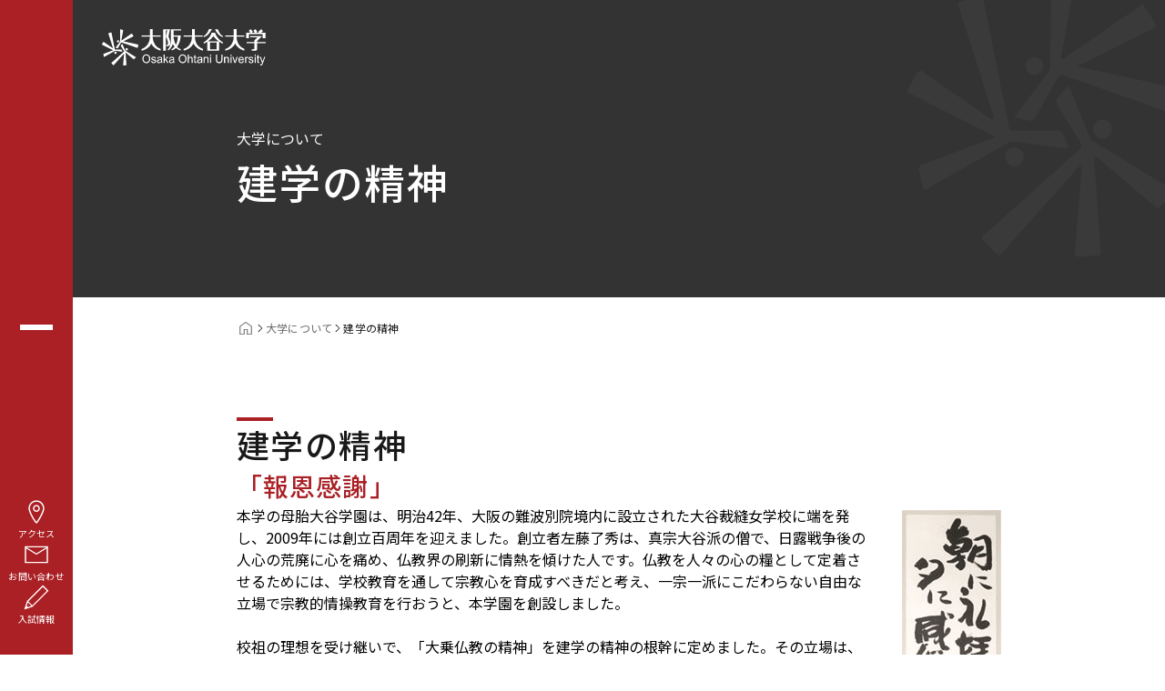

--- FILE ---
content_type: text/html
request_url: https://www.osaka-ohtani.ac.jp/about/spiritual/
body_size: 39566
content:
<!DOCTYPE html>
<html lang="ja" class="scroll-smooth">

<head>
  <meta charset="utf-8">
  <title>建学の精神 | 大学について | 大阪大谷大学</title>
  <meta name="description" content="大阪大谷大学の大学紹介、学部・専攻科・大学院、キャンパスライフ、就職・教職支援の情報や交通アクセス、お問い合わせ窓口の一覧情報を掲載しています。">
  <meta name="keywords" content="大阪大谷大学,大阪大谷,文学部,教育学部,人間社会学部,薬学部,文学研究科,薬学研究科,教育専攻科">
  <link rel="icon" type="image/svg+xml" href="/favicon.svg">
  <meta name="viewport" content="width=device-width">
  <meta property="og:title" content="建学の精神 | 大学について | 大阪大谷大学">
  <meta property="og:description" content="大阪大谷大学の大学紹介、学部・専攻科・大学院、キャンパスライフ、就職・教職支援の情報や交通アクセス、お問い合わせ窓口の一覧情報を掲載しています。">
  <meta property="og:url" content="https://www.osaka-ohtani.ac.jp/about/spiritual/">
  <meta property="og:image" content="/og.webp">
  <meta property="og:site_name" content="大阪大谷大学">
  <meta name="twitter:card" content="summary_large_image">
  <meta name="twitter:title" content="建学の精神 | 大学について | 大阪大谷大学">
  <meta name="twitter:description" content="大阪大谷大学の大学紹介、学部・専攻科・大学院、キャンパスライフ、就職・教職支援の情報や交通アクセス、お問い合わせ窓口の一覧情報を掲載しています。">
  <meta name="twitter:url" content="https://www.osaka-ohtani.ac.jp/about/spiritual/">
  <meta name="twitter:image" content="/og.webp">
  <link rel="canonical" href="https://www.osaka-ohtani.ac.jp/about/spiritual/">
  <!-- Google Tag Manager --><script>(function(w,d,s,l,i){w[l]=w[l]||[];w[l].push({'gtm.start':
    new Date().getTime(),event:'gtm.js'});var f=d.getElementsByTagName(s)[0],
    j=d.createElement(s),dl=l!='dataLayer'?'&l='+l:'';j.async=true;j.src=
    'https://www.googletagmanager.com/gtm.js?id='+i+dl;f.parentNode.insertBefore(j,f);
    })(window,document,'script','dataLayer','GTM-TVG6DCGH');</script>
  <!-- End Google Tag Manager -->
  <!-- TETORI tag www.osaka-ohtani.ac.jp entry.s-axol.jp --><script>
    (function (w, d, s, u) {
      // TAG VERSION 1.00
      if (w._wsq_init_flg) {
        return false;
      }
      w._wsq_init_flg = true;
      _wsq = w._wsq || (_wsq = []);
      _wsq.push(['init', u, 1324]);
      _wsq.push(['domain', 'www.osaka-ohtani.ac.jp']);
      _wsq.push(['domain', 'entry.s-axol.jp']);
      var a = d.createElement(s); a.async = 1; a.charset='UTF-8'; a.src = 'https://cdn.' + u + '/share/js/tracking.js';
      var b = d.getElementsByTagName(s)[0]; b.parentNode.insertBefore(a, b);
    })(window, document, 'script', 'tetori.link');
</script>
  <link rel="preconnect" href="https://fonts.googleapis.com">
  <link rel="preconnect" href="https://fonts.gstatic.com" crossorigin>
  <link href="https://fonts.googleapis.com/css2?family=Neuton:wght@400;700&family=Noto+Sans+JP:wght@100..900&display=swap" rel="stylesheet">
  <link rel="stylesheet" href="/assets/css/tailwind.css">
  <script type="module" src="/assets/js/index.js"></script>
  <script type="module" src="/assets/js/vendors.js"></script>
  <link rel="stylesheet" href="/assets/css/vendors.css">
</head>

<body>
  <!-- Google Tag Manager (noscript) -->
  <noscript><iframe src="https://www.googletagmanager.com/ns.html?id=GTM-TVG6DCGH" height="0" width="0" style="display:none;visibility:hidden"></iframe></noscript>
  <!-- End Google Tag Manager (noscript) -->
  <div id="js-menu">
    <div class="md:fixed md:top-0 md:h-screen md:w-80 md:bg-theme-red"></div>
  </div>
  <div id="js-body-inner" class="relative md:ml-80">
    <div class="where:text-primary-regular">
      <h1 class="absolute left-xl top-2xl z-10 md:left-3xl md:top-3xl"><a href="/" class="cursor-pointer transition-opacity hover:opacity-80"><span class="block h-30 w-140 md:h-40 md:w-180"><span class="h-full w-full"><svg viewBox="0 0 264 58" fill="none" xmlns="http://www.w3.org/2000/svg">
                <path fill-rule="evenodd" clip-rule="evenodd" d="M25.9037 17.6387C24.9027 17.6387 24.0879 18.4532 24.0879 19.4503C24.0879 20.4541 24.9027 21.2593 25.9037 21.2593C26.9046 21.2593 27.7195 20.4541 27.7195 19.4503C27.7195 18.4532 26.9033 17.6387 25.9037 17.6387Z" fill="white"></path>
                <path fill-rule="evenodd" clip-rule="evenodd" d="M34.9854 19.5944C34.7076 19.5944 34.7076 19.3166 34.9854 19.3166L50.3971 11.7519C50.6843 11.4795 50.6843 11.1936 50.6843 10.9159L48.4351 7.55959C48.4351 6.9973 47.8795 6.9973 47.595 7.27911L31.9015 17.9142C31.3392 18.1933 31.3392 17.9142 31.3392 17.6338L34.1426 2.23197C34.1426 1.67505 33.8662 1.39726 33.5843 1.39726L29.9408 0.276718C29.6603 -0.00241123 29.3772 0.276718 29.3772 0.55719L29.1007 19.8681C29.1007 20.1486 28.8202 20.7122 28.5371 20.994L22.0953 29.3854C21.8109 29.6699 21.8109 29.9503 22.3758 29.9503L25.1766 30.5059C25.4571 30.5059 25.7416 30.2322 26.0194 29.9503L30.7849 21.5483C30.7849 21.2691 31.3418 21.2691 31.6263 21.2691L56.8482 29.9503C57.1286 29.9503 57.6909 29.6699 57.6909 29.3854L58.5337 25.4655C58.8115 25.1877 58.5337 24.6321 58.2559 24.6321L34.9881 19.593L34.9854 19.5944Z" fill="white"></path>
                <path fill-rule="evenodd" clip-rule="evenodd" d="M20.7345 36.1322C21.8551 35.5846 22.973 35.8571 23.53 36.9615C24.0883 37.7949 23.53 38.906 22.6966 39.4589C21.8551 40.0118 20.7345 39.7367 20.1776 38.6255C19.6193 37.7935 19.8971 36.6877 20.7345 36.1322Z" fill="white"></path>
                <path fill-rule="evenodd" clip-rule="evenodd" d="M17.6396 29.9431C17.6396 30.2156 17.3618 30.2155 17.0773 30.2155L2.8008 20.4366C2.52032 20.4366 2.24516 20.4366 1.95937 20.7037L0 24.0693C0 24.6262 0 24.9081 0.281808 24.9081L17.6383 33.5732C17.9188 33.5732 17.9188 33.8536 17.6383 33.8536L2.8008 39.4496C2.52032 39.4496 2.24516 39.7301 2.24516 40.2911L3.07729 43.9291C3.07729 44.2042 3.64091 44.4887 3.92006 44.2042L20.4378 34.9755C20.9987 34.695 21.2792 34.695 21.8335 34.695L32.4718 36.0934C32.7576 36.0934 33.0354 35.8183 32.7576 35.5365L31.637 33.0176C31.637 32.7371 31.3512 32.4553 30.7955 32.4553H21.2779C20.9974 32.4553 20.7142 32.1829 20.7142 31.8984L15.3998 5.88296C15.3998 5.60249 14.8388 5.31934 14.557 5.31934L10.6423 6.44659C10.3618 6.72169 10.0773 6.99948 10.3618 7.28398L17.6383 29.9431H17.6396Z" fill="white"></path>
                <path fill-rule="evenodd" clip-rule="evenodd" d="M38.9004 33.8679C38.0656 33.3096 37.5006 32.1944 38.0656 31.3584C38.6225 30.2419 39.7418 29.9574 40.8571 30.517C41.6998 31.0725 41.9763 32.1944 41.418 33.0318C40.8571 34.1483 39.7418 34.4315 38.9004 33.8679Z" fill="white"></path>
                <path fill-rule="evenodd" clip-rule="evenodd" d="M34.997 39.7565C35.2749 39.472 35.5527 39.7565 35.5527 40.0343L34.1569 57.1109C34.1569 57.6745 34.4347 57.9523 34.9984 57.9523L38.9211 57.6745C39.1989 57.6745 39.4767 57.3873 39.4767 57.1109L38.081 38.0724C38.081 37.8 38.3561 37.5155 38.6366 37.8L50.6866 47.8728C50.9631 48.1506 51.2475 48.1506 51.528 47.8728L54.6093 45.3526C54.8858 45.0721 54.6093 44.7916 54.3315 44.5192L38.0823 34.7215C37.5187 34.437 37.2395 34.1565 37.2395 33.8787L33.0377 23.7992C32.7599 23.5201 32.4741 23.5201 32.4741 23.7992L30.512 26.0363C30.512 26.3167 30.2355 26.5985 30.512 27.1568L35.5553 35.2744C35.5553 35.5548 35.5553 35.8367 35.2788 36.1158L15.3901 53.7533C15.1069 54.0311 15.1069 54.3062 15.3901 54.5907L18.1882 57.3887C18.4727 57.6759 19.031 57.6759 19.031 57.3887L35.001 39.7565H34.997Z" fill="white"></path>
                <path fill-rule="evenodd" clip-rule="evenodd" d="M63.8278 31.7939V34.4752C63.8278 34.4752 74.7865 32.6058 79.5878 23.1315C84.2005 32.5508 94.7058 34.3061 94.7058 34.3061V31.8154C82.3009 27.4634 81.7984 14.4047 81.8091 12.0603H94.7058V10.1413H81.817V0.187876L77.457 0V0.212031H77.2603V10.1426H63.6191V12.0616H77.2682C77.2749 14.394 76.7325 27.4486 63.8292 31.7953" fill="white"></path>
                <path fill-rule="evenodd" clip-rule="evenodd" d="M102.85 2.09347H105.25C104.916 3.67297 104.307 6.55418 103.185 11.867C110.208 26.8085 103.753 25.4652 103.753 25.4652V27.187H106.221C114.573 26.4261 107.169 11.867 107.169 11.867L109.637 0L108.119 0.187876H105.651L105.647 0.213373H98.6709V34.3061H102.849L102.85 2.09347Z" fill="white"></path>
                <path fill-rule="evenodd" clip-rule="evenodd" d="M149.797 11.8885H162.458V9.9762H149.785C149.778 9.5669 149.769 9.03682 149.758 8.37657V0H145.215C145.126 5.54233 145.079 8.44233 145.055 9.97486H131.454V11.8872H145.035C145.086 13.6653 145.029 27.3426 131.579 31.8141V34.3048C131.579 34.3048 142.732 32.536 147.566 22.9289C152.16 32.4327 162.667 34.3048 162.667 34.3048V31.6208C150.164 27.2849 149.762 14.2987 149.798 11.8872" fill="white"></path>
                <path fill-rule="evenodd" clip-rule="evenodd" d="M106.223 31.8163V34.307C106.223 34.307 111.544 32.0431 114.123 23.6316C115.025 25.3319 116.062 26.7651 117.149 27.9742C114.608 31.0487 112.089 31.9854 112.089 31.9854V34.0922C115.048 33.2884 117.409 31.8431 119.303 30.0569C123.154 33.2763 126.897 34.0922 126.897 34.0922V31.7894C124.514 31.3157 122.605 29.9321 121.079 28.1191C126.888 20.8215 126.897 10.1435 126.897 10.1435H115.488V2.12654L115.415 2.09433H127.612V0.212891H111.16V0.220942L111.14 0.212891V17.2572C111.14 17.2572 111.14 28.3714 106.224 31.8163M122.29 12.0611C122.092 17.9121 120.749 22.1514 119.073 25.1453C116.759 20.9222 115.787 15.9435 115.467 13.9211C115.469 13.6245 115.49 13.3494 115.488 13.0435V12.0598H122.29V12.0611Z" fill="white"></path>
                <path fill-rule="evenodd" clip-rule="evenodd" d="M217.008 0.0078125H212.465C212.374 5.55015 212.329 8.44746 212.303 9.9773H198.658V11.899H212.283C212.333 13.708 212.249 27.3464 198.826 31.8179V34.3085C198.826 34.3085 209.928 32.5479 214.78 23.0051C219.35 32.4419 229.701 34.3085 229.701 34.3085V31.6246C217.371 27.286 216.973 14.3307 217.01 11.899H229.701V9.9773H217.008V0.0078125Z" fill="white"></path>
                <path fill-rule="evenodd" clip-rule="evenodd" d="M177.057 0H172.512C168.539 10.1413 163.804 10.9102 163.804 10.9102V12.8265C172.134 11.2967 177.057 0 177.057 0Z" fill="white"></path>
                <path fill-rule="evenodd" clip-rule="evenodd" d="M182.379 5.92285H176.871C173.644 15.7018 163.975 21.2616 163.975 21.2616L164.165 23.1819C166.297 22.2399 168.163 21.2173 169.841 20.1638V34.3055H188.988V20.0323C190.716 21.1408 192.651 22.2117 194.88 23.1819L195.065 21.2616C195.065 21.2616 185.407 15.8991 182.379 5.92285ZM184.822 32.1959H174.202V21.4629H184.822V32.1959ZM170.84 19.5116C175.083 16.6667 177.847 13.6338 179.594 11.1525C181.308 13.6486 184.023 16.6881 188.192 19.5116H170.84Z" fill="white"></path>
                <path fill-rule="evenodd" clip-rule="evenodd" d="M186.707 0.212891H182.157C182.157 0.212891 186.897 11.3002 195.237 12.8287V11.1097C195.237 11.1097 190.496 10.3421 186.707 0.212891Z" fill="white"></path>
                <path fill-rule="evenodd" clip-rule="evenodd" d="M250.167 20.4999V19.123L257.927 11.1289H239.196V13.0439H250.717L245.815 18.0025L245.837 18.036H245.61V20.4999H233.12V22.639H245.61V31.2397H245.629V31.2504C245.629 31.2504 245.815 32.018 244.676 32.018C243.551 32.018 241.473 32.2099 241.473 32.2099V34.502H246.943C246.943 34.502 250.527 34.6738 250.167 30.4197V22.639H263.999V20.4999H250.167Z" fill="white"></path>
                <path fill-rule="evenodd" clip-rule="evenodd" d="M237.083 7.84491H259.064V14.3655H263.621V7.84491V5.9259H259.064H256.464L259.447 3.25538L256.787 0.0078125L251.889 4.42021L253.273 5.9259H248.163L250.549 4.40545L247.535 0.0078125L244.132 2.29721L246.46 5.9259H241.348L243.333 4.02567L239.755 0.0078125L236.7 2.885L239.436 5.9259H232.742V6.1433H232.526V14.5803H237.083V7.84491Z" fill="white"></path>
                <path fill-rule="evenodd" clip-rule="evenodd" d="M74.9047 41.1842C73.824 40.6394 72.7407 40.3535 71.6586 40.3535C69.7737 40.3535 68.148 40.9118 67.0713 42.2819C65.718 43.6655 65.1797 45.3228 65.1797 47.5237C65.1797 48.6361 65.4455 49.7352 65.9906 50.8343C66.5276 51.9387 67.3371 52.7667 68.148 53.3116C69.2287 53.8645 70.3107 54.4174 71.6586 54.4174C72.7407 54.4174 73.824 54.1423 74.6349 53.5934C75.7143 53.0432 76.5251 52.2138 77.0635 51.1134C77.6058 50.0076 77.8744 48.6375 77.8744 47.2526C77.8744 46.1468 77.6058 44.7713 77.0635 43.6668C76.5251 42.5678 75.7143 42.0108 74.9047 41.1855M74.9047 51.3899C73.824 52.2152 72.7407 52.7694 71.6586 52.7694C70.3107 52.7694 69.2287 52.2165 68.4205 51.3899C67.3371 50.5672 67.0713 49.1837 67.0713 47.525C67.0713 45.5966 67.3371 43.9419 68.4205 43.1193C69.2287 42.2833 70.3107 42.0108 71.6586 42.0108C72.4761 42.0108 73.2857 42.0108 73.824 42.5678C74.6349 43.1193 75.1772 43.6668 75.4431 44.4989C75.9868 45.3242 75.9868 46.1481 75.9868 47.2526C75.9868 49.1823 75.7143 50.2854 74.9047 51.3899Z" fill="white"></path>
                <path fill-rule="evenodd" clip-rule="evenodd" d="M85.7446 48.8967C85.2075 48.6162 84.6692 48.3385 83.3146 48.0647C82.5051 47.7882 82.2392 47.7882 81.9667 47.7882C81.6956 47.5078 81.427 47.5078 81.427 47.2313C81.1572 47.2313 81.1572 46.9562 81.1572 46.6865C81.1572 46.398 81.427 46.1269 81.6956 45.8491C81.9667 45.5821 82.5051 45.5821 83.3146 45.5821C83.8596 45.5821 84.398 45.5821 84.6692 45.8491C84.9364 46.1269 85.2075 46.398 85.2075 46.9562L86.8279 46.6865C86.8279 46.1269 86.5554 45.5821 86.2896 45.3002C86.0157 45.0225 85.7446 44.75 85.2075 44.4709C84.398 44.1904 83.8596 44.1904 83.0488 44.1904H81.6956C81.427 44.4709 80.8847 44.4709 80.6188 44.75C80.3477 45.0225 80.0752 45.3002 79.8093 45.5834C79.8093 46.1282 79.5368 46.3993 79.5368 46.9576C79.5368 47.2327 79.8093 47.7896 80.0752 48.066C80.0752 48.6162 80.6188 48.8981 80.8847 49.1705C81.427 49.4483 82.2392 49.7207 83.5885 49.9998C84.398 50.2776 84.9364 50.2776 85.2075 50.55C85.4787 50.8292 85.4787 51.1083 85.4787 51.3834C85.4787 51.6585 85.4787 52.2181 84.9364 52.4932C84.6692 52.7696 84.1242 53.038 83.3146 53.038C82.7776 53.038 81.9667 52.7696 81.6956 52.4932C81.1572 51.9336 80.8847 51.6585 80.8847 50.8305L79.2656 51.1083C79.5368 52.2181 79.8093 53.038 80.6188 53.5963C81.1572 54.1465 82.2392 54.4216 83.3146 54.4216C84.1242 54.4216 84.9364 54.1465 85.4787 53.8687C86.0157 53.5963 86.5554 53.3131 86.8279 52.771C87.0991 52.2194 87.3663 51.6598 87.3663 51.1096C87.3663 50.5514 87.0991 50.2789 86.8279 49.7234C86.5554 49.4509 86.2896 49.1732 85.7446 48.9007" fill="white"></path>
                <path fill-rule="evenodd" clip-rule="evenodd" d="M96.8274 49.9971V46.1269C96.8274 45.8491 96.5549 45.3002 96.289 45.0211C96.0165 44.7487 95.7454 44.4709 95.2057 44.4709C94.662 44.1904 94.1236 44.1904 93.3141 44.1904C92.5046 44.1904 91.695 44.1904 91.1513 44.4709C90.3405 44.7487 90.0693 45.0211 89.5309 45.3002C89.2598 45.8491 88.9926 46.398 88.9926 46.9562L90.613 47.2313C90.613 46.6865 90.8788 46.1269 91.4225 45.8491C91.695 45.5821 92.2334 45.5821 93.0429 45.5821C93.8525 45.5821 94.3975 45.582 94.9345 46.1269C95.2057 46.398 95.4782 46.6865 95.4782 47.5064V47.7869C94.662 48.0634 93.8538 48.3371 92.5046 48.3371C91.695 48.6136 91.1513 48.6136 90.8788 48.6136C90.613 48.894 90.0693 48.894 89.8048 49.1665C89.5309 49.4442 89.2598 49.7167 88.9926 50.2736C88.7188 50.546 88.7188 51.1043 88.7188 51.3794C88.7188 52.2141 88.9926 53.034 89.5309 53.5923C90.0693 54.1425 90.8788 54.4176 91.9609 54.4176C92.5046 54.4176 93.0429 54.1425 93.8538 53.8647C94.3975 53.8647 94.9345 53.3091 95.4782 52.767C95.4782 53.3105 95.7454 53.5923 95.7454 54.1438H97.3631C97.3631 53.5936 97.0986 53.3105 97.0986 52.767C97.0986 52.4905 96.8274 51.3807 96.8274 49.9971ZM95.4782 49.7193C95.4782 50.5487 95.2057 51.1056 95.2057 51.3807C94.9345 51.9309 94.3975 52.2154 94.1236 52.4905C93.5866 52.767 93.0429 53.0353 92.2334 53.0353C91.695 53.0353 91.1513 52.767 90.8788 52.4905C90.613 52.2154 90.3405 51.9309 90.3405 51.3807C90.3405 51.1056 90.3405 50.8278 90.613 50.5473C90.613 50.5473 90.8788 50.2749 91.1513 49.9971C91.4225 49.9971 91.9609 49.9971 92.7704 49.7193C93.8538 49.7193 94.662 49.4469 95.4782 49.1691V49.7193Z" fill="white"></path>
                <path fill-rule="evenodd" clip-rule="evenodd" d="M107.133 44.2176H104.975L101.168 48.3844V40.6533H99.5166V54.1629H101.168V50.2819L102.223 49.2137L105.481 54.1629H107.406L103.324 47.8248L107.133 44.2176Z" fill="white"></path>
                <path fill-rule="evenodd" clip-rule="evenodd" d="M116.315 49.9971V46.1269C116.315 45.8491 116.042 45.3002 115.778 45.0211C115.507 44.7487 115.234 44.4709 114.696 44.4709C114.154 44.1904 113.613 44.1904 112.803 44.1904C111.993 44.1904 111.184 44.1904 110.64 44.4709C109.829 44.7487 109.558 45.0211 109.02 45.3002C108.747 45.8491 108.481 46.398 108.481 46.9562L110.102 47.2313C110.102 46.6865 110.368 46.1269 110.911 45.8491C111.184 45.5821 111.721 45.5821 112.532 45.5821C113.343 45.5821 113.885 45.582 114.423 46.1269C114.696 46.398 114.967 46.6865 114.967 47.5064V47.7869C114.154 48.0634 113.341 48.3371 111.995 48.3371C111.184 48.6136 110.911 48.6136 110.368 48.6136C110.102 48.894 109.558 48.894 109.292 49.1665C109.02 49.4442 108.747 49.7167 108.481 50.2736C108.209 50.546 108.209 51.1043 108.209 51.3794C108.209 52.2141 108.481 53.034 109.02 53.5923C109.558 54.1425 110.368 54.4176 111.45 54.4176C111.995 54.4176 112.532 54.1425 113.341 53.8647C113.885 53.8647 114.423 53.3091 114.967 52.767C114.967 53.3105 115.234 53.5923 115.234 54.1438H116.853C116.853 53.5936 116.589 53.3105 116.589 52.767C116.589 52.4905 116.315 51.3807 116.315 49.9971ZM114.967 49.7193C114.967 50.5487 114.696 51.1056 114.696 51.3807C114.423 51.9309 113.885 52.2154 113.613 52.4905C113.077 52.767 112.532 53.0353 111.721 53.0353C111.184 53.0353 110.64 52.767 110.368 52.4905C110.102 52.2154 109.829 51.9309 109.829 51.3807C109.829 51.1056 109.829 50.8278 110.102 50.5473C110.102 50.5473 110.368 50.2749 110.64 49.9971C110.911 49.9971 111.45 49.9971 112.259 49.7193C113.341 49.7193 114.154 49.4469 114.967 49.1691V49.7193Z" fill="white"></path>
                <path fill-rule="evenodd" clip-rule="evenodd" d="M133.375 41.1842C132.291 40.6394 131.21 40.3535 130.128 40.3535C128.243 40.3535 126.617 40.9118 125.541 42.2819C124.187 43.6655 123.65 45.3228 123.65 47.5237C123.65 48.6361 123.915 49.7352 124.459 50.8343C124.996 51.9387 125.806 52.7667 126.617 53.3116C127.701 53.8645 128.78 54.4174 130.128 54.4174C131.21 54.4174 132.291 54.1423 133.103 53.5934C134.185 53.0432 134.995 52.2138 135.533 51.1134C136.075 50.0076 136.342 48.6375 136.342 47.2526C136.342 46.1468 136.075 44.7713 135.533 43.6668C134.995 42.5678 134.185 42.0108 133.375 41.1855M133.375 51.3899C132.291 52.2152 131.21 52.7694 130.128 52.7694C128.78 52.7694 127.701 52.2165 126.889 51.3899C125.806 50.5672 125.541 49.1837 125.541 47.525C125.541 45.5966 125.806 43.9419 126.889 43.1193C127.701 42.2833 128.78 42.0108 130.128 42.0108C130.946 42.0108 131.756 42.0108 132.291 42.5678C133.103 43.1193 133.647 43.6668 133.912 44.4989C134.456 45.3242 134.456 46.1481 134.456 47.2526C134.456 49.1823 134.185 50.2854 133.375 51.3899Z" fill="white"></path>
                <path fill-rule="evenodd" clip-rule="evenodd" d="M144.772 44.5155C144.227 44.2431 143.685 44.2431 142.866 44.2431C141.777 44.2431 140.688 44.5155 140.145 45.3408V40.6533H138.241V54.1629H140.145V48.6488C140.145 48.1039 140.145 47.2719 140.419 46.9968C140.419 46.4493 140.688 46.1742 141.233 45.8977C141.506 45.6173 142.048 45.6173 142.595 45.6173C143.141 45.6173 143.683 45.6173 143.953 46.1755C144.498 46.4506 144.498 46.9982 144.498 47.8181V54.1643H146.131V47.8181C146.131 46.9982 146.131 46.1755 145.859 45.6173C145.587 45.3422 145.316 44.7946 144.772 44.5155Z" fill="white"></path>
                <path fill-rule="evenodd" clip-rule="evenodd" d="M150.416 40.9131L148.808 42.0202V44.2237H147.732V45.6019H148.808V51.1282C148.808 52.2326 149.074 52.7801 149.074 53.3357C149.347 53.6135 149.612 53.8859 149.879 53.8859C150.15 54.1624 150.685 54.1624 151.22 54.1624H152.289V52.5064H150.956C150.685 52.5064 150.685 52.2313 150.685 52.2313C150.685 51.9562 150.418 51.681 150.418 51.4059V45.6019H152.289V44.2237H150.418L150.416 40.9131Z" fill="white"></path>
                <path fill-rule="evenodd" clip-rule="evenodd" d="M161.534 49.9971V46.1269C161.534 45.8491 161.268 45.3002 160.997 45.0211C160.725 44.7487 160.452 44.4709 159.914 44.4709C159.371 44.1904 158.553 44.1904 157.743 44.1904C156.927 44.1904 156.389 44.1904 155.572 44.4709C155.035 44.7487 154.49 45.0211 154.219 45.3002C153.947 45.8491 153.675 46.398 153.408 46.9562L155.035 47.2313C155.301 46.6865 155.572 46.1269 155.843 45.8491C156.387 45.5821 156.926 45.5821 157.742 45.5821C158.551 45.5821 159.095 45.582 159.639 46.1269C159.911 46.398 159.911 46.6865 159.911 47.5064V47.7869C159.369 48.0634 158.285 48.3371 156.924 48.3371C156.386 48.6136 155.842 48.6136 155.571 48.6136C155.034 48.894 154.761 48.894 154.489 49.1665C153.945 49.4442 153.674 49.7167 153.674 50.2736C153.407 50.546 153.136 51.1043 153.136 51.3794C153.136 52.2141 153.407 53.034 154.218 53.5923C154.761 54.1425 155.571 54.4176 156.658 54.4176C157.198 54.4176 157.742 54.1425 158.285 53.8647C158.825 53.8647 159.369 53.3091 160.177 52.767C160.177 53.3105 160.177 53.5923 160.449 54.1438H162.075C161.801 53.5936 161.801 53.3105 161.801 52.767C161.532 52.4905 161.532 51.3807 161.532 49.9971M159.911 49.7193C159.911 50.5487 159.911 51.1056 159.639 51.3807C159.369 51.9309 159.095 52.2154 158.551 52.4905C158.014 52.767 157.471 53.0353 156.926 53.0353C156.387 53.0353 155.843 52.767 155.572 52.4905C155.035 52.2154 155.035 51.9309 155.035 51.3807C155.035 51.1056 155.035 50.8278 155.301 50.5473C155.301 50.5473 155.572 50.2749 155.843 49.9971C156.116 49.9971 156.658 49.9971 157.198 49.7193C158.551 49.7193 159.37 49.4469 159.912 49.1691V49.7193H159.911Z" fill="white"></path>
                <path fill-rule="evenodd" clip-rule="evenodd" d="M170.158 44.4709C169.615 44.1904 169.076 44.1904 168.533 44.1904C167.184 44.1904 166.103 44.4709 165.558 45.5834V44.1904H163.933V54.1639H165.558V48.6297C165.558 47.5131 165.831 46.6865 166.369 46.1336C166.914 45.8504 167.451 45.5834 168.266 45.5834C168.533 45.5834 169.076 45.5834 169.348 45.8518C169.615 46.1349 169.886 46.4074 169.886 46.6878C170.158 46.9656 170.158 47.5131 170.158 48.0714V54.1653H171.778V46.406C171.512 45.8504 171.512 45.5834 171.241 45.3069C170.969 44.75 170.697 44.4709 170.158 44.4709Z" fill="white"></path>
                <path d="M175.872 44.2178H174.229V54.1631H175.872V44.2178Z" fill="white"></path>
                <path d="M175.872 40.6533H174.229V42.5992H175.872V40.6533Z" fill="white"></path>
                <path fill-rule="evenodd" clip-rule="evenodd" d="M192.375 48.3643C192.375 50.0136 192.103 51.1153 191.56 51.6695C191.023 52.2198 190.212 52.4949 188.858 52.4949C188.048 52.4949 187.503 52.4949 186.966 52.2198C186.421 51.9446 186.155 51.3971 185.884 50.8429C185.612 50.2913 185.612 49.462 185.612 48.3643V40.6533H183.719V48.3643C183.719 49.7344 183.991 50.8429 184.264 51.6695C184.53 52.4949 185.075 53.3121 185.884 53.5939C186.694 54.1441 187.776 54.4192 189.13 54.4192C190.212 54.4192 191.293 54.1441 192.103 53.5939C192.913 53.0437 193.457 52.4962 193.724 51.6695C193.995 50.8442 194.267 49.7358 194.267 48.3643V40.6533H192.375V48.3643Z" fill="white"></path>
                <path fill-rule="evenodd" clip-rule="evenodd" d="M202.936 44.4709C202.394 44.1904 201.854 44.1904 201.312 44.1904C199.963 44.1904 198.883 44.4709 198.338 45.5834V44.1904H196.71V54.1639H198.612V48.6297C198.612 47.5131 198.612 46.6865 199.149 46.1336C199.692 45.8504 200.233 45.5834 201.047 45.5834C201.313 45.5834 201.856 45.5834 202.128 45.8518C202.395 46.1349 202.665 46.4074 202.665 46.6878C202.938 46.9656 202.938 47.5131 202.938 48.0714V54.1653H204.558V46.406C204.558 45.8504 204.294 45.5834 204.021 45.3069C203.749 44.75 203.476 44.4722 202.938 44.4722" fill="white"></path>
                <path d="M208.909 44.2178H207.265V54.1631H208.909V44.2178Z" fill="white"></path>
                <path d="M208.909 40.6611H207.265V42.6016H208.909V40.6611Z" fill="white"></path>
                <path fill-rule="evenodd" clip-rule="evenodd" d="M215.098 50.291C214.832 51.1163 214.832 51.6706 214.554 52.2315C214.291 51.4022 214.291 50.8359 214.023 50.291L211.845 44.1904H210.213L213.743 54.1626H215.377L218.908 44.1904H217.274L215.098 50.291Z" fill="white"></path>
                <path fill-rule="evenodd" clip-rule="evenodd" d="M224.324 44.1904C222.971 44.1904 221.893 44.4709 221.086 45.3043C220.275 46.3966 219.997 47.5105 219.997 49.1785C219.997 50.8278 220.275 52.21 221.086 53.034C221.893 53.866 222.971 54.4189 224.591 54.4189C225.678 54.4189 226.489 54.1492 227.299 53.599C227.843 53.034 228.374 52.21 228.652 51.1056L227.033 50.8278C226.755 51.6571 226.489 52.21 225.944 52.4892C225.678 52.767 225.133 53.034 224.591 53.034C223.78 53.034 222.971 52.767 222.439 51.9403C221.893 51.3901 221.629 50.5527 221.629 49.7247H228.652V49.1785C228.652 47.5105 228.374 46.3966 227.565 45.3043C226.755 44.4709 225.678 44.1904 224.324 44.1904ZM221.629 48.3452C221.629 47.5105 221.893 46.6865 222.439 46.1323C222.971 45.5874 223.513 45.5874 224.324 45.5874C225.135 45.5874 225.944 45.8478 226.489 46.3966C226.755 46.6865 227.033 47.5105 227.033 48.3452H221.629Z" fill="white"></path>
                <path fill-rule="evenodd" clip-rule="evenodd" d="M233.233 44.4709C232.969 44.7554 232.422 45.0211 232.159 45.8504V44.1904H230.805V54.1639H232.422V48.9101C232.422 48.3452 232.422 47.5118 232.704 46.9643C232.704 46.6865 232.97 46.4114 233.233 46.1323C233.511 45.8491 233.778 45.8491 234.056 45.8491C234.588 45.8491 234.864 45.8491 235.409 46.1323L235.941 44.4709C235.409 44.1904 234.864 44.1904 234.323 44.1904C233.78 44.1904 233.511 44.1904 233.233 44.4709Z" fill="white"></path>
                <path fill-rule="evenodd" clip-rule="evenodd" d="M242.739 48.8967C242.194 48.6162 241.386 48.3465 240.298 48.0647C239.488 47.7923 238.956 47.7923 238.956 47.7923C238.675 47.5131 238.411 47.5131 238.411 47.2313C238.133 47.2313 238.133 46.9643 238.133 46.6865C238.133 46.398 238.133 46.1336 238.677 45.8491C238.957 45.5888 239.488 45.5888 240.03 45.5888C240.841 45.5888 241.384 45.5888 241.65 45.8491C241.928 46.1336 242.193 46.398 242.193 46.9643L243.814 46.6865C243.814 46.1336 243.55 45.5888 243.283 45.3043C243.002 45.0211 242.473 44.7554 241.928 44.4709C241.384 44.1904 240.841 44.1904 240.03 44.1904H238.677C238.133 44.4709 237.867 44.4709 237.603 44.7554C237.325 45.0224 237.058 45.3043 236.789 45.5888C236.511 46.1336 236.511 46.3993 236.511 46.9656C236.511 47.2327 236.789 47.7923 236.789 48.0647C237.058 48.6149 237.603 48.8967 237.867 49.1799C238.411 49.4469 239.22 49.7247 240.298 50.0065C241.384 50.2749 241.929 50.2749 241.929 50.5527C242.474 50.8265 242.474 51.1043 242.474 51.3888C242.474 51.6558 242.193 52.2087 241.929 52.4905C241.652 52.767 241.12 53.0353 240.298 53.0353C239.488 53.0353 238.956 52.767 238.677 52.4905C238.133 51.9403 237.867 51.6558 237.867 50.8278L236.248 51.1056C236.511 52.21 236.789 53.0353 237.603 53.599C238.132 54.1492 239.22 54.4189 240.298 54.4189C241.12 54.4189 241.65 54.1492 242.474 53.866C243.003 53.599 243.284 53.3131 243.816 52.7683C244.092 52.21 244.092 51.6571 244.092 51.1069C244.092 50.5567 244.092 50.2763 243.816 49.7261C243.551 49.4483 243.284 49.1812 242.739 48.8967Z" fill="white"></path>
                <path d="M247.89 40.6611H246.244V42.6016H247.89V40.6611Z" fill="white"></path>
                <path d="M247.89 44.2178H246.244V54.1631H247.89V44.2178Z" fill="white"></path>
                <path fill-rule="evenodd" clip-rule="evenodd" d="M252.166 40.9131L250.548 42.0175V44.2277H249.193V45.606H250.548V53.3411C250.812 53.6121 251.092 53.8913 251.357 53.8913C251.623 54.1623 252.166 54.1623 252.711 54.1623H253.786V52.5104H252.445C252.164 52.5104 252.164 52.2299 252.164 52.2299V45.606H253.785V44.2277H252.164V40.9144L252.166 40.9131Z" fill="white"></path>
                <path fill-rule="evenodd" clip-rule="evenodd" d="M259.494 49.9944C259.218 50.8291 258.949 51.3753 258.949 52.21C258.671 51.3753 258.407 50.542 258.139 49.9944L256.241 44.1904H254.346L258.141 54.1371C257.864 54.1371 257.864 54.4203 257.864 54.4203C257.598 55.2375 257.598 55.522 257.321 55.7998C257.321 56.0695 257.053 56.0695 256.788 56.35H254.891L255.157 57.7282C255.7 57.9993 255.967 57.9993 256.243 57.9993C256.788 57.9993 257.321 57.9993 257.598 57.7282C258.141 57.4518 258.408 56.8975 258.673 56.35C258.95 56.0695 259.219 55.2375 259.497 54.1371L263.281 44.1904H261.659L259.497 49.9944H259.494Z" fill="white"></path>
              </svg></span></span></a></h1>
      <div class="relative overflow-hidden bg-neutral-800 pb-4xl pt-6xl md:pb-7xl md:pt-140">
        <div class="w-full px-2xl md:mx-auto md:max-w-888">
          <div class="flex flex-col gap-4xl justify-normal [align-items:normal]">
            <div class="absolute -right-10 -top-10 w-170 text-neutral-500 md:-right-50 md:-top-50 md:w-350"><svg viewBox="0 0 240 240" fill="none" xmlns="http://www.w3.org/2000/svg">
                <g opacity="0.15">
                  <path fill-rule="evenodd" clip-rule="evenodd" d="M107.402 77.3164C103.716 77.3164 100.715 80.3609 100.715 84.0875C100.715 87.8391 103.716 90.8485 107.402 90.8485C111.089 90.8485 114.09 87.8391 114.09 84.0875C114.09 80.3609 111.084 77.3164 107.402 77.3164Z" fill="currentColor"></path>
                  <path fill-rule="evenodd" clip-rule="evenodd" d="M140.85 84.6315C139.827 84.6315 139.827 83.5933 140.85 83.5933L197.61 55.3204C198.668 54.3022 198.668 53.2339 198.668 52.1957L190.384 39.6517C190.384 37.5501 188.338 37.5501 187.29 38.6034L129.492 78.352C127.421 79.3953 127.421 78.352 127.421 77.3038L137.746 19.7397C137.746 17.6583 136.728 16.62 135.69 16.62L122.271 12.432C121.238 11.3888 120.195 12.432 120.195 13.4803L119.177 85.6547C119.177 86.703 118.144 88.8095 117.101 89.8628L93.3767 121.225C92.329 122.289 92.329 123.337 94.4097 123.337L104.725 125.413C105.758 125.413 106.805 124.39 107.829 123.337L125.38 91.9343C125.38 90.891 127.431 90.891 128.479 90.891L221.369 123.337C222.402 123.337 224.473 122.289 224.473 121.225L227.576 106.575C228.6 105.537 227.576 103.46 226.553 103.46L140.86 84.6265L140.85 84.6315Z" fill="currentColor"></path>
                  <path fill-rule="evenodd" clip-rule="evenodd" d="M88.3607 146.444C92.4878 144.398 96.605 145.416 98.6563 149.544C100.712 152.658 98.6563 156.811 95.5867 158.878C92.4878 160.944 88.3607 159.916 86.3094 155.763C84.2533 152.653 85.2765 148.521 88.3607 146.444Z" fill="currentColor"></path>
                  <path fill-rule="evenodd" clip-rule="evenodd" d="M76.9654 123.313C76.9654 124.332 75.9422 124.332 74.8945 124.332L22.3151 87.7829C21.2822 87.7829 20.2688 87.783 19.2162 88.7811L12 101.36C12 103.442 12 104.495 13.0379 104.495L76.9605 136.881C77.9934 136.881 77.9934 137.929 76.9605 137.929L22.3151 158.844C21.2822 158.844 20.2688 159.892 20.2688 161.989L23.3334 175.586C23.3334 176.614 25.4092 177.678 26.4373 176.614L87.2707 142.122C89.3367 141.074 90.3697 141.074 92.4111 141.074L131.591 146.3C132.644 146.3 133.667 145.272 132.644 144.218L128.517 134.804C128.517 133.756 127.464 132.703 125.418 132.703H90.3648C89.3318 132.703 88.289 131.684 88.289 130.621L68.7162 33.3888C68.7162 32.3405 66.6502 31.2822 65.6123 31.2822L51.1946 35.4953C50.1616 36.5235 49.114 37.5618 50.1616 38.6251L76.9605 123.313H76.9654Z" fill="currentColor"></path>
                  <path fill-rule="evenodd" clip-rule="evenodd" d="M155.268 137.974C152.194 135.887 150.113 131.719 152.194 128.595C154.245 124.422 158.367 123.358 162.475 125.45C165.579 127.526 166.597 131.719 164.541 134.849C162.475 139.022 158.367 140.08 155.268 137.974Z" fill="currentColor"></path>
                  <path fill-rule="evenodd" clip-rule="evenodd" d="M140.892 159.993C141.916 158.93 142.939 159.993 142.939 161.031L137.798 224.855C137.798 226.962 138.822 228 140.897 228L155.344 226.961C156.368 226.961 157.391 225.888 157.391 224.855L152.25 153.699C152.25 152.68 153.264 151.617 154.297 152.68L198.676 190.328C199.694 191.366 200.742 191.366 201.775 190.328L213.123 180.908C214.141 179.86 213.123 178.812 212.1 177.794L152.255 141.175C150.179 140.111 149.151 139.063 149.151 138.025L133.676 100.353C132.653 99.3095 131.6 99.3095 131.6 100.353L124.374 108.714C124.374 109.762 123.356 110.815 124.374 112.902L142.949 143.241C142.949 144.289 142.949 145.343 141.93 146.386L68.6815 212.306C67.6387 213.344 67.6387 214.372 68.6815 215.436L78.9869 225.893C80.0345 226.967 82.0907 226.967 82.0907 225.893L140.907 159.993H140.892Z" fill="currentColor"></path>
                </g>
              </svg></div>
            <div><span class="block text-theme-white mb-sm">大学について</span>
              <h2 class="text-h-xl-sp md:text-h-xl-pc"><span class="text-theme-white">建学の精神</span></h2>
            </div>
          </div>
        </div>
      </div>
      <div class="flex flex-col justify-normal [align-items:normal]">
        <div class="w-full px-2xl md:mx-auto md:max-w-888">
          <div class="flex flex-col gap-4xl justify-normal [align-items:normal]">
            <div class="flex items-center gap-md overflow-x-auto py-2xl text-theme-black md:gap-sm">
              <div class="flex items-center gap-md"><a href="/" class="cursor-pointer text-util-text transition-opacity hover:opacity-80"><span class="rotate-0 icon-lg relative block shrink-0"><svg viewBox="0 0 24 24" fill="none" xmlns="http://www.w3.org/2000/svg">
                      <path d="M5.14286 19.4233H9.36263V13.0871H14.6374V19.4233H18.8571V9.73265L12 4.84594L5.14286 9.73265V19.4233ZM4 20.5V9.19428L12 3.5L20 9.19428V20.5H13.4945V14.1638H10.5055V20.5H4Z" fill="currentColor"></path>
                    </svg></span></a></div>
              <div class="flex shrink-0 items-center gap-md"><span class="rotate-0 icon-sm relative block shrink-0"><svg viewBox="0 0 24 24" fill="none" xmlns="http://www.w3.org/2000/svg">
                    <path d="M14.647 12L7 4.63334L8.17648 3.5L17 12L8.17648 20.5L7 19.3667L14.647 12Z" fill="currentColor"></path>
                  </svg></span><a href="/about/" class="flex shrink-0 cursor-pointer flex-nowrap text-label-secondary-medium text-util-text transition-opacity hover:opacity-80 md:text-note-primary">大学について</a></div>
              <div class="flex shrink-0 items-center gap-md"><span class="rotate-0 icon-sm relative block shrink-0"><svg viewBox="0 0 24 24" fill="none" xmlns="http://www.w3.org/2000/svg">
                    <path d="M14.647 12L7 4.63334L8.17648 3.5L17 12L8.17648 20.5L7 19.3667L14.647 12Z" fill="currentColor"></path>
                  </svg></span>
                <p class="flex shrink-0 flex-nowrap text-label-secondary-medium md:text-note-primary">建学の精神</p>
              </div>
            </div>
          </div>
        </div>
        <section class="py-6xl md:py-7xl pt-4xl md:pt-5xl pb-6xl md:pb-7xl bg-theme-white">
          <div class="flex flex-col gap-6xl justify-normal [align-items:normal]">
            <div class="w-full px-2xl md:mx-auto md:max-w-888">
              <div class="flex flex-col gap-4xl justify-normal [align-items:normal]">
                <div class="flex flex-col gap-5xl justify-normal [align-items:normal]">
                  <div class="flex flex-col gap-lg"><span class="inline-block h-4 w-40 bg-theme-red"></span>
                    <div>
                      <h3 class="text-h-lg-sp md:text-h-lg-pc"><span class="text-theme-black">建学の精神</span></h3>
                    </div>
                  </div>
                  <div class="flex flex-col gap-2xl justify-normal [align-items:normal]">
                    <h4 class="text-h-sm-sp md:text-h-sm-pc"><span class="text-theme-red">「報恩感謝」</span></h4>
                    <div>
                      <div class="mb-2xl md:mt-[0.4em] md:float-right md:ml-4xl">
                        <div class="flex justify-center">
                          <img src="/assets/img/about/spiritual/index_img_1.webp" alt="朝に礼拝 夕に感謝" width="109" height="229" loading="lazy" decoding="async">
                        </div>
                      </div>
                      <div class="[&amp;>*:not(:first-child)]:mt-2xl">
                        <p>本学の母胎大谷学園は、明治42年、大阪の難波別院境内に設立された大谷裁縫女学校に端を発し、2009年には創立百周年を迎えました。創立者左藤了秀は、真宗大谷派の僧で、日露戦争後の人心の荒廃に心を痛め、仏教界の刷新に情熱を傾けた人です。仏教を人々の心の糧として定着させるためには、学校教育を通して宗教心を育成すべきだと考え、一宗一派にこだわらない自由な立場で宗教的情操教育を行おうと、本学園を創設しました。</p>
                        <p>校祖の理想を受け継いで、「大乗仏教の精神」を建学の精神の根幹に定めました。その立場は、2006年に男女共学に移行し大学名を改称した後もかわることなく守られています。</p>
                        <p>「大乗仏教の精神」には、極めて広い意味内容が含まれていますが、本学では開学以来それを「報恩感謝」という言葉で理解しています。</p>
                        <p>釈尊によって提唱された仏教は、あらゆる「いのち」が、その個性のままに絶対の尊厳をもち、しかも互いに支え合いながら存在することを説く宗教です。すべての生きとし生けるものが、それぞれの個性を最大限に発揮し、最高の輝きを得られるよう、共に助けあい励ましあって成長してゆけるような社会の実現を目指しています。これこそが大乗仏教運動の目標であり、真宗の宗祖親鸞聖人の教えもこの精神に依拠するものと言えます。自己が無数の「いのち」に支えられていることを自覚し、その恩をたずね、感謝の心を捧げつつ生きてゆこう、というのが「報恩感謝」の心です。</p>
                        <p>「報恩感謝」の心を芽生えさせるためには、「いのち」を見る目を持つことが肝要でしょう。昨今の社会情勢を見ますと、「いのち」を見る目の欠如がさまざまな問題の根元をなしているように思われます。我々は普通、自己を中心にして他者の価値を判断しています。自分にとって役に立つか否かの判断基準に基づいて物の価値を定めています。これは「道具」を見る目と同じです。道具を見るのと同じ判断基準で人を見てはいけません。人を見るときは、一つ一つの「いのち」の尊さに目を向けなければならないのです。</p>
                        <p>本学では、「大乗仏教の精神」に基づき、互いを「いのち」を尊び、感謝の心で接し合うことができるような人間関係を築くことによって、輝かしい個性の集う理想の学園を作り、社会に貢献してゆくことを目指しています。</p>
                      </div>
                    </div>
                  </div>
                </div>
              </div>
            </div>
          </div>
        </section>
      </div>
      <section id="js-pamphlet-section"></section>
      <footer id="js-footer"></footer>
    </div>
  </div>
</body>

</html>

--- FILE ---
content_type: text/css
request_url: https://www.osaka-ohtani.ac.jp/assets/css/tailwind.css
body_size: 66604
content:
*,:before,:after{box-sizing:border-box;border-width:0;border-style:solid;border-color:currentColor}:before,:after{--tw-content: ""}html,:host{line-height:1.5;-webkit-text-size-adjust:100%;-moz-tab-size:4;-o-tab-size:4;tab-size:4;font-family:ui-sans-serif,system-ui,sans-serif,"Apple Color Emoji","Segoe UI Emoji",Segoe UI Symbol,"Noto Color Emoji";font-feature-settings:normal;font-variation-settings:normal;-webkit-tap-highlight-color:transparent}body{margin:0;line-height:inherit}hr{height:0;color:inherit;border-top-width:1px}abbr:where([title]){-webkit-text-decoration:underline dotted;text-decoration:underline dotted}h1,h2,h3,h4,h5,h6{font-size:inherit;font-weight:inherit}a{color:inherit;text-decoration:inherit}b,strong{font-weight:bolder}code,kbd,samp,pre{font-family:ui-monospace,SFMono-Regular,Menlo,Monaco,Consolas,Liberation Mono,Courier New,monospace;font-feature-settings:normal;font-variation-settings:normal;font-size:1em}small{font-size:80%}sub,sup{font-size:75%;line-height:0;position:relative;vertical-align:baseline}sub{bottom:-.25em}sup{top:-.5em}table{text-indent:0;border-color:inherit;border-collapse:collapse}button,input,optgroup,select,textarea{font-family:inherit;font-feature-settings:inherit;font-variation-settings:inherit;font-size:100%;font-weight:inherit;line-height:inherit;color:inherit;margin:0;padding:0}button,select{text-transform:none}button,[type=button],[type=reset],[type=submit]{-webkit-appearance:button;background-color:transparent;background-image:none}:-moz-focusring{outline:auto}:-moz-ui-invalid{box-shadow:none}progress{vertical-align:baseline}::-webkit-inner-spin-button,::-webkit-outer-spin-button{height:auto}[type=search]{-webkit-appearance:textfield;outline-offset:-2px}::-webkit-search-decoration{-webkit-appearance:none}::-webkit-file-upload-button{-webkit-appearance:button;font:inherit}summary{display:list-item}blockquote,dl,dd,h1,h2,h3,h4,h5,h6,hr,figure,p,pre{margin:0}fieldset{margin:0;padding:0}legend{padding:0}ol,ul,menu{list-style:none;margin:0;padding:0}dialog{padding:0}textarea{resize:vertical}input::-moz-placeholder,textarea::-moz-placeholder{opacity:1;color:#9ca3af}input::placeholder,textarea::placeholder{opacity:1;color:#9ca3af}button,[role=button]{cursor:pointer}:disabled{cursor:default}img,svg,video,canvas,audio,iframe,embed,object{display:block;vertical-align:middle}img,video{max-width:100%;height:auto}[hidden]{display:none}html{font-family:Noto Sans JP,sans-serif}summary::-webkit-details-marker{display:none}*,:before,:after{--tw-border-spacing-x: 0;--tw-border-spacing-y: 0;--tw-translate-x: 0;--tw-translate-y: 0;--tw-rotate: 0;--tw-skew-x: 0;--tw-skew-y: 0;--tw-scale-x: 1;--tw-scale-y: 1;--tw-pan-x: ;--tw-pan-y: ;--tw-pinch-zoom: ;--tw-scroll-snap-strictness: proximity;--tw-gradient-from-position: ;--tw-gradient-via-position: ;--tw-gradient-to-position: ;--tw-ordinal: ;--tw-slashed-zero: ;--tw-numeric-figure: ;--tw-numeric-spacing: ;--tw-numeric-fraction: ;--tw-ring-inset: ;--tw-ring-offset-width: 0px;--tw-ring-offset-color: #fff;--tw-ring-color: rgb(59 130 246 / .5);--tw-ring-offset-shadow: 0 0 #0000;--tw-ring-shadow: 0 0 #0000;--tw-shadow: 0 0 #0000;--tw-shadow-colored: 0 0 #0000;--tw-blur: ;--tw-brightness: ;--tw-contrast: ;--tw-grayscale: ;--tw-hue-rotate: ;--tw-invert: ;--tw-saturate: ;--tw-sepia: ;--tw-drop-shadow: ;--tw-backdrop-blur: ;--tw-backdrop-brightness: ;--tw-backdrop-contrast: ;--tw-backdrop-grayscale: ;--tw-backdrop-hue-rotate: ;--tw-backdrop-invert: ;--tw-backdrop-opacity: ;--tw-backdrop-saturate: ;--tw-backdrop-sepia: }::backdrop{--tw-border-spacing-x: 0;--tw-border-spacing-y: 0;--tw-translate-x: 0;--tw-translate-y: 0;--tw-rotate: 0;--tw-skew-x: 0;--tw-skew-y: 0;--tw-scale-x: 1;--tw-scale-y: 1;--tw-pan-x: ;--tw-pan-y: ;--tw-pinch-zoom: ;--tw-scroll-snap-strictness: proximity;--tw-gradient-from-position: ;--tw-gradient-via-position: ;--tw-gradient-to-position: ;--tw-ordinal: ;--tw-slashed-zero: ;--tw-numeric-figure: ;--tw-numeric-spacing: ;--tw-numeric-fraction: ;--tw-ring-inset: ;--tw-ring-offset-width: 0px;--tw-ring-offset-color: #fff;--tw-ring-color: rgb(59 130 246 / .5);--tw-ring-offset-shadow: 0 0 #0000;--tw-ring-shadow: 0 0 #0000;--tw-shadow: 0 0 #0000;--tw-shadow-colored: 0 0 #0000;--tw-blur: ;--tw-brightness: ;--tw-contrast: ;--tw-grayscale: ;--tw-hue-rotate: ;--tw-invert: ;--tw-saturate: ;--tw-sepia: ;--tw-drop-shadow: ;--tw-backdrop-blur: ;--tw-backdrop-brightness: ;--tw-backdrop-contrast: ;--tw-backdrop-grayscale: ;--tw-backdrop-hue-rotate: ;--tw-backdrop-invert: ;--tw-backdrop-opacity: ;--tw-backdrop-saturate: ;--tw-backdrop-sepia: }.container{width:100%}@media (min-width: 640px){.container{max-width:640px}}@media (min-width: 768px){.container{max-width:768px}}@media (min-width: 1024px){.container{max-width:1024px}}@media (min-width: 1280px){.container{max-width:1280px}}@media (min-width: 1536px){.container{max-width:1536px}}.auto-grid-120{display:grid;grid-template-columns:repeat(auto-fill,minmax(min(7.5rem,100%),1fr))}.auto-grid-140{display:grid;grid-template-columns:repeat(auto-fill,minmax(min(8.75rem,100%),1fr))}.auto-grid-180{display:grid;grid-template-columns:repeat(auto-fill,minmax(min(11.25rem,100%),1fr))}.auto-grid-200{display:grid;grid-template-columns:repeat(auto-fill,minmax(min(12.5rem,100%),1fr))}.auto-grid-240{display:grid;grid-template-columns:repeat(auto-fill,minmax(min(15rem,100%),1fr))}.auto-grid-320{display:grid;grid-template-columns:repeat(auto-fill,minmax(min(20rem,100%),1fr))}.auto-grid-400{display:grid;grid-template-columns:repeat(auto-fill,minmax(min(25rem,100%),1fr))}.wysiwyg>:not([hidden])~:not([hidden]){--tw-space-y-reverse: 0;margin-top:calc(1.5rem * calc(1 - var(--tw-space-y-reverse)));margin-bottom:calc(1.5rem * var(--tw-space-y-reverse))}.wysiwyg h1{font-size:2.25rem;line-height:2.5rem;padding-top:1.5rem;font-weight:500}.wysiwyg h2{font-size:1.5rem;line-height:2rem;padding-top:1.5rem;font-weight:500}.wysiwyg h3{font-size:1.25rem;line-height:1.75rem;padding-top:.5rem;font-weight:500}.wysiwyg a{--tw-text-opacity: 1;color:rgb(170 32 37 / var(--tw-text-opacity))}.wysiwyg a:hover{opacity:.6}.wysiwyg a{transition-property:opacity;transition-timing-function:cubic-bezier(.4,0,.2,1);transition-duration:.15s;text-decoration-line:underline;word-break:break-all}.wysiwyg img{margin-top:.75rem;margin-bottom:.75rem;width:100%}.wysiwyg hr{color:transparent;height:.0625rem;width:100%;--tw-bg-opacity: 1;background-color:rgb(204 204 204 / var(--tw-bg-opacity))}.wysiwyg ul{list-style-type:disc;padding-left:1.5rem}.wysiwyg ul>:not([hidden])~:not([hidden]){--tw-space-y-reverse: 0;margin-top:calc(.5rem * calc(1 - var(--tw-space-y-reverse)));margin-bottom:calc(.5rem * var(--tw-space-y-reverse))}.wysiwyg ol{list-style-type:decimal;padding-left:1.5rem}.wysiwyg ol>:not([hidden])~:not([hidden]){--tw-space-y-reverse: 0;margin-top:calc(.5rem * calc(1 - var(--tw-space-y-reverse)));margin-bottom:calc(.5rem * var(--tw-space-y-reverse))}.wysiwyg blockquote{--tw-bg-opacity: 1;background-color:rgb(243 243 243 / var(--tw-bg-opacity));padding:1rem}.wysiwyg .table-container{overflow-x:auto;padding-left:1.5rem;margin-left:-1.5rem;margin-right:-1.5rem;display:flex}.wysiwyg .table-container:after{width:1.5rem;display:block;--tw-content: "";content:var(--tw-content);flex-shrink:0;height:.0625rem}.wysiwyg table{width:100%;table-layout:auto;--tw-bg-opacity: 1;background-color:rgb(243 243 243 / var(--tw-bg-opacity))}.wysiwyg thead th{--tw-bg-opacity: 1;background-color:rgb(51 51 51 / var(--tw-bg-opacity));padding:.5rem;--tw-text-opacity: 1;color:rgb(255 255 255 / var(--tw-text-opacity));border-bottom-width:2px;font-weight:500}.wysiwyg thead th:not(:first-of-type){border-left-width:2px}.wysiwyg tbody th{min-width:7rem;--tw-bg-opacity: 1;background-color:rgb(102 102 102 / var(--tw-bg-opacity));--tw-text-opacity: 1;color:rgb(255 255 255 / var(--tw-text-opacity));padding:.5rem;border-right-width:2px;font-weight:500}.wysiwyg tbody tr{border-top-width:2px;--tw-border-opacity: 1;border-color:rgb(255 255 255 / var(--tw-border-opacity))}.wysiwyg tbody tr:nth-child(odd){--tw-bg-opacity: 1;background-color:rgb(229 229 229 / var(--tw-bg-opacity))}.wysiwyg table td{min-width:12.5rem;border-left-width:2px;--tw-border-opacity: 1;border-color:rgb(255 255 255 / var(--tw-border-opacity));padding:.5rem}.pagination-progress{stroke-dasharray:314}.topics-swiper-pagination-bullet-active .pagination-progress{animation:slider-bullet-circle-animation linear 5s}.topics-swiper-pagination-bullet-active .pagination-dot{--tw-bg-opacity: 1;background-color:rgb(170 32 37 / var(--tw-bg-opacity))}.topics-swiper-pagination-bullet svg{display:none}.topics-swiper-pagination-bullet-active svg{display:block}#top-primary-swiper .swiper{overflow:visible}#top-primary-swiper .swiper-slide-main{display:block;transition:transform .3s cubic-bezier(0,.34,.58,1);transform:scale(.72)}#top-primary-swiper .swiper-slide{opacity:0;transition:opacity .3s;pointer-events:none}#top-primary-swiper .swiper-slide.swiper-slide-prev,#top-primary-swiper .swiper-slide.swiper-slide-next{opacity:1;pointer-events:auto}#top-primary-swiper .swiper-slide.swiper-slide-active{pointer-events:auto;opacity:1}#top-primary-swiper .swiper-slide.swiper-slide-active .swiper-slide-main{opacity:1;transform:scale(1)}@media (min-width: 768px){#top-primary-swiper .swiper-slide.swiper-slide-active .swiper-slide-main{transform:scale(1.15)}}.sr-only{position:absolute;width:1px;height:1px;padding:0;margin:-1px;overflow:hidden;clip:rect(0,0,0,0);white-space:nowrap;border-width:0}.pointer-events-none{pointer-events:none}.visible{visibility:visible}.fixed{position:fixed}.absolute{position:absolute}.relative{position:relative}.sticky{position:sticky}.inset-0{top:0rem;right:0rem;bottom:0rem;left:0rem}.inset-1\/2{top:50%;right:50%;bottom:50%;left:50%}.\!bottom-0{bottom:0rem!important}.\!left-auto{left:auto!important}.\!right-0{right:0rem!important}.\!right-72{right:4.5rem!important}.\!top-0{top:0rem!important}.-bottom-5xl{bottom:-4rem}.-bottom-6xl{bottom:-5rem}.-right-10{right:-.625rem}.-right-2xl{right:-1.5rem}.-top-10{top:-.625rem}.-top-2xl{top:-1.5rem}.-top-xs{top:-.125rem}.bottom-0{bottom:0rem}.bottom-1{bottom:.0625rem}.bottom-xl{bottom:1rem}.left-0{left:0rem}.left-1\/2{left:50%}.left-350{left:21.875rem}.left-80{left:5rem}.left-\[-4rem\]{left:-4rem}.left-\[50\%\]{left:50%}.left-xl{left:1rem}.right-0{right:0rem}.right-\[-4rem\]{right:-4rem}.right-xl{right:1rem}.top-0{top:0rem}.top-1\/2{top:50%}.top-21{top:1.3125rem}.top-2xl{top:1.5rem}.top-\[-0\.5rem\]{top:-.5rem}.top-\[-1rem\]{top:-1rem}.top-\[0\.4em\]{top:.4em}.top-\[58\%\]{top:58%}.top-xs{top:.125rem}.z-0{z-index:0}.z-10{z-index:10}.z-20{z-index:20}.z-30{z-index:30}.z-40{z-index:40}.z-50{z-index:50}.z-\[1\]{z-index:1}.order-1{order:1}.order-2{order:2}.order-3{order:3}.-mx-2{margin-left:-.125rem;margin-right:-.125rem}.-mx-2xl{margin-left:-1.5rem;margin-right:-1.5rem}.-my-5xl{margin-top:-4rem;margin-bottom:-4rem}.mx-2xl{margin-left:1.5rem;margin-right:1.5rem}.mx-auto{margin-left:auto;margin-right:auto}.mx-md{margin-left:.5rem;margin-right:.5rem}.my-2xl{margin-top:1.5rem;margin-bottom:1.5rem}.my-4xl{margin-top:2.5rem;margin-bottom:2.5rem}.my-auto{margin-top:auto;margin-bottom:auto}.my-lg{margin-top:.75rem;margin-bottom:.75rem}.-mb-4,.-mb-sm{margin-bottom:-.25rem}.-ml-43{margin-left:-2.6875rem}.-ml-8{margin-left:-.5rem}.-mr-24{margin-right:-1.5rem}.-mt-2xl{margin-top:-1.5rem}.-mt-6xl{margin-top:-5rem}.-mt-7xl{margin-top:-6rem}.mb-2xl{margin-bottom:1.5rem}.mb-4,.mb-sm{margin-bottom:.25rem}.ml-24,.ml-2xl{margin-left:1.5rem}.ml-\[17px\]{margin-left:17px}.ml-auto{margin-left:auto}.mt-6xl{margin-top:5rem}.mt-\[13px\]{margin-top:13px}.mt-\[15px\]{margin-top:15px}.mt-\[1em\]{margin-top:1em}.mt-\[20px\]{margin-top:20px}.mt-\[23px\]{margin-top:23px}.mt-\[25px\]{margin-top:25px}.mt-\[2px\]{margin-top:2px}.mt-\[3px\]{margin-top:3px}.mt-\[63px\]{margin-top:63px}.mt-\[8px\]{margin-top:8px}.mt-auto{margin-top:auto}.mt-lg{margin-top:.75rem}.line-clamp-3{overflow:hidden;display:-webkit-box;-webkit-box-orient:vertical;-webkit-line-clamp:3}.block{display:block}.inline-block{display:inline-block}.inline{display:inline}.flex{display:flex}.inline-flex{display:inline-flex}.table{display:table}.grid{display:grid}.contents{display:contents}.hidden{display:none}.aspect-\[1072\/503\]{aspect-ratio:1072/503}.aspect-\[312\/312\]{aspect-ratio:312/312}.aspect-square{aspect-ratio:1 / 1}.aspect-video{aspect-ratio:16 / 9}.size-24,.size-2xl{width:1.5rem;height:1.5rem}.size-32,.size-3xl{width:2rem;height:2rem}.size-4xl{width:2.5rem;height:2.5rem}.size-50{width:3.125rem;height:3.125rem}.size-64{width:4rem;height:4rem}.size-8{width:.5rem;height:.5rem}.size-\[1\.3em\]{width:1.3em;height:1.3em}.size-\[160px\]{width:160px;height:160px}.size-\[50px\]{width:50px;height:50px}.size-fit{width:-moz-fit-content;width:fit-content;height:-moz-fit-content;height:fit-content}.size-full{width:100%;height:100%}.h-1{height:.0625rem}.h-10{height:.625rem}.h-100{height:6.25rem}.h-120{height:7.5rem}.h-16{height:1rem}.h-2{height:.125rem}.h-24{height:1.5rem}.h-280{height:17.5rem}.h-290{height:18.125rem}.h-30{height:1.875rem}.h-32{height:2rem}.h-4{height:.25rem}.h-40{height:2.5rem}.h-44{height:2.75rem}.h-64{height:4rem}.h-80{height:5rem}.h-\[80px\]{height:80px}.h-\[9\.8125rem\]{height:9.8125rem}.h-auto{height:auto}.h-dvh{height:100dvh}.h-fit{height:-moz-fit-content;height:fit-content}.h-full{height:100%}.h-screen{height:100vh}.min-h-120{min-height:7.5rem}.min-h-480{min-height:30rem}.min-h-580{min-height:36.25rem}.min-h-\[3em\]{min-height:3em}.min-h-\[calc\(100vh-theme\(spacing\.102\)\)\]{min-height:calc(100vh - 6.375rem)}.min-h-screen{min-height:100vh}.\!w-100{width:6.25rem!important}.\!w-120{width:7.5rem!important}.\!w-140{width:8.75rem!important}.\!w-180{width:11.25rem!important}.\!w-240{width:15rem!important}.\!w-50{width:3.125rem!important}.\!w-full{width:100%!important}.w-1{width:.0625rem}.w-1\/2{width:50%}.w-1\/4{width:25%}.w-10{width:.625rem}.w-100{width:6.25rem}.w-11\/12{width:91.666667%}.w-110{width:6.875rem}.w-120{width:7.5rem}.w-125{width:7.8125rem}.w-130{width:8.125rem}.w-140{width:8.75rem}.w-151{width:9.4375rem}.w-154{width:9.625rem}.w-16{width:1rem}.w-160{width:10rem}.w-170{width:10.625rem}.w-180{width:11.25rem}.w-200{width:12.5rem}.w-210{width:13.125rem}.w-24{width:1.5rem}.w-240{width:15rem}.w-28{width:1.75rem}.w-3\/4{width:75%}.w-32{width:2rem}.w-320{width:20rem}.w-350{width:21.875rem}.w-36{width:2.25rem}.w-38{width:2.375rem}.w-40{width:2.5rem}.w-45{width:2.8125rem}.w-480{width:30rem}.w-503{width:31.4375rem}.w-560{width:35rem}.w-600{width:37.5rem}.w-64{width:4rem}.w-70{width:4.375rem}.w-80{width:5rem}.w-\[10\%\]{width:10%}.w-\[100\%\]{width:100%}.w-\[107\%\]{width:107%}.w-\[15\%\]{width:15%}.w-\[20\%\]{width:20%}.w-\[22\%\]{width:22%}.w-\[35\%\]{width:35%}.w-\[48\%\]{width:48%}.w-\[59\%\]{width:59%}.w-\[60\%\]{width:60%}.w-\[75\%\]{width:75%}.w-\[80\%\]{width:80%}.w-\[calc\(100\%\+48px\)\]{width:calc(100% + 48px)}.w-\[calc\(100\%-50px\)\]{width:calc(100% - 50px)}.w-\[calc\(100vw-80px\)\]{width:calc(100vw - 80px)}.w-\[calc\(100vw-theme\(spacing\.350\)\)\]{width:calc(100vw - 21.875rem)}.w-fit{width:-moz-fit-content;width:fit-content}.w-full{width:100%}.w-screen{width:100vw}.min-w-0{min-width:0rem}.min-w-110{min-width:6.875rem}.min-w-216{min-width:13.5rem}.min-w-40{min-width:2.5rem}.min-w-full{min-width:100%}.min-w-max{min-width:-moz-max-content;min-width:max-content}.max-w-1072{max-width:67rem}.max-w-240{max-width:15rem}.max-w-400{max-width:25rem}.max-w-500{max-width:31.25rem}.max-w-8xl{max-width:7rem}.max-w-full{max-width:100%}.shrink-0{flex-shrink:0}.grow{flex-grow:1}.table-auto{table-layout:auto}.table-fixed{table-layout:fixed}.-translate-x-1\/2,.-translate-x-2\/4{--tw-translate-x: -50%;transform:translate(var(--tw-translate-x),var(--tw-translate-y)) rotate(var(--tw-rotate)) skew(var(--tw-skew-x)) skewY(var(--tw-skew-y)) scaleX(var(--tw-scale-x)) scaleY(var(--tw-scale-y))}.-translate-y-1\/2{--tw-translate-y: -50%;transform:translate(var(--tw-translate-x),var(--tw-translate-y)) rotate(var(--tw-rotate)) skew(var(--tw-skew-x)) skewY(var(--tw-skew-y)) scaleX(var(--tw-scale-x)) scaleY(var(--tw-scale-y))}.-translate-y-10{--tw-translate-y: -.625rem;transform:translate(var(--tw-translate-x),var(--tw-translate-y)) rotate(var(--tw-rotate)) skew(var(--tw-skew-x)) skewY(var(--tw-skew-y)) scaleX(var(--tw-scale-x)) scaleY(var(--tw-scale-y))}.-translate-y-2\/4{--tw-translate-y: -50%;transform:translate(var(--tw-translate-x),var(--tw-translate-y)) rotate(var(--tw-rotate)) skew(var(--tw-skew-x)) skewY(var(--tw-skew-y)) scaleX(var(--tw-scale-x)) scaleY(var(--tw-scale-y))}.translate-y-10{--tw-translate-y: .625rem;transform:translate(var(--tw-translate-x),var(--tw-translate-y)) rotate(var(--tw-rotate)) skew(var(--tw-skew-x)) skewY(var(--tw-skew-y)) scaleX(var(--tw-scale-x)) scaleY(var(--tw-scale-y))}.translate-y-\[10px\]{--tw-translate-y: 10px;transform:translate(var(--tw-translate-x),var(--tw-translate-y)) rotate(var(--tw-rotate)) skew(var(--tw-skew-x)) skewY(var(--tw-skew-y)) scaleX(var(--tw-scale-x)) scaleY(var(--tw-scale-y))}.-rotate-45{--tw-rotate: -45deg;transform:translate(var(--tw-translate-x),var(--tw-translate-y)) rotate(var(--tw-rotate)) skew(var(--tw-skew-x)) skewY(var(--tw-skew-y)) scaleX(var(--tw-scale-x)) scaleY(var(--tw-scale-y))}.-rotate-90{--tw-rotate: -90deg;transform:translate(var(--tw-translate-x),var(--tw-translate-y)) rotate(var(--tw-rotate)) skew(var(--tw-skew-x)) skewY(var(--tw-skew-y)) scaleX(var(--tw-scale-x)) scaleY(var(--tw-scale-y))}.rotate-0{--tw-rotate: 0deg;transform:translate(var(--tw-translate-x),var(--tw-translate-y)) rotate(var(--tw-rotate)) skew(var(--tw-skew-x)) skewY(var(--tw-skew-y)) scaleX(var(--tw-scale-x)) scaleY(var(--tw-scale-y))}.rotate-180{--tw-rotate: 180deg;transform:translate(var(--tw-translate-x),var(--tw-translate-y)) rotate(var(--tw-rotate)) skew(var(--tw-skew-x)) skewY(var(--tw-skew-y)) scaleX(var(--tw-scale-x)) scaleY(var(--tw-scale-y))}.rotate-45{--tw-rotate: 45deg;transform:translate(var(--tw-translate-x),var(--tw-translate-y)) rotate(var(--tw-rotate)) skew(var(--tw-skew-x)) skewY(var(--tw-skew-y)) scaleX(var(--tw-scale-x)) scaleY(var(--tw-scale-y))}.rotate-90{--tw-rotate: 90deg;transform:translate(var(--tw-translate-x),var(--tw-translate-y)) rotate(var(--tw-rotate)) skew(var(--tw-skew-x)) skewY(var(--tw-skew-y)) scaleX(var(--tw-scale-x)) scaleY(var(--tw-scale-y))}.scale-105{--tw-scale-x: 1.05;--tw-scale-y: 1.05;transform:translate(var(--tw-translate-x),var(--tw-translate-y)) rotate(var(--tw-rotate)) skew(var(--tw-skew-x)) skewY(var(--tw-skew-y)) scaleX(var(--tw-scale-x)) scaleY(var(--tw-scale-y))}.scale-x-\[-1\]{--tw-scale-x: -1;transform:translate(var(--tw-translate-x),var(--tw-translate-y)) rotate(var(--tw-rotate)) skew(var(--tw-skew-x)) skewY(var(--tw-skew-y)) scaleX(var(--tw-scale-x)) scaleY(var(--tw-scale-y))}.transform{transform:translate(var(--tw-translate-x),var(--tw-translate-y)) rotate(var(--tw-rotate)) skew(var(--tw-skew-x)) skewY(var(--tw-skew-y)) scaleX(var(--tw-scale-x)) scaleY(var(--tw-scale-y))}@keyframes spin{to{transform:rotate(360deg)}}.animate-spinner-spin{animation:spin .65s linear infinite}.cursor-default{cursor:default}.cursor-pointer{cursor:pointer}.list-disc{list-style-type:disc}.list-none{list-style-type:none}.break-inside-avoid{-moz-column-break-inside:avoid;break-inside:avoid}.grid-flow-row{grid-auto-flow:row}.grid-cols-1{grid-template-columns:repeat(1,minmax(0,1fr))}.grid-cols-2{grid-template-columns:repeat(2,minmax(0,1fr))}.grid-cols-3{grid-template-columns:repeat(3,minmax(0,1fr))}.grid-cols-4{grid-template-columns:repeat(4,minmax(0,1fr))}.grid-cols-5{grid-template-columns:repeat(5,minmax(0,1fr))}.grid-cols-6{grid-template-columns:repeat(6,minmax(0,1fr))}.grid-cols-7{grid-template-columns:repeat(7,minmax(0,1fr))}.grid-cols-8{grid-template-columns:repeat(8,minmax(0,1fr))}.grid-cols-\[repeat\(auto-fit\,minmax\(250px\,1fr\)\)\]{grid-template-columns:repeat(auto-fit,minmax(250px,1fr))}.grid-rows-subgrid{grid-template-rows:subgrid}.flex-row{flex-direction:row}.flex-row-reverse{flex-direction:row-reverse}.flex-col{flex-direction:column}.flex-col-reverse{flex-direction:column-reverse}.flex-wrap{flex-wrap:wrap}.flex-nowrap{flex-wrap:nowrap}.items-start{align-items:flex-start}.items-end{align-items:flex-end}.items-center{align-items:center}.items-baseline{align-items:baseline}.items-stretch{align-items:stretch}.justify-normal{justify-content:normal}.justify-start{justify-content:flex-start}.justify-end{justify-content:flex-end}.justify-center{justify-content:center}.justify-between{justify-content:space-between}.justify-around{justify-content:space-around}.justify-evenly{justify-content:space-evenly}.justify-items-center{justify-items:center}.\!gap-0{gap:0rem!important}.\!gap-3xl{gap:2rem!important}.gap-1{gap:.0625rem}.gap-12{gap:.75rem}.gap-2xl{gap:1.5rem}.gap-3xl{gap:2rem}.gap-4{gap:.25rem}.gap-4xl{gap:2.5rem}.gap-5{gap:.3125rem}.gap-5xl{gap:4rem}.gap-6xl{gap:5rem}.gap-7xl{gap:6rem}.gap-8{gap:.5rem}.gap-85{gap:5.3125rem}.gap-8xl{gap:7rem}.gap-lg{gap:.75rem}.gap-md{gap:.5rem}.gap-sm{gap:.25rem}.gap-xl{gap:1rem}.gap-xs{gap:.125rem}.\!gap-y-xs{row-gap:.125rem!important}.gap-x-2xl{-moz-column-gap:1.5rem;column-gap:1.5rem}.gap-x-4xl{-moz-column-gap:2.5rem;column-gap:2.5rem}.gap-x-lg{-moz-column-gap:.75rem;column-gap:.75rem}.gap-x-xl{-moz-column-gap:1rem;column-gap:1rem}.gap-y-3xl{row-gap:2rem}.gap-y-4xl{row-gap:2.5rem}.gap-y-md{row-gap:.5rem}.gap-y-xl{row-gap:1rem}.overflow-auto{overflow:auto}.overflow-hidden{overflow:hidden}.overflow-visible{overflow:visible}.overflow-x-auto{overflow-x:auto}.overflow-y-hidden{overflow-y:hidden}.overflow-y-scroll{overflow-y:scroll}.overscroll-contain{overscroll-behavior:contain}.scroll-smooth{scroll-behavior:smooth}.whitespace-nowrap{white-space:nowrap}.break-all{word-break:break-all}.break-keep{word-break:keep-all}.rounded-full{border-radius:9999px}.rounded-none{border-radius:0}.border{border-width:1px}.border-2{border-width:2px}.border-4{border-width:4px}.border-x-2{border-left-width:2px;border-right-width:2px}.border-b-2{border-bottom-width:2px}.border-b-\[1px\]{border-bottom-width:1px}.border-l{border-left-width:1px}.border-l-2{border-left-width:2px}.border-solid{border-style:solid}.border-theme-red{--tw-border-opacity: 1;border-color:rgb(170 32 37 / var(--tw-border-opacity))}.border-util-line{--tw-border-opacity: 1;border-color:rgb(204 204 204 / var(--tw-border-opacity))}.border-white{--tw-border-opacity: 1;border-color:rgb(255 255 255 / var(--tw-border-opacity))}.border-x-theme-red{--tw-border-opacity: 1;border-left-color:rgb(170 32 37 / var(--tw-border-opacity));border-right-color:rgb(170 32 37 / var(--tw-border-opacity))}.border-b-theme-white{--tw-border-opacity: 1;border-bottom-color:rgb(255 255 255 / var(--tw-border-opacity))}.border-r-theme-white{--tw-border-opacity: 1;border-right-color:rgb(255 255 255 / var(--tw-border-opacity))}.border-t-theme-red{--tw-border-opacity: 1;border-top-color:rgb(170 32 37 / var(--tw-border-opacity))}.bg-\[\#f3f3f3\]{--tw-bg-opacity: 1;background-color:rgb(243 243 243 / var(--tw-bg-opacity))}.bg-category-education-graduate{--tw-bg-opacity: 1;background-color:rgb(243 112 119 / var(--tw-bg-opacity))}.bg-category-entrance-exam{--tw-bg-opacity: 1;background-color:rgb(170 32 107 / var(--tw-bg-opacity))}.bg-category-event{--tw-bg-opacity: 1;background-color:rgb(151 109 26 / var(--tw-bg-opacity))}.bg-category-history-culture-graduate{--tw-bg-opacity: 1;background-color:rgb(158 86 142 / var(--tw-bg-opacity))}.bg-category-human-society-graduate{--tw-bg-opacity: 1;background-color:rgb(74 113 157 / var(--tw-bg-opacity))}.bg-category-japanese-literature-graduate{--tw-bg-opacity: 1;background-color:rgb(56 140 171 / var(--tw-bg-opacity))}.bg-category-media{--tw-bg-opacity: 1;background-color:rgb(22 130 104 / var(--tw-bg-opacity))}.bg-category-pharmacy-graduate{--tw-bg-opacity: 1;background-color:rgb(63 143 114 / var(--tw-bg-opacity))}.bg-category-psychology-welfare-graduate{--tw-bg-opacity: 1;background-color:rgb(141 171 52 / var(--tw-bg-opacity))}.bg-category-sports-health-graduate{--tw-bg-opacity: 1;background-color:rgb(37 166 162 / var(--tw-bg-opacity))}.bg-category-university{--tw-bg-opacity: 1;background-color:rgb(31 123 162 / var(--tw-bg-opacity))}.bg-neutral-100{--tw-bg-opacity: 1;background-color:rgb(243 243 243 / var(--tw-bg-opacity))}.bg-neutral-200{--tw-bg-opacity: 1;background-color:rgb(218 218 218 / var(--tw-bg-opacity))}.bg-neutral-500{--tw-bg-opacity: 1;background-color:rgb(102 102 102 / var(--tw-bg-opacity))}.bg-neutral-600{--tw-bg-opacity: 1;background-color:rgb(85 85 85 / var(--tw-bg-opacity))}.bg-neutral-800{--tw-bg-opacity: 1;background-color:rgb(51 51 51 / var(--tw-bg-opacity))}.bg-neutral-900{--tw-bg-opacity: 1;background-color:rgb(25 25 25 / var(--tw-bg-opacity))}.bg-red-200{--tw-bg-opacity: 1;background-color:rgb(248 221 222 / var(--tw-bg-opacity))}.bg-red-300{--tw-bg-opacity: 1;background-color:rgb(248 194 196 / var(--tw-bg-opacity))}.bg-red-400{--tw-bg-opacity: 1;background-color:rgb(232 139 144 / var(--tw-bg-opacity))}.bg-red-800{--tw-bg-opacity: 1;background-color:rgb(170 32 37 / var(--tw-bg-opacity))}.bg-theme-black{--tw-bg-opacity: 1;background-color:rgb(25 25 25 / var(--tw-bg-opacity))}.bg-theme-gray-dark{--tw-bg-opacity: 1;background-color:rgb(51 51 51 / var(--tw-bg-opacity))}.bg-theme-gray-light{--tw-bg-opacity: 1;background-color:rgb(243 243 243 / var(--tw-bg-opacity))}.bg-theme-gray-middle{--tw-bg-opacity: 1;background-color:rgb(218 218 218 / var(--tw-bg-opacity))}.bg-theme-red{--tw-bg-opacity: 1;background-color:rgb(170 32 37 / var(--tw-bg-opacity))}.bg-theme-rose{--tw-bg-opacity: 1;background-color:rgb(245 226 227 / var(--tw-bg-opacity))}.bg-theme-white{--tw-bg-opacity: 1;background-color:rgb(255 255 255 / var(--tw-bg-opacity))}.bg-transparent{background-color:transparent}.bg-util-line{--tw-bg-opacity: 1;background-color:rgb(204 204 204 / var(--tw-bg-opacity))}.bg-white{--tw-bg-opacity: 1;background-color:rgb(255 255 255 / var(--tw-bg-opacity))}.bg-\[url\(\'\/assets\/img\/common\/img_message_sm\.webp\'\)\]{background-image:url(/assets/img/common/img_message_sm.webp)}.bg-\[url\(\'\/assets\/img\/department\/education\/bg_kv_sm\.webp\'\)\]{background-image:url(/assets/img/department/education/bg_kv_sm.webp)}.bg-\[url\(\'\/assets\/img\/department\/graduate\/bg_kv_sm\.webp\'\)\]{background-image:url(/assets/img/department/graduate/bg_kv_sm.webp)}.bg-\[url\(\'\/assets\/img\/department\/graduate_pharmacy\/bg_kv_sm\.webp\'\)\]{background-image:url(/assets/img/department/graduate_pharmacy/bg_kv_sm.webp)}.bg-\[url\(\'\/assets\/img\/department\/human_societies\/bg_kv_sm\.webp\'\)\]{background-image:url(/assets/img/department/human_societies/bg_kv_sm.webp)}.bg-\[url\(\'\/assets\/img\/department\/literature\/bg_kv_sm\.webp\'\)\]{background-image:url(/assets/img/department/literature/bg_kv_sm.webp)}.bg-\[url\(\'\/assets\/img\/department\/pharmacy\/bg_kv_sm\.webp\'\)\]{background-image:url(/assets/img/department/pharmacy/bg_kv_sm.webp)}.bg-\[url\(\'\/assets\/img\/department\/special_study\/bg_kv_sm\.webp\'\)\]{background-image:url(/assets/img/department/special_study/bg_kv_sm.webp)}.bg-\[url\(\'\/assets\/img\/top\/bg_dot\.webp\'\)\]{background-image:url(/assets/img/top/bg_dot.webp)}.bg-gradient-to-b{background-image:linear-gradient(to bottom,var(--tw-gradient-stops))}.from-transparent{--tw-gradient-from: transparent var(--tw-gradient-from-position);--tw-gradient-to: rgb(0 0 0 / 0) var(--tw-gradient-to-position);--tw-gradient-stops: var(--tw-gradient-from), var(--tw-gradient-to)}.from-white\/\[0\.4\]{--tw-gradient-from: rgb(255 255 255 / .4) var(--tw-gradient-from-position);--tw-gradient-to: rgb(255 255 255 / 0) var(--tw-gradient-to-position);--tw-gradient-stops: var(--tw-gradient-from), var(--tw-gradient-to)}.from-25\%{--tw-gradient-from-position: 25%}.from-30\%{--tw-gradient-from-position: 30%}.to-red-800{--tw-gradient-to: #aa2025 var(--tw-gradient-to-position)}.to-theme-white{--tw-gradient-to: #ffffff var(--tw-gradient-to-position)}.to-transparent{--tw-gradient-to: transparent var(--tw-gradient-to-position)}.to-50\%{--tw-gradient-to-position: 50%}.to-55\%{--tw-gradient-to-position: 55%}.bg-cover{background-size:cover}.bg-bottom{background-position:bottom}.bg-repeat{background-repeat:repeat}.stroke-theme-red{stroke:#aa2025}.stroke-\[1\.6\]{stroke-width:1.6}.object-cover{-o-object-fit:cover;object-fit:cover}.p-24,.p-2xl{padding:1.5rem}.p-3xl{padding:2rem}.p-\[0\.3rem\]{padding:.3rem}.p-lg{padding:.75rem}.p-md{padding:.5rem}.p-xl{padding:1rem}.px-24,.px-2xl{padding-left:1.5rem;padding-right:1.5rem}.px-3xl{padding-left:2rem;padding-right:2rem}.px-5xl{padding-left:4rem;padding-right:4rem}.px-70{padding-left:4.375rem;padding-right:4.375rem}.px-\[12px\]{padding-left:12px;padding-right:12px}.px-\[24px\]{padding-left:24px;padding-right:24px}.px-lg{padding-left:.75rem;padding-right:.75rem}.px-md{padding-left:.5rem;padding-right:.5rem}.px-sm{padding-left:.25rem;padding-right:.25rem}.px-xl{padding-left:1rem;padding-right:1rem}.py-10{padding-top:.625rem;padding-bottom:.625rem}.py-16{padding-top:1rem;padding-bottom:1rem}.py-2xl{padding-top:1.5rem;padding-bottom:1.5rem}.py-3xl{padding-top:2rem;padding-bottom:2rem}.py-40,.py-4xl{padding-top:2.5rem;padding-bottom:2.5rem}.py-5xl{padding-top:4rem;padding-bottom:4rem}.py-6xl{padding-top:5rem;padding-bottom:5rem}.py-7xl{padding-top:6rem;padding-bottom:6rem}.py-8xl{padding-top:7rem;padding-bottom:7rem}.py-\[3px\]{padding-top:3px;padding-bottom:3px}.py-lg{padding-top:.75rem;padding-bottom:.75rem}.py-md{padding-top:.5rem;padding-bottom:.5rem}.py-sm{padding-top:.25rem;padding-bottom:.25rem}.py-xl{padding-top:1rem;padding-bottom:1rem}.py-xs{padding-top:.125rem;padding-bottom:.125rem}.pb-2xl{padding-bottom:1.5rem}.pb-3xl{padding-bottom:2rem}.pb-4xl{padding-bottom:2.5rem}.pb-6xl{padding-bottom:5rem}.pb-8xl{padding-bottom:7rem}.pb-\[50px\]{padding-bottom:50px}.pb-\[80px\]{padding-bottom:80px}.pb-lg{padding-bottom:.75rem}.pb-md{padding-bottom:.5rem}.pb-xl{padding-bottom:1rem}.pb-xs{padding-bottom:.125rem}.pl-16{padding-left:1rem}.pl-2xl{padding-left:1.5rem}.pl-43{padding-left:2.6875rem}.pl-4xl{padding-left:2.5rem}.pl-\[1em\]{padding-left:1em}.pl-xl{padding-left:1rem}.pl-xs{padding-left:.125rem}.pr-24,.pr-2xl{padding-right:1.5rem}.pr-\[20px\]{padding-right:20px}.pr-md{padding-right:.5rem}.pr-xl{padding-right:1rem}.pt-10{padding-top:.625rem}.pt-105{padding-top:6.5625rem}.pt-14{padding-top:.875rem}.pt-20{padding-top:1.25rem}.pt-2xl{padding-top:1.5rem}.pt-3xl{padding-top:2rem}.pt-4xl{padding-top:2.5rem}.pt-50{padding-top:3.125rem}.pt-5xl{padding-top:4rem}.pt-6xl{padding-top:5rem}.pt-8xl{padding-top:7rem}.pt-lg{padding-top:.75rem}.pt-sm{padding-top:.25rem}.text-left{text-align:left}.\!text-center{text-align:center!important}.text-center{text-align:center}.text-right{text-align:right}.-indent-16{text-indent:-1rem}.indent-\[-1em\]{text-indent:-1em}.indent-xl{text-indent:1rem}.align-top{vertical-align:top}.\!align-middle{vertical-align:middle!important}.align-text-top{vertical-align:text-top}.font-neuton{font-family:Neuton,serif}.\!text-h-xxs-medium{font-size:1.25rem!important;line-height:1.5!important;letter-spacing:.04em!important;font-weight:500!important}.text-2xl{font-size:1.5rem;line-height:2rem}.text-\[1\.375rem\]{font-size:1.375rem}.text-\[10px\]{font-size:10px}.text-\[14px\]{font-size:14px}.text-\[18px\]{font-size:18px}.text-\[19px\]{font-size:19px}.text-\[36px\]{font-size:36px}.text-\[50\%\]{font-size:50%}.text-button-l-sp{font-size:1.25rem;line-height:1.5;letter-spacing:.02em;font-weight:500}.text-button-m{font-size:1.125rem;line-height:1.4;letter-spacing:.02em;font-weight:500}.text-button-s{font-size:1rem;line-height:1.4;letter-spacing:.02em;font-weight:700}.text-button-xs{font-size:.875rem;line-height:1.4;letter-spacing:.02em;font-weight:700}.text-en-2xl-bold{font-size:1.5rem;line-height:1.33;letter-spacing:.02em;font-weight:700}.text-en-2xl-regular{font-size:1.5rem;line-height:1.33;letter-spacing:.02em;font-weight:400}.text-en-3xl-bold{font-size:1.875rem;line-height:1.2;letter-spacing:.02em;font-weight:700}.text-en-3xl-regular{font-size:1.875rem;line-height:1.2;letter-spacing:.02em;font-weight:400}.text-en-4xl-bold{font-size:2.25rem;line-height:1.11;letter-spacing:.02em;font-weight:700}.text-en-4xl-regular{font-size:2.25rem;line-height:1.11;letter-spacing:.02em;font-weight:400}.text-en-5xl-bold{font-size:3rem;line-height:1;letter-spacing:.02em;font-weight:700}.text-en-5xl-regular{font-size:3rem;line-height:1;letter-spacing:.02em;font-weight:400}.text-en-6xl-bold{font-size:3.75rem;line-height:1;letter-spacing:.02em;font-weight:700}.text-en-6xl-regular{font-size:3.75rem;line-height:1;letter-spacing:.02em;font-weight:400}.text-en-7xl-bold{font-size:4.5rem;line-height:1;letter-spacing:.02em;font-weight:700}.text-en-7xl-regular{font-size:4.5rem;line-height:1;letter-spacing:.02em;font-weight:400}.text-en-8xl-bold{font-size:6rem;line-height:1;letter-spacing:.02em;font-weight:700}.text-en-8xl-regular{font-size:6rem;line-height:1;letter-spacing:.02em;font-weight:400}.text-en-9xl-bold{font-size:8rem;line-height:1;letter-spacing:.02em;font-weight:700}.text-en-9xl-regular{font-size:8rem;line-height:1;letter-spacing:.02em;font-weight:400}.text-en-lg-bold{font-size:1.125rem;line-height:1.56;letter-spacing:.02em;font-weight:700}.text-en-lg-regular{font-size:1.125rem;line-height:1.56;letter-spacing:.02em;font-weight:400}.text-en-md-bold{font-size:1rem;line-height:1.5;letter-spacing:.02em;font-weight:700}.text-en-md-regular{font-size:1rem;line-height:1.5;letter-spacing:.02em;font-weight:400}.text-en-sm-bold{font-size:.875rem;line-height:1.2;letter-spacing:.02em;font-weight:700}.text-en-sm-regular{font-size:.875rem;line-height:1.2;letter-spacing:.02em;font-weight:400}.text-en-xl-bold{font-size:1.25rem;line-height:1.4;letter-spacing:.02em;font-weight:700}.text-en-xl-regular{font-size:1.25rem;line-height:1.4;letter-spacing:.02em;font-weight:400}.text-en-xs-bold{font-size:.75rem;line-height:1.33;letter-spacing:.02em;font-weight:700}.text-en-xs-regular{font-size:.75rem;line-height:1.33;letter-spacing:.02em;font-weight:400}.text-h-lg-pc{font-size:2.25rem;line-height:1.4;letter-spacing:.04em;font-weight:500}.text-h-lg-sp{font-size:2rem;line-height:1.5;letter-spacing:.04em;font-weight:500}.text-h-md-pc{font-size:2rem;line-height:1.5;letter-spacing:.04em;font-weight:400}.text-h-md-sp,.text-h-sm-pc{font-size:1.75rem;line-height:1.5;letter-spacing:.04em;font-weight:500}.text-h-sm-sp{font-size:1.5rem;line-height:1.5;letter-spacing:.04em;font-weight:500}.text-h-xl-pc{font-size:2.8125rem;line-height:1.4;letter-spacing:.04em;font-weight:500}.text-h-xl-sp{font-size:2.25rem;line-height:1.4;letter-spacing:.04em;font-weight:500}.text-h-xs-pc{font-size:1.5rem;line-height:1.5;letter-spacing:.04em;font-weight:400}.text-h-xs-sp{font-size:1.25rem;line-height:1.5;letter-spacing:.04em;font-weight:500}.text-h-xxl{font-size:3.5625rem;line-height:1.4;letter-spacing:.04em;font-weight:400}.text-h-xxs-medium{font-size:1.25rem;line-height:1.5;letter-spacing:.04em;font-weight:500}.text-h-xxs-regular{font-size:1.25rem;line-height:1.5;letter-spacing:.04em;font-weight:400}.text-label-primary-medium{font-size:.875rem;line-height:1.5;letter-spacing:.04em;font-weight:500}.text-label-primary-regular{font-size:.875rem;line-height:1.5;letter-spacing:.04em;font-weight:400}.text-label-secondary-medium{font-size:.75rem;line-height:1.5;letter-spacing:.04em;font-weight:500}.text-note-primary{font-size:.75rem;line-height:1.7;letter-spacing:.02em;font-weight:400}.text-note-secondary-medium{font-size:.625rem;line-height:1.2;letter-spacing:.02em;font-weight:500}.text-note-secondary-regular{font-size:.625rem;line-height:1.5;letter-spacing:.02em;font-weight:400}.text-primary-bold{font-size:1rem;line-height:1.7;letter-spacing:.04em;font-weight:700}.text-primary-medium{font-size:1rem;line-height:1.7;letter-spacing:.04em;font-weight:500}.text-primary-regular{font-size:1rem;line-height:1.7;letter-spacing:.04em;font-weight:400}.text-secondary-bold{font-size:.875rem;line-height:1.7;letter-spacing:.04em;font-weight:700}.text-secondary-regular{font-size:.875rem;line-height:1.7;letter-spacing:.04em;font-weight:400}.text-sm{font-size:.875rem;line-height:1.25rem}.text-table-primary-medium{font-size:.875rem;line-height:1.5;letter-spacing:.02em;font-weight:400}.text-table-primary-regular{font-size:.875rem;line-height:1.5;letter-spacing:.04em;font-weight:500}.text-table-secondary-medium{font-size:.75rem;line-height:1.5;letter-spacing:.02em;font-weight:400}.text-table-secondary-regular{font-size:.75rem;line-height:1.5;letter-spacing:.04em;font-weight:500}.text-xl{font-size:1.25rem;line-height:1.75rem}.font-bold{font-weight:700}.font-medium{font-weight:500}.font-normal{font-weight:400}.leading-\[0\.6\]{line-height:.6}.leading-\[1\.7\]{line-height:1.7}.leading-tight{line-height:1.25}.tracking-\[0\.04em\]{letter-spacing:.04em}.\!text-theme-black{--tw-text-opacity: 1 !important;color:rgb(25 25 25 / var(--tw-text-opacity))!important}.text-neutral-300{--tw-text-opacity: 1;color:rgb(204 204 204 / var(--tw-text-opacity))}.text-neutral-500{--tw-text-opacity: 1;color:rgb(102 102 102 / var(--tw-text-opacity))}.text-red-800{--tw-text-opacity: 1;color:rgb(170 32 37 / var(--tw-text-opacity))}.text-theme-black{--tw-text-opacity: 1;color:rgb(25 25 25 / var(--tw-text-opacity))}.text-theme-gray-dark{--tw-text-opacity: 1;color:rgb(51 51 51 / var(--tw-text-opacity))}.text-theme-red{--tw-text-opacity: 1;color:rgb(170 32 37 / var(--tw-text-opacity))}.text-theme-white{--tw-text-opacity: 1;color:rgb(255 255 255 / var(--tw-text-opacity))}.text-util-line{--tw-text-opacity: 1;color:rgb(204 204 204 / var(--tw-text-opacity))}.text-util-text{--tw-text-opacity: 1;color:rgb(102 102 102 / var(--tw-text-opacity))}.text-white{--tw-text-opacity: 1;color:rgb(255 255 255 / var(--tw-text-opacity))}.underline{text-decoration-line:underline}.no-underline{text-decoration-line:none}.opacity-0{opacity:0}.opacity-100{opacity:1}.opacity-50{opacity:.5}.opacity-60{opacity:.6}.drop-shadow-2xl{--tw-drop-shadow: drop-shadow(0 25px 25px rgb(0 0 0 / .15));filter:var(--tw-blur) var(--tw-brightness) var(--tw-contrast) var(--tw-grayscale) var(--tw-hue-rotate) var(--tw-invert) var(--tw-saturate) var(--tw-sepia) var(--tw-drop-shadow)}.filter{filter:var(--tw-blur) var(--tw-brightness) var(--tw-contrast) var(--tw-grayscale) var(--tw-hue-rotate) var(--tw-invert) var(--tw-saturate) var(--tw-sepia) var(--tw-drop-shadow)}.transition{transition-property:color,background-color,border-color,text-decoration-color,fill,stroke,opacity,box-shadow,transform,filter,-webkit-backdrop-filter;transition-property:color,background-color,border-color,text-decoration-color,fill,stroke,opacity,box-shadow,transform,filter,backdrop-filter;transition-property:color,background-color,border-color,text-decoration-color,fill,stroke,opacity,box-shadow,transform,filter,backdrop-filter,-webkit-backdrop-filter;transition-timing-function:cubic-bezier(.4,0,.2,1);transition-duration:.15s}.transition-all{transition-property:all;transition-timing-function:cubic-bezier(.4,0,.2,1);transition-duration:.15s}.transition-colors{transition-property:color,background-color,border-color,text-decoration-color,fill,stroke;transition-timing-function:cubic-bezier(.4,0,.2,1);transition-duration:.15s}.transition-opacity{transition-property:opacity;transition-timing-function:cubic-bezier(.4,0,.2,1);transition-duration:.15s}.transition-transform{transition-property:transform;transition-timing-function:cubic-bezier(.4,0,.2,1);transition-duration:.15s}.duration-300{transition-duration:.3s}.duration-500{transition-duration:.5s}.icon-sm{width:.75rem;height:.75rem}.icon-md{width:1rem;height:1rem}.icon-lg{width:1.25rem;height:1.25rem}.icon-xl{width:1.5rem;height:1.5rem}.icon-2xl{width:2rem;height:2rem}.icon-3xl{width:2.5rem;height:2.5rem}.icon-4xl{width:3rem;height:3rem}.icon-5xl{width:3.5rem;height:3.5rem}.icon-6xl{width:4rem;height:4rem}.list-ul{list-style-type:disc;padding-left:1.5rem;display:grid;gap:.5rem}.list-ul-xl{gap:1rem}.list-ol{counter-reset:list-counter;display:grid;gap:.5rem}.list-ol>li{display:flex;counter-increment:list-counter}.list-ol>li:before{display:inline-block;width:1.5rem;flex-shrink:0;--tw-content: counter(list-counter)".";content:var(--tw-content);text-align:center}.list-dl,.prose-list-dl{display:grid;-moz-column-gap:1.5rem;column-gap:1.5rem;row-gap:.75rem}.list-dl>div,.prose-list-dl>div{display:flex;flex-direction:column}@media (min-width: 768px){.list-dl>div,.prose-list-dl>div{flex-direction:row}}.list-dl>div,.prose-list-dl>div{-moz-column-gap:1.5rem;column-gap:1.5rem;row-gap:.25rem;border-bottom-width:1px;--tw-border-opacity: 1;border-color:rgb(204 204 204 / var(--tw-border-opacity));padding-bottom:.75rem}.list-dl dt,.prose-list-dl>div>p:first-child{min-width:6.25rem;flex-shrink:0;--tw-text-opacity: 1;color:rgb(102 102 102 / var(--tw-text-opacity))}.prose-list-dl{border-top-width:1px;--tw-border-opacity: 1;border-color:rgb(204 204 204 / var(--tw-border-opacity));padding-top:.75rem}@media (min-width: 768px){.prose-list-dl>div>p:first-child{width:22%}}.prose-text-link{transition-property:opacity;transition-timing-function:cubic-bezier(.4,0,.2,1);transition-duration:.15s}.prose-text-link:hover{opacity:.6}.prose-text-link{font-weight:700;--tw-text-opacity: 1;color:rgb(170 32 37 / var(--tw-text-opacity))}.hidden-scrollbar{-ms-overflow-style:none;scrollbar-width:none}.hidden-scrollbar::-webkit-scrollbar{display:none}.\[align-items\:normal\]{align-items:normal}.\[aspect-ratio\:618\/960\]{aspect-ratio:618/960}.\[background-size\:24px\]{background-size:24px}.\[grid-area\:categoryDateArea\]{grid-area:categoryDateArea}.\[grid-area\:imgArea\]{grid-area:imgArea}.\[grid-area\:textArea\]{grid-area:textArea}.\[grid-template-areas\:\'categoryDateArea\'\'textArea\'\]{grid-template-areas:"categoryDateArea""textArea"}.\[grid-template-areas\:\'categoryDateArea_categoryDateArea\'\'imgArea_textArea\'\]{grid-template-areas:"categoryDateArea categoryDateArea""imgArea textArea"}.\[grid-template-columns\:auto_1fr\]{grid-template-columns:auto 1fr}.\[grid-template-columns\:repeat\(auto-fit\,minmax\(70px\,1fr\)\)\]{grid-template-columns:repeat(auto-fit,minmax(70px,1fr))}@keyframes slider-bullet-circle-animation{0%{stroke-dasharray:0 75}99.9%,to{stroke-dasharray:75 75}}@media (min-width: 768px){.md\:auto-grid-180{display:grid;grid-template-columns:repeat(auto-fill,minmax(min(11.25rem,100%),1fr))}.md\:auto-grid-200{display:grid;grid-template-columns:repeat(auto-fill,minmax(min(12.5rem,100%),1fr))}}.backdrop\:animate-fade-in::backdrop{animation:fade-in .15s ease-in-out}.backdrop\:bg-theme-black\/75::backdrop{background-color:#191919bf}.backdrop\:backdrop-blur-md::backdrop{--tw-backdrop-blur: blur(12px);-webkit-backdrop-filter:var(--tw-backdrop-blur) var(--tw-backdrop-brightness) var(--tw-backdrop-contrast) var(--tw-backdrop-grayscale) var(--tw-backdrop-hue-rotate) var(--tw-backdrop-invert) var(--tw-backdrop-opacity) var(--tw-backdrop-saturate) var(--tw-backdrop-sepia);backdrop-filter:var(--tw-backdrop-blur) var(--tw-backdrop-brightness) var(--tw-backdrop-contrast) var(--tw-backdrop-grayscale) var(--tw-backdrop-hue-rotate) var(--tw-backdrop-invert) var(--tw-backdrop-opacity) var(--tw-backdrop-saturate) var(--tw-backdrop-sepia)}.before\:absolute:before{content:var(--tw-content);position:absolute}.before\:inset-x-0:before{content:var(--tw-content);left:0rem;right:0rem}.before\:bottom-0:before{content:var(--tw-content);bottom:0rem}.before\:bottom-lg:before{content:var(--tw-content);bottom:.75rem}.before\:mx-auto:before{content:var(--tw-content);margin-left:auto;margin-right:auto}.before\:block:before{content:var(--tw-content);display:block}.before\:h-2:before{content:var(--tw-content);height:.125rem}.before\:w-full:before{content:var(--tw-content);width:100%}.before\:w-xl:before{content:var(--tw-content);width:1rem}.before\:bg-theme-red:before{content:var(--tw-content);--tw-bg-opacity: 1;background-color:rgb(170 32 37 / var(--tw-bg-opacity))}.before\:content-\[\"\"\]:before{--tw-content: "";content:var(--tw-content)}.before\:content-\[\'\'\]:before{--tw-content: "";content:var(--tw-content)}.after\:block:after{content:var(--tw-content);display:block}.after\:h-1:after{content:var(--tw-content);height:.0625rem}.after\:w-2xl:after{content:var(--tw-content);width:1.5rem}.after\:shrink-0:after{content:var(--tw-content);flex-shrink:0}.after\:content-\[\"\"\]:after{--tw-content: "";content:var(--tw-content)}@keyframes fade-in{0%{opacity:0%}to{opacity:100%}}.open\:animate-fade-in[open]{animation:fade-in .15s ease-in-out}.hover\:no-underline:hover{text-decoration-line:none}.hover\:opacity-60:hover{opacity:.6}.hover\:opacity-80:hover{opacity:.8}.hover\:after\:absolute:hover:after{content:var(--tw-content);position:absolute}.hover\:after\:-bottom-3:hover:after{content:var(--tw-content);bottom:-.1875rem}.hover\:after\:left-0:hover:after{content:var(--tw-content);left:0rem}.hover\:after\:h-1:hover:after{content:var(--tw-content);height:.0625rem}.hover\:after\:w-full:hover:after{content:var(--tw-content);width:100%}.hover\:after\:bg-theme-white:hover:after{content:var(--tw-content);--tw-bg-opacity: 1;background-color:rgb(255 255 255 / var(--tw-bg-opacity))}.hover\:after\:content-\[\'\'\]:hover:after{--tw-content: "";content:var(--tw-content)}.aria-hidden\:hidden[aria-hidden=true]{display:none}.aria-selected\:cursor-default[aria-selected=true]{cursor:default}.aria-selected\:border-b-2[aria-selected=true]{border-bottom-width:2px}.aria-selected\:border-theme-red[aria-selected=true]{--tw-border-opacity: 1;border-color:rgb(170 32 37 / var(--tw-border-opacity))}.aria-selected\:text-theme-red[aria-selected=true]{--tw-text-opacity: 1;color:rgb(170 32 37 / var(--tw-text-opacity))}.aria-selected\:hover\:opacity-100:hover[aria-selected=true]{opacity:1}.aria-\[hidden\=\"false\"\]\:visible[aria-hidden=false]{visibility:visible}.aria-\[hidden\=\"true\"\]\:hidden[aria-hidden=true]{display:none}.aria-\[current\=\'true\'\]\:cursor-default[aria-current=true]{cursor:default}.aria-\[hidden\=\"true\"\]\:overflow-hidden[aria-hidden=true]{overflow:hidden}.aria-\[current\=\'true\'\]\:border-b-2[aria-current=true]{border-bottom-width:2px}.aria-\[current\=\'true\'\]\:border-theme-red[aria-current=true]{--tw-border-opacity: 1;border-color:rgb(170 32 37 / var(--tw-border-opacity))}.aria-\[selected\=\'true\'\]\:font-medium[aria-selected=true]{font-weight:500}.aria-\[current\=\'true\'\]\:text-theme-red[aria-current=true],.aria-\[selected\=\'true\'\]\:text-theme-red[aria-selected=true]{--tw-text-opacity: 1;color:rgb(170 32 37 / var(--tw-text-opacity))}.aria-\[hidden\=\"false\"\]\:opacity-100[aria-hidden=false]{opacity:1}.aria-\[hidden\=\"true\"\]\:opacity-0[aria-hidden=true]{opacity:0}.aria-\[selected\=\'false\'\]\:before\:h-1[aria-selected=false]:before{content:var(--tw-content);height:.0625rem}.aria-\[selected\=\'true\'\]\:before\:h-2[aria-selected=true]:before{content:var(--tw-content);height:.125rem}.aria-\[selected\=\'false\'\]\:before\:bg-util-line[aria-selected=false]:before{content:var(--tw-content);--tw-bg-opacity: 1;background-color:rgb(204 204 204 / var(--tw-bg-opacity))}.aria-\[selected\=\'true\'\]\:before\:bg-theme-red[aria-selected=true]:before{content:var(--tw-content);--tw-bg-opacity: 1;background-color:rgb(170 32 37 / var(--tw-bg-opacity))}.aria-\[current\=\'true\'\]\:hover\:opacity-100:hover[aria-current=true]{opacity:1}:where(.where\:text-primary-regular){font-size:1rem;line-height:1.7;letter-spacing:.04em;font-weight:400}@media (min-width: 768px){.md\:fixed{position:fixed}.md\:absolute{position:absolute}.md\:relative{position:relative}.md\:-bottom-0{bottom:-0rem}.md\:-bottom-24{bottom:-1.5rem}.md\:-left-24{left:-1.5rem}.md\:-left-60{left:-3.75rem}.md\:-right-24{right:-1.5rem}.md\:-right-50{right:-3.125rem}.md\:-right-60{right:-3.75rem}.md\:-top-24{top:-1.5rem}.md\:-top-50{top:-3.125rem}.md\:bottom-1\/2{bottom:50%}.md\:bottom-212{bottom:13.25rem}.md\:bottom-3xl{bottom:2rem}.md\:bottom-6xl{bottom:5rem}.md\:bottom-\[50\%\]{bottom:50%}.md\:left-2xl{left:1.5rem}.md\:left-3xl{left:2rem}.md\:left-\[3\%\]{left:3%}.md\:left-auto{left:auto}.md\:right-0{right:0rem}.md\:right-2xl{right:1.5rem}.md\:right-\[10\%\]{right:10%}.md\:top-0{top:0rem}.md\:top-1\/2{top:50%}.md\:top-160{top:10rem}.md\:top-200{top:12.5rem}.md\:top-3xl{top:2rem}.md\:top-\[-0\.7rem\]{top:-.7rem}.md\:top-\[11\%\]{top:11%}.md\:top-\[68\%\]{top:68%}.md\:top-auto{top:auto}.md\:top-sm{top:.25rem}.md\:z-10{z-index:10}.md\:order-1{order:1}.md\:order-2{order:2}.md\:float-right{float:right}.md\:float-left{float:left}.md\:\!mx-0{margin-left:0rem!important;margin-right:0rem!important}.md\:-mx-5xl{margin-left:-4rem;margin-right:-4rem}.md\:mx-0{margin-left:0rem;margin-right:0rem}.md\:mx-5xl{margin-left:4rem;margin-right:4rem}.md\:mx-auto{margin-left:auto;margin-right:auto}.md\:mb-55{margin-bottom:3.4375rem}.md\:mb-auto{margin-bottom:auto}.md\:ml-4xl{margin-left:2.5rem}.md\:ml-80{margin-left:5rem}.md\:ml-\[40px\]{margin-left:40px}.md\:mr-4xl{margin-right:2.5rem}.md\:mr-\[40px\]{margin-right:40px}.md\:mt-0{margin-top:0rem}.md\:mt-22{margin-top:1.375rem}.md\:mt-\[0\.4em\]{margin-top:.4em}.md\:mt-\[0\],.md\:mt-\[0px\]{margin-top:0}.md\:mt-\[12px\]{margin-top:12px}.md\:mt-\[33px\]{margin-top:33px}.md\:mt-\[7px\]{margin-top:7px}.md\:mt-\[96px\]{margin-top:96px}.md\:line-clamp-1{overflow:hidden;display:-webkit-box;-webkit-box-orient:vertical;-webkit-line-clamp:1}.md\:line-clamp-2{overflow:hidden;display:-webkit-box;-webkit-box-orient:vertical;-webkit-line-clamp:2}.md\:block{display:block}.md\:inline{display:inline}.md\:\!flex{display:flex!important}.md\:flex{display:flex}.md\:hidden{display:none}.md\:aspect-\[1072\/503\]{aspect-ratio:1072/503}.md\:aspect-auto{aspect-ratio:auto}.md\:size-46{width:2.875rem;height:2.875rem}.md\:size-64{width:4rem;height:4rem}.md\:h-10{height:.625rem}.md\:h-280{height:17.5rem}.md\:h-40{height:2.5rem}.md\:h-58{height:3.625rem}.md\:h-\[72px\]{height:72px}.md\:h-auto{height:auto}.md\:h-full{height:100%}.md\:h-screen{height:100vh}.md\:max-h-90{max-height:5.625rem}.md\:max-h-\[40rem\]{max-height:40rem}.md\:min-h-227{min-height:14.1875rem}.md\:min-h-80{min-height:5rem}.md\:min-h-\[300px\]{min-height:300px}.md\:\!w-full{width:100%!important}.md\:w-1{width:.0625rem}.md\:w-1\/2{width:50%}.md\:w-1\/3{width:33.333333%}.md\:w-1\/4{width:25%}.md\:w-1\/5{width:20%}.md\:w-1\/6{width:16.666667%}.md\:w-150{width:9.375rem}.md\:w-170{width:10.625rem}.md\:w-180{width:11.25rem}.md\:w-192{width:12rem}.md\:w-2\/3{width:66.666667%}.md\:w-2\/5{width:40%}.md\:w-220{width:13.75rem}.md\:w-250{width:15.625rem}.md\:w-260{width:16.25rem}.md\:w-264{width:16.5rem}.md\:w-290{width:18.125rem}.md\:w-3\/4{width:75%}.md\:w-350{width:21.875rem}.md\:w-365{width:22.8125rem}.md\:w-4\/6{width:66.666667%}.md\:w-400{width:25rem}.md\:w-5\/6{width:83.333333%}.md\:w-50{width:3.125rem}.md\:w-528{width:33rem}.md\:w-80{width:5rem}.md\:w-\[360px\]{width:360px}.md\:w-\[368px\]{width:368px}.md\:w-\[38\%\]{width:38%}.md\:w-\[57\%\]{width:57%}.md\:w-\[60\%\]{width:60%}.md\:w-\[calc\(100\%\+128px\)\]{width:calc(100% + 128px)}.md\:w-\[calc\(100\%-46px\)\]{width:calc(100% - 46px)}.md\:w-\[calc\(100vw-80px\)\]{width:calc(100vw - 80px)}.md\:w-auto{width:auto}.md\:w-full{width:100%}.md\:min-w-140{min-width:8.75rem}.md\:min-w-150{min-width:9.375rem}.md\:min-w-180{min-width:11.25rem}.md\:min-w-192{min-width:12rem}.md\:min-w-250{min-width:15.625rem}.md\:min-w-260{min-width:16.25rem}.md\:min-w-264{min-width:16.5rem}.md\:min-w-29{min-width:1.8125rem}.md\:max-w-1200{max-width:75rem}.md\:max-w-270{max-width:16.875rem}.md\:max-w-340{max-width:21.25rem}.md\:max-w-500{max-width:31.25rem}.md\:max-w-888{max-width:55.5rem}.md\:shrink-0{flex-shrink:0}.md\:grow{flex-grow:1}.md\:-translate-y-1\/2{--tw-translate-y: -50%;transform:translate(var(--tw-translate-x),var(--tw-translate-y)) rotate(var(--tw-rotate)) skew(var(--tw-skew-x)) skewY(var(--tw-skew-y)) scaleX(var(--tw-scale-x)) scaleY(var(--tw-scale-y))}.md\:translate-x-0{--tw-translate-x: 0rem;transform:translate(var(--tw-translate-x),var(--tw-translate-y)) rotate(var(--tw-rotate)) skew(var(--tw-skew-x)) skewY(var(--tw-skew-y)) scaleX(var(--tw-scale-x)) scaleY(var(--tw-scale-y))}.md\:translate-x-\[-54px\]{--tw-translate-x: -54px;transform:translate(var(--tw-translate-x),var(--tw-translate-y)) rotate(var(--tw-rotate)) skew(var(--tw-skew-x)) skewY(var(--tw-skew-y)) scaleX(var(--tw-scale-x)) scaleY(var(--tw-scale-y))}.md\:translate-x-\[15px\]{--tw-translate-x: 15px;transform:translate(var(--tw-translate-x),var(--tw-translate-y)) rotate(var(--tw-rotate)) skew(var(--tw-skew-x)) skewY(var(--tw-skew-y)) scaleX(var(--tw-scale-x)) scaleY(var(--tw-scale-y))}.md\:translate-x-full{--tw-translate-x: 100%;transform:translate(var(--tw-translate-x),var(--tw-translate-y)) rotate(var(--tw-rotate)) skew(var(--tw-skew-x)) skewY(var(--tw-skew-y)) scaleX(var(--tw-scale-x)) scaleY(var(--tw-scale-y))}.md\:translate-y-1\/2{--tw-translate-y: 50%;transform:translate(var(--tw-translate-x),var(--tw-translate-y)) rotate(var(--tw-rotate)) skew(var(--tw-skew-x)) skewY(var(--tw-skew-y)) scaleX(var(--tw-scale-x)) scaleY(var(--tw-scale-y))}.md\:rotate-0{--tw-rotate: 0deg;transform:translate(var(--tw-translate-x),var(--tw-translate-y)) rotate(var(--tw-rotate)) skew(var(--tw-skew-x)) skewY(var(--tw-skew-y)) scaleX(var(--tw-scale-x)) scaleY(var(--tw-scale-y))}.md\:columns-3{-moz-columns:3;columns:3}.md\:grid-cols-2{grid-template-columns:repeat(2,minmax(0,1fr))}.md\:grid-cols-4{grid-template-columns:repeat(4,minmax(0,1fr))}.md\:grid-cols-none{grid-template-columns:none}.md\:flex-row{flex-direction:row}.md\:flex-row-reverse{flex-direction:row-reverse}.md\:flex-col{flex-direction:column}.md\:flex-wrap{flex-wrap:wrap}.md\:flex-nowrap{flex-wrap:nowrap}.md\:items-end{align-items:flex-end}.md\:items-center{align-items:center}.md\:items-baseline{align-items:baseline}.md\:justify-end{justify-content:flex-end}.md\:justify-center{justify-content:center}.md\:justify-between{justify-content:space-between}.md\:gap-0{gap:0rem}.md\:gap-2xl{gap:1.5rem}.md\:gap-3xl{gap:2rem}.md\:gap-4xl{gap:2.5rem}.md\:gap-5xl{gap:4rem}.md\:gap-6xl{gap:5rem}.md\:gap-7xl{gap:6rem}.md\:gap-8xl{gap:7rem}.md\:gap-lg{gap:.75rem}.md\:gap-md{gap:.5rem}.md\:gap-sm{gap:.25rem}.md\:gap-xl{gap:1rem}.md\:gap-xs{gap:.125rem}.md\:gap-x-2xl{-moz-column-gap:1.5rem;column-gap:1.5rem}.md\:gap-x-3xl{-moz-column-gap:2rem;column-gap:2rem}.md\:gap-x-5xl{-moz-column-gap:4rem;column-gap:4rem}.md\:gap-x-8xl{-moz-column-gap:7rem;column-gap:7rem}.md\:gap-x-xl{-moz-column-gap:1rem;column-gap:1rem}.md\:gap-y-3xl{row-gap:2rem}.md\:gap-y-md{row-gap:.5rem}.md\:border-\[1px\]{border-width:1px}.md\:border-theme-white{--tw-border-opacity: 1;border-color:rgb(255 255 255 / var(--tw-border-opacity))}.md\:bg-theme-red{--tw-bg-opacity: 1;background-color:rgb(170 32 37 / var(--tw-bg-opacity))}.md\:bg-theme-white{--tw-bg-opacity: 1;background-color:rgb(255 255 255 / var(--tw-bg-opacity))}.md\:bg-transparent{background-color:transparent}.md\:bg-\[url\(\'\/assets\/img\/common\/img_message_lg\.webp\'\)\]{background-image:url(/assets/img/common/img_message_lg.webp)}.md\:bg-\[url\(\'\/assets\/img\/department\/education\/bg_kv_lg\.webp\'\)\]{background-image:url(/assets/img/department/education/bg_kv_lg.webp)}.md\:bg-\[url\(\'\/assets\/img\/department\/graduate\/bg_kv_lg\.webp\'\)\]{background-image:url(/assets/img/department/graduate/bg_kv_lg.webp)}.md\:bg-\[url\(\'\/assets\/img\/department\/graduate_pharmacy\/bg_kv_lg\.webp\'\)\]{background-image:url(/assets/img/department/graduate_pharmacy/bg_kv_lg.webp)}.md\:bg-\[url\(\'\/assets\/img\/department\/human_societies\/bg_kv_lg\.webp\'\)\]{background-image:url(/assets/img/department/human_societies/bg_kv_lg.webp)}.md\:bg-\[url\(\'\/assets\/img\/department\/literature\/bg_kv_lg\.webp\'\)\]{background-image:url(/assets/img/department/literature/bg_kv_lg.webp)}.md\:bg-\[url\(\'\/assets\/img\/department\/pharmacy\/bg_kv_lg\.webp\'\)\]{background-image:url(/assets/img/department/pharmacy/bg_kv_lg.webp)}.md\:bg-\[url\(\'\/assets\/img\/department\/special_study\/bg_kv_lg\.webp\'\)\]{background-image:url(/assets/img/department/special_study/bg_kv_lg.webp)}.md\:bg-gradient-to-r{background-image:linear-gradient(to right,var(--tw-gradient-stops))}.md\:from-\[20\%\]{--tw-gradient-from-position: 20%}.md\:from-\[42\%\]{--tw-gradient-from-position: 42%}.md\:to-100\%{--tw-gradient-to-position: 100%}.md\:to-\[54\%\]{--tw-gradient-to-position: 54%}.md\:bg-center{background-position:center}.md\:object-cover{-o-object-fit:cover;object-fit:cover}.md\:p-0{padding:0rem}.md\:p-2xl{padding:1.5rem}.md\:p-md{padding:.5rem}.md\:px-0{padding-left:0rem;padding-right:0rem}.md\:px-4xl{padding-left:2.5rem;padding-right:2.5rem}.md\:px-5xl{padding-left:4rem;padding-right:4rem}.md\:px-lg{padding-left:.75rem;padding-right:.75rem}.md\:py-0{padding-top:0rem;padding-bottom:0rem}.md\:py-2xl{padding-top:1.5rem;padding-bottom:1.5rem}.md\:py-5xl{padding-top:4rem;padding-bottom:4rem}.md\:py-6xl{padding-top:5rem;padding-bottom:5rem}.md\:py-7xl{padding-top:6rem;padding-bottom:6rem}.md\:py-8xl{padding-top:7rem;padding-bottom:7rem}.md\:py-\[10px\]{padding-top:10px;padding-bottom:10px}.md\:py-md{padding-top:.5rem;padding-bottom:.5rem}.md\:pb-0{padding-bottom:0rem}.md\:pb-125{padding-bottom:7.8125rem}.md\:pb-2xl{padding-bottom:1.5rem}.md\:pb-4xl{padding-bottom:2.5rem}.md\:pb-5xl{padding-bottom:4rem}.md\:pb-7xl{padding-bottom:6rem}.md\:pl-0{padding-left:0rem}.md\:pl-3xl{padding-left:2rem}.md\:pl-5xl{padding-left:4rem}.md\:pr-0{padding-right:0rem}.md\:pr-5xl{padding-right:4rem}.md\:pr-\[4\%\]{padding-right:4%}.md\:pt-140{padding-top:8.75rem}.md\:pt-5xl{padding-top:4rem}.md\:pt-7xl{padding-top:6rem}.md\:pt-85{padding-top:5.3125rem}.md\:pt-xl{padding-top:1rem}.md\:text-right{text-align:right}.md\:text-2xl{font-size:1.5rem;line-height:2rem}.md\:text-\[16px\]{font-size:16px}.md\:text-\[24px\]{font-size:24px}.md\:text-\[57px\]{font-size:57px}.md\:text-button-l-pc{font-size:1.5rem;line-height:1.5;letter-spacing:.02em;font-weight:400}.md\:text-button-s{font-size:1rem;line-height:1.4;letter-spacing:.02em;font-weight:700}.md\:text-en-7xl-regular{font-size:4.5rem;line-height:1;letter-spacing:.02em;font-weight:400}.md\:text-en-xl-regular{font-size:1.25rem;line-height:1.4;letter-spacing:.02em;font-weight:400}.md\:text-en-xs-regular{font-size:.75rem;line-height:1.33;letter-spacing:.02em;font-weight:400}.md\:text-h-lg-pc{font-size:2.25rem;line-height:1.4;letter-spacing:.04em;font-weight:500}.md\:text-h-md-pc{font-size:2rem;line-height:1.5;letter-spacing:.04em;font-weight:400}.md\:text-h-sm-pc{font-size:1.75rem;line-height:1.5;letter-spacing:.04em;font-weight:500}.md\:text-h-xl-pc{font-size:2.8125rem;line-height:1.4;letter-spacing:.04em;font-weight:500}.md\:text-h-xs-pc{font-size:1.5rem;line-height:1.5;letter-spacing:.04em;font-weight:400}.md\:text-h-xxs-medium{font-size:1.25rem;line-height:1.5;letter-spacing:.04em;font-weight:500}.md\:text-label-primary-medium{font-size:.875rem;line-height:1.5;letter-spacing:.04em;font-weight:500}.md\:text-label-primary-regular{font-size:.875rem;line-height:1.5;letter-spacing:.04em;font-weight:400}.md\:text-label-secondary-medium{font-size:.75rem;line-height:1.5;letter-spacing:.04em;font-weight:500}.md\:text-note-primary{font-size:.75rem;line-height:1.7;letter-spacing:.02em;font-weight:400}.md\:text-primary-bold{font-size:1rem;line-height:1.7;letter-spacing:.04em;font-weight:700}.md\:text-primary-medium{font-size:1rem;line-height:1.7;letter-spacing:.04em;font-weight:500}.md\:text-secondary-regular{font-size:.875rem;line-height:1.7;letter-spacing:.04em;font-weight:400}.md\:font-medium{font-weight:500}.md\:leading-\[1\.25\]{line-height:1.25}.md\:leading-\[1\.7\]{line-height:1.7}.md\:tracking-\[0\.4rem\]{letter-spacing:.4rem}.md\:transition{transition-property:color,background-color,border-color,text-decoration-color,fill,stroke,opacity,box-shadow,transform,filter,-webkit-backdrop-filter;transition-property:color,background-color,border-color,text-decoration-color,fill,stroke,opacity,box-shadow,transform,filter,backdrop-filter;transition-property:color,background-color,border-color,text-decoration-color,fill,stroke,opacity,box-shadow,transform,filter,backdrop-filter,-webkit-backdrop-filter;transition-timing-function:cubic-bezier(.4,0,.2,1);transition-duration:.15s}.md\:duration-300{transition-duration:.3s}.md\:icon-xl{width:1.5rem;height:1.5rem}.md\:icon-2xl{width:2rem;height:2rem}.md\:icon-3xl{width:2.5rem;height:2.5rem}.md\:icon-4xl{width:3rem;height:3rem}.md\:icon-6xl{width:4rem;height:4rem}.md\:\[grid-template-areas\:\'imgArea_categoryDateArea\'\'imgArea_textArea\'\]{grid-template-areas:"imgArea categoryDateArea""imgArea textArea"}.md\:\[grid-template-columns\:55\%_45\%\]{grid-template-columns:55% 45%}.md\:\[writing-mode\:vertical-rl\]{writing-mode:vertical-rl}.md\:hover\:translate-x-\[54px\]:hover{--tw-translate-x: 54px;transform:translate(var(--tw-translate-x),var(--tw-translate-y)) rotate(var(--tw-rotate)) skew(var(--tw-skew-x)) skewY(var(--tw-skew-y)) scaleX(var(--tw-scale-x)) scaleY(var(--tw-scale-y))}}@media (min-width: 1024px){.lg\:from-\[50\%\]{--tw-gradient-from-position: 50%}}@media (min-width: 1280px){.xl\:block{display:block}}.\[\&\.is-active\]\:bg-white.is-active{--tw-bg-opacity: 1;background-color:rgb(255 255 255 / var(--tw-bg-opacity))}.\[\&\>\*\:not\(\:first-child\)\]\:mt-2xl>*:not(:first-child){margin-top:1.5rem}.\[\&\>\.is-active\]\:bg-theme-red>.is-active{--tw-bg-opacity: 1;background-color:rgb(170 32 37 / var(--tw-bg-opacity))}.\[\&\>\.is-active\]\:text-theme-white>.is-active{--tw-text-opacity: 1;color:rgb(255 255 255 / var(--tw-text-opacity))}.\[\&\>img\]\:w-full>img{width:100%}.\[\&\>li\]\:before\:w-3xl>li:before{content:var(--tw-content);width:2rem}.\[\&\>li\]\:before\:w-4xl>li:before{content:var(--tw-content);width:2.5rem}.\[\&\>li\]\:before\:content-\[\'\'counter\(list-counter\)\'\)\'\]>li:before{--tw-content: ""counter(list-counter)")";content:var(--tw-content)}.\[\&\>li\]\:before\:content-\[\'\(\'counter\(list-counter\)\'\)\'\]>li:before{--tw-content: "("counter(list-counter)")";content:var(--tw-content)}.\[\&_\.js-summary-icon\]\:open\:\!-rotate-90[open] .js-summary-icon{--tw-rotate: -90deg !important;transform:translate(var(--tw-translate-x),var(--tw-translate-y)) rotate(var(--tw-rotate)) skew(var(--tw-skew-x)) skewY(var(--tw-skew-y)) scaleX(var(--tw-scale-x)) scaleY(var(--tw-scale-y))!important}.\[\&_\.swiper-button-disabled\]\:opacity-20 .swiper-button-disabled{opacity:.2}.\[\&_\.swiper-slide-thumb-active\]\:before\:absolute .swiper-slide-thumb-active:before{content:var(--tw-content);position:absolute}.\[\&_\.swiper-slide-thumb-active\]\:before\:size-full .swiper-slide-thumb-active:before{content:var(--tw-content);width:100%;height:100%}.\[\&_\.swiper-slide-thumb-active\]\:before\:\!border-2 .swiper-slide-thumb-active:before{content:var(--tw-content);border-width:2px!important}.\[\&_\.swiper-slide-thumb-active\]\:before\:\!border-theme-red .swiper-slide-thumb-active:before{content:var(--tw-content);--tw-border-opacity: 1 !important;border-color:rgb(170 32 37 / var(--tw-border-opacity))!important}.\[\&_\.swiper-slide-thumb-active\]\:before\:\!border-theme-white .swiper-slide-thumb-active:before{content:var(--tw-content);--tw-border-opacity: 1 !important;border-color:rgb(255 255 255 / var(--tw-border-opacity))!important}.\[\&_caption\]\:border-2 caption{border-width:2px}.\[\&_caption\]\:border-white caption{--tw-border-opacity: 1;border-color:rgb(255 255 255 / var(--tw-border-opacity))}.\[\&_caption\]\:text-secondary-regular caption{font-size:.875rem;line-height:1.7;letter-spacing:.04em;font-weight:400}.\[\&_dd\]\:break-all dd{word-break:break-all}.\[\&_dt\]\:min-w-0 dt{min-width:0rem}.\[\&_dt\]\:min-w-120 dt{min-width:7.5rem}.\[\&_dt\]\:min-w-60 dt{min-width:3.75rem}.\[\&_img\]\:w-full img{width:100%}.\[\&_li\]\:mb-sm li{margin-bottom:.25rem}.\[\&_table\]\:min-w-\[840px\] table{min-width:840px}.\[\&_tbody_td\:first-child\]\:w-8xl tbody td:first-child{width:7rem}.\[\&_tbody_td\:first-child\]\:min-w-8xl tbody td:first-child{min-width:7rem}.\[\&_tbody_td\:not\(\:first-child\)\]\:min-w-180 tbody td:not(:first-child){min-width:11.25rem}.\[\&_tbody_th\]\:w-8xl tbody th{width:7rem}.\[\&_tbody_th\]\:min-w-8xl tbody th{min-width:7rem}.\[\&_tbody_tr_td\:not\(\:last-of-type\)\]\:text-center tbody tr td:not(:last-of-type){text-align:center}.\[\&_td\:not\(\:first-child\)\]\:align-top td:not(:first-child){vertical-align:top}.\[\&_td\]\:border-2 td{border-width:2px}.\[\&_td\]\:border-white td{--tw-border-opacity: 1;border-color:rgb(255 255 255 / var(--tw-border-opacity))}.\[\&_td\]\:\!bg-neutral-300 td{--tw-bg-opacity: 1 !important;background-color:rgb(204 204 204 / var(--tw-bg-opacity))!important}.\[\&_td\]\:bg-neutral-100 td{--tw-bg-opacity: 1;background-color:rgb(243 243 243 / var(--tw-bg-opacity))}.\[\&_td\]\:p-md td{padding:.5rem}.\[\&_td\]\:px-lg td{padding-left:.75rem;padding-right:.75rem}.\[\&_td\]\:py-2xl td{padding-top:1.5rem;padding-bottom:1.5rem}.\[\&_th\]\:h-44 th{height:2.75rem}.\[\&_th\]\:w-38 th{width:2.375rem}.\[\&_th\]\:border-2 th{border-width:2px}.\[\&_th\]\:border-white th{--tw-border-opacity: 1;border-color:rgb(255 255 255 / var(--tw-border-opacity))}.\[\&_th\]\:bg-theme-red th{--tw-bg-opacity: 1;background-color:rgb(170 32 37 / var(--tw-bg-opacity))}.\[\&_th\]\:p-md th{padding:.5rem}.\[\&_th\]\:text-secondary-regular th{font-size:.875rem;line-height:1.7;letter-spacing:.04em;font-weight:400}.\[\&_th\]\:font-medium th{font-weight:500}.\[\&_th\]\:text-white th{--tw-text-opacity: 1;color:rgb(255 255 255 / var(--tw-text-opacity))}.\[\&_thead_th\:first-child\]\:w-8xl thead th:first-child{width:7rem}.\[\&_thead_th\:first-child\]\:min-w-8xl thead th:first-child{min-width:7rem}.\[\&_thead_th\:not\(\:first-child\)\]\:min-w-180 thead th:not(:first-child){min-width:11.25rem}.\[\&_tr\:nth-child\(even\)_td\]\:bg-neutral-100 tr:nth-child(2n) td{--tw-bg-opacity: 1;background-color:rgb(243 243 243 / var(--tw-bg-opacity))}.\[\&_tr\:nth-child\(even\)_th\]\:bg-neutral-500 tr:nth-child(2n) th{--tw-bg-opacity: 1;background-color:rgb(102 102 102 / var(--tw-bg-opacity))}.\[\&_tr\:nth-child\(odd\)_td\]\:bg-neutral-150 tr:nth-child(odd) td{--tw-bg-opacity: 1;background-color:rgb(229 229 229 / var(--tw-bg-opacity))}.\[\&_tr\:nth-child\(odd\)_th\]\:bg-neutral-600 tr:nth-child(odd) th{--tw-bg-opacity: 1;background-color:rgb(85 85 85 / var(--tw-bg-opacity))}


--- FILE ---
content_type: application/javascript
request_url: https://www.osaka-ohtani.ac.jp/assets/js/vendors.js
body_size: 263859
content:
var an,R,Ro,dt,Ks,ko,Di,Fo,Zt={},Bo=[],xc=/acit|ex(?:s|g|n|p|$)|rph|grid|ows|mnc|ntw|ine[ch]|zoo|^ord|itera/i,Hn=Array.isArray;function ze(t,e){for(var n in e)t[n]=e[n];return t}function $o(t){var e=t.parentNode;e&&e.removeChild(t)}function Q(t,e,n){var i,s,r,o={};for(r in e)r=="key"?i=e[r]:r=="ref"?s=e[r]:o[r]=e[r];if(arguments.length>2&&(o.children=arguments.length>3?an.call(arguments,2):n),typeof t=="function"&&t.defaultProps!=null)for(r in t.defaultProps)o[r]===void 0&&(o[r]=t.defaultProps[r]);return Ht(t,o,i,s,null)}function Ht(t,e,n,i,s){var r={type:t,props:e,key:n,ref:i,__k:null,__:null,__b:0,__e:null,__d:void 0,__c:null,constructor:void 0,__v:s??++Ro,__i:-1,__u:0};return s==null&&R.vnode!=null&&R.vnode(r),r}function zo(){return{current:null}}function ye(t){return t.children}function ve(t,e){this.props=t,this.context=e}function Ct(t,e){if(e==null)return t.__?Ct(t.__,t.__i+1):null;for(var n;e<t.__k.length;e++)if((n=t.__k[e])!=null&&n.__e!=null)return n.__e;return typeof t.type=="function"?Ct(t):null}function No(t){var e,n;if((t=t.__)!=null&&t.__c!=null){for(t.__e=t.__c.base=null,e=0;e<t.__k.length;e++)if((n=t.__k[e])!=null&&n.__e!=null){t.__e=t.__c.base=n.__e;break}return No(t)}}function Ii(t){(!t.__d&&(t.__d=!0)&&dt.push(t)&&!Vn.__r++||Ks!==R.debounceRendering)&&((Ks=R.debounceRendering)||ko)(Vn)}function Vn(){var t,e,n,i,s,r,o,l,a;for(dt.sort(Di);t=dt.shift();)t.__d&&(e=dt.length,i=void 0,r=(s=(n=t).__v).__e,l=[],a=[],(o=n.__P)&&((i=ze({},s)).__v=s.__v+1,R.vnode&&R.vnode(i),us(o,i,s,n.__n,o.ownerSVGElement!==void 0,32&s.__u?[r]:null,l,r??Ct(s),!!(32&s.__u),a),i.__.__k[i.__i]=i,Ho(l,i,a),i.__e!=r&&No(i)),dt.length>e&&dt.sort(Di));Vn.__r=0}function jo(t,e,n,i,s,r,o,l,a,u,c){var d,p,h,m,v,b=i&&i.__k||Bo,f=e.length;for(n.__d=a,Sc(n,e,b),a=n.__d,d=0;d<f;d++)(h=n.__k[d])!=null&&typeof h!="boolean"&&typeof h!="function"&&(p=h.__i===-1?Zt:b[h.__i]||Zt,h.__i=d,us(t,h,p,s,r,o,l,a,u,c),m=h.__e,h.ref&&p.ref!=h.ref&&(p.ref&&ds(p.ref,null,h),c.push(h.ref,h.__c||m,h)),v==null&&m!=null&&(v=m),65536&h.__u||p.__k===h.__k?a=Go(h,a,t):typeof h.type=="function"&&h.__d!==void 0?a=h.__d:m&&(a=m.nextSibling),h.__d=void 0,h.__u&=-196609);n.__d=a,n.__e=v}function Sc(t,e,n){var i,s,r,o,l,a=e.length,u=n.length,c=u,d=0;for(t.__k=[],i=0;i<a;i++)(s=t.__k[i]=(s=e[i])==null||typeof s=="boolean"||typeof s=="function"?null:typeof s=="string"||typeof s=="number"||typeof s=="bigint"||s.constructor==String?Ht(null,s,null,null,s):Hn(s)?Ht(ye,{children:s},null,null,null):s.constructor===void 0&&s.__b>0?Ht(s.type,s.props,s.key,s.ref?s.ref:null,s.__v):s)!=null?(s.__=t,s.__b=t.__b+1,l=Tc(s,n,o=i+d,c),s.__i=l,r=null,l!==-1&&(c--,(r=n[l])&&(r.__u|=131072)),r==null||r.__v===null?(l==-1&&d--,typeof s.type!="function"&&(s.__u|=65536)):l!==o&&(l===o+1?d++:l>o?c>a-o?d+=l-o:d--:d=l<o&&l==o-1?l-o:0,l!==i+d&&(s.__u|=65536))):(r=n[i])&&r.key==null&&r.__e&&(r.__e==t.__d&&(t.__d=Ct(r)),Ri(r,r,!1),n[i]=null,c--);if(c)for(i=0;i<u;i++)(r=n[i])!=null&&!(131072&r.__u)&&(r.__e==t.__d&&(t.__d=Ct(r)),Ri(r,r))}function Go(t,e,n){var i,s;if(typeof t.type=="function"){for(i=t.__k,s=0;i&&s<i.length;s++)i[s]&&(i[s].__=t,e=Go(i[s],e,n));return e}return t.__e!=e&&(n.insertBefore(t.__e,e||null),e=t.__e),e&&e.nextSibling}function je(t,e){return e=e||[],t==null||typeof t=="boolean"||(Hn(t)?t.some(function(n){je(n,e)}):e.push(t)),e}function Tc(t,e,n,i){var s=t.key,r=t.type,o=n-1,l=n+1,a=e[n];if(a===null||a&&s==a.key&&r===a.type)return n;if(i>(a!=null&&!(131072&a.__u)?1:0))for(;o>=0||l<e.length;){if(o>=0){if((a=e[o])&&!(131072&a.__u)&&s==a.key&&r===a.type)return o;o--}if(l<e.length){if((a=e[l])&&!(131072&a.__u)&&s==a.key&&r===a.type)return l;l++}}return-1}function Zs(t,e,n){e[0]==="-"?t.setProperty(e,n??""):t[e]=n==null?"":typeof n!="number"||xc.test(e)?n:n+"px"}function hn(t,e,n,i,s){var r;e:if(e==="style")if(typeof n=="string")t.style.cssText=n;else{if(typeof i=="string"&&(t.style.cssText=i=""),i)for(e in i)n&&e in n||Zs(t.style,e,"");if(n)for(e in n)i&&n[e]===i[e]||Zs(t.style,e,n[e])}else if(e[0]==="o"&&e[1]==="n")r=e!==(e=e.replace(/(PointerCapture)$|Capture$/,"$1")),e=e.toLowerCase()in t?e.toLowerCase().slice(2):e.slice(2),t.l||(t.l={}),t.l[e+r]=n,n?i?n.u=i.u:(n.u=Date.now(),t.addEventListener(e,r?Qs:Js,r)):t.removeEventListener(e,r?Qs:Js,r);else{if(s)e=e.replace(/xlink(H|:h)/,"h").replace(/sName$/,"s");else if(e!=="width"&&e!=="height"&&e!=="href"&&e!=="list"&&e!=="form"&&e!=="tabIndex"&&e!=="download"&&e!=="rowSpan"&&e!=="colSpan"&&e!=="role"&&e in t)try{t[e]=n??"";break e}catch{}typeof n=="function"||(n==null||n===!1&&e[4]!=="-"?t.removeAttribute(e):t.setAttribute(e,n))}}function Js(t){var e=this.l[t.type+!1];if(t.t){if(t.t<=e.u)return}else t.t=Date.now();return e(R.event?R.event(t):t)}function Qs(t){return this.l[t.type+!0](R.event?R.event(t):t)}function us(t,e,n,i,s,r,o,l,a,u){var c,d,p,h,m,v,b,f,g,y,w,x,C,V,S,P=e.type;if(e.constructor!==void 0)return null;128&n.__u&&(a=!!(32&n.__u),r=[l=e.__e=n.__e]),(c=R.__b)&&c(e);e:if(typeof P=="function")try{if(f=e.props,g=(c=P.contextType)&&i[c.__c],y=c?g?g.props.value:c.__:i,n.__c?b=(d=e.__c=n.__c).__=d.__E:("prototype"in P&&P.prototype.render?e.__c=d=new P(f,y):(e.__c=d=new ve(f,y),d.constructor=P,d.render=Pc),g&&g.sub(d),d.props=f,d.state||(d.state={}),d.context=y,d.__n=i,p=d.__d=!0,d.__h=[],d._sb=[]),d.__s==null&&(d.__s=d.state),P.getDerivedStateFromProps!=null&&(d.__s==d.state&&(d.__s=ze({},d.__s)),ze(d.__s,P.getDerivedStateFromProps(f,d.__s))),h=d.props,m=d.state,d.__v=e,p)P.getDerivedStateFromProps==null&&d.componentWillMount!=null&&d.componentWillMount(),d.componentDidMount!=null&&d.__h.push(d.componentDidMount);else{if(P.getDerivedStateFromProps==null&&f!==h&&d.componentWillReceiveProps!=null&&d.componentWillReceiveProps(f,y),!d.__e&&(d.shouldComponentUpdate!=null&&d.shouldComponentUpdate(f,d.__s,y)===!1||e.__v===n.__v)){for(e.__v!==n.__v&&(d.props=f,d.state=d.__s,d.__d=!1),e.__e=n.__e,e.__k=n.__k,e.__k.forEach(function(E){E&&(E.__=e)}),w=0;w<d._sb.length;w++)d.__h.push(d._sb[w]);d._sb=[],d.__h.length&&o.push(d);break e}d.componentWillUpdate!=null&&d.componentWillUpdate(f,d.__s,y),d.componentDidUpdate!=null&&d.__h.push(function(){d.componentDidUpdate(h,m,v)})}if(d.context=y,d.props=f,d.__P=t,d.__e=!1,x=R.__r,C=0,"prototype"in P&&P.prototype.render){for(d.state=d.__s,d.__d=!1,x&&x(e),c=d.render(d.props,d.state,d.context),V=0;V<d._sb.length;V++)d.__h.push(d._sb[V]);d._sb=[]}else do d.__d=!1,x&&x(e),c=d.render(d.props,d.state,d.context),d.state=d.__s;while(d.__d&&++C<25);d.state=d.__s,d.getChildContext!=null&&(i=ze(ze({},i),d.getChildContext())),p||d.getSnapshotBeforeUpdate==null||(v=d.getSnapshotBeforeUpdate(h,m)),jo(t,Hn(S=c!=null&&c.type===ye&&c.key==null?c.props.children:c)?S:[S],e,n,i,s,r,o,l,a,u),d.base=e.__e,e.__u&=-161,d.__h.length&&o.push(d),b&&(d.__E=d.__=null)}catch(E){e.__v=null,a||r!=null?(e.__e=l,e.__u|=a?160:32,r[r.indexOf(l)]=null):(e.__e=n.__e,e.__k=n.__k),R.__e(E,e,n)}else r==null&&e.__v===n.__v?(e.__k=n.__k,e.__e=n.__e):e.__e=Ec(n.__e,e,n,i,s,r,o,a,u);(c=R.diffed)&&c(e)}function Ho(t,e,n){e.__d=void 0;for(var i=0;i<n.length;i++)ds(n[i],n[++i],n[++i]);R.__c&&R.__c(e,t),t.some(function(s){try{t=s.__h,s.__h=[],t.some(function(r){r.call(s)})}catch(r){R.__e(r,s.__v)}})}function Ec(t,e,n,i,s,r,o,l,a){var u,c,d,p,h,m,v,b=n.props,f=e.props,g=e.type;if(g==="svg"&&(s=!0),r!=null){for(u=0;u<r.length;u++)if((h=r[u])&&"setAttribute"in h==!!g&&(g?h.localName===g:h.nodeType===3)){t=h,r[u]=null;break}}if(t==null){if(g===null)return document.createTextNode(f);t=s?document.createElementNS("http://www.w3.org/2000/svg",g):document.createElement(g,f.is&&f),r=null,l=!1}if(g===null)b===f||l&&t.data===f||(t.data=f);else{if(r=r&&an.call(t.childNodes),b=n.props||Zt,!l&&r!=null)for(b={},u=0;u<t.attributes.length;u++)b[(h=t.attributes[u]).name]=h.value;for(u in b)h=b[u],u=="children"||(u=="dangerouslySetInnerHTML"?d=h:u==="key"||u in f||hn(t,u,null,h,s));for(u in f)h=f[u],u=="children"?p=h:u=="dangerouslySetInnerHTML"?c=h:u=="value"?m=h:u=="checked"?v=h:u==="key"||l&&typeof h!="function"||b[u]===h||hn(t,u,h,b[u],s);if(c)l||d&&(c.__html===d.__html||c.__html===t.innerHTML)||(t.innerHTML=c.__html),e.__k=[];else if(d&&(t.innerHTML=""),jo(t,Hn(p)?p:[p],e,n,i,s&&g!=="foreignObject",r,o,r?r[0]:n.__k&&Ct(n,0),l,a),r!=null)for(u=r.length;u--;)r[u]!=null&&$o(r[u]);l||(u="value",m!==void 0&&(m!==t[u]||g==="progress"&&!m||g==="option"&&m!==b[u])&&hn(t,u,m,b[u],!1),u="checked",v!==void 0&&v!==t[u]&&hn(t,u,v,b[u],!1))}return t}function ds(t,e,n){try{typeof t=="function"?t(e):t.current=e}catch(i){R.__e(i,n)}}function Ri(t,e,n){var i,s;if(R.unmount&&R.unmount(t),(i=t.ref)&&(i.current&&i.current!==t.__e||ds(i,null,e)),(i=t.__c)!=null){if(i.componentWillUnmount)try{i.componentWillUnmount()}catch(r){R.__e(r,e)}i.base=i.__P=null,t.__c=void 0}if(i=t.__k)for(s=0;s<i.length;s++)i[s]&&Ri(i[s],e,n||typeof t.type!="function");n||t.__e==null||$o(t.__e),t.__=t.__e=t.__d=void 0}function Pc(t,e,n){return this.constructor(t,n)}function Jt(t,e,n){var i,s,r,o;R.__&&R.__(t,e),s=(i=typeof n=="function")?null:n&&n.__k||e.__k,r=[],o=[],us(e,t=(!i&&n||e).__k=Q(ye,null,[t]),s||Zt,Zt,e.ownerSVGElement!==void 0,!i&&n?[n]:s?null:e.firstChild?an.call(e.childNodes):null,r,!i&&n?n:s?s.__e:e.firstChild,i,o),Ho(r,t,o)}function Wo(t,e){Jt(t,e,Wo)}function Cc(t,e,n){var i,s,r,o,l=ze({},t.props);for(r in t.type&&t.type.defaultProps&&(o=t.type.defaultProps),e)r=="key"?i=e[r]:r=="ref"?s=e[r]:l[r]=e[r]===void 0&&o!==void 0?o[r]:e[r];return arguments.length>2&&(l.children=arguments.length>3?an.call(arguments,2):n),Ht(t.type,l,i||t.key,s||t.ref,null)}function Te(t,e){var n={__c:e="__cC"+Fo++,__:t,Consumer:function(i,s){return i.children(s)},Provider:function(i){var s,r;return this.getChildContext||(s=[],(r={})[e]=this,this.getChildContext=function(){return r},this.shouldComponentUpdate=function(o){this.props.value!==o.value&&s.some(function(l){l.__e=!0,Ii(l)})},this.sub=function(o){s.push(o);var l=o.componentWillUnmount;o.componentWillUnmount=function(){s.splice(s.indexOf(o),1),l&&l.call(o)}}),i.children}};return n.Provider.__=n.Consumer.contextType=n}an=Bo.slice,R={__e:function(t,e,n,i){for(var s,r,o;e=e.__;)if((s=e.__c)&&!s.__)try{if((r=s.constructor)&&r.getDerivedStateFromError!=null&&(s.setState(r.getDerivedStateFromError(t)),o=s.__d),s.componentDidCatch!=null&&(s.componentDidCatch(t,i||{}),o=s.__d),o)return s.__E=s}catch(l){t=l}throw t}},Ro=0,ve.prototype.setState=function(t,e){var n;n=this.__s!=null&&this.__s!==this.state?this.__s:this.__s=ze({},this.state),typeof t=="function"&&(t=t(ze({},n),this.props)),t&&ze(n,t),t!=null&&this.__v&&(e&&this._sb.push(e),Ii(this))},ve.prototype.forceUpdate=function(t){this.__v&&(this.__e=!0,t&&this.__h.push(t),Ii(this))},ve.prototype.render=ye,dt=[],ko=typeof Promise=="function"?Promise.prototype.then.bind(Promise.resolve()):setTimeout,Di=function(t,e){return t.__v.__b-e.__v.__b},Vn.__r=0,Fo=0;var We,H,ri,er,At=0,Uo=[],Sn=[],tr=R.__b,nr=R.__r,ir=R.diffed,sr=R.__c,rr=R.unmount;function vt(t,e){R.__h&&R.__h(H,t,At||e),At=0;var n=H.__H||(H.__H={__:[],__h:[]});return t>=n.__.length&&n.__.push({__V:Sn}),n.__[t]}function Me(t){return At=1,fs(Yo,t)}function fs(t,e,n){var i=vt(We++,2);if(i.t=t,!i.__c&&(i.__=[n?n(e):Yo(void 0,e),function(l){var a=i.__N?i.__N[0]:i.__[0],u=i.t(a,l);a!==u&&(i.__N=[u,i.__[1]],i.__c.setState({}))}],i.__c=H,!H.u)){var s=function(l,a,u){if(!i.__c.__H)return!0;var c=i.__c.__H.__.filter(function(p){return p.__c});if(c.every(function(p){return!p.__N}))return!r||r.call(this,l,a,u);var d=!1;return c.forEach(function(p){if(p.__N){var h=p.__[0];p.__=p.__N,p.__N=void 0,h!==p.__[0]&&(d=!0)}}),!(!d&&i.__c.props===l)&&(!r||r.call(this,l,a,u))};H.u=!0;var r=H.shouldComponentUpdate,o=H.componentWillUpdate;H.componentWillUpdate=function(l,a,u){if(this.__e){var c=r;r=void 0,s(l,a,u),r=c}o&&o.call(this,l,a,u)},H.shouldComponentUpdate=s}return i.__N||i.__}function be(t,e){var n=vt(We++,3);!R.__s&&hs(n.__H,e)&&(n.__=t,n.i=e,H.__H.__h.push(n))}function st(t,e){var n=vt(We++,4);!R.__s&&hs(n.__H,e)&&(n.__=t,n.i=e,H.__h.push(n))}function G(t){return At=5,Se(function(){return{current:t}},[])}function qo(t,e,n){At=6,st(function(){return typeof t=="function"?(t(e()),function(){return t(null)}):t?(t.current=e(),function(){return t.current=null}):void 0},n==null?n:n.concat(t))}function Se(t,e){var n=vt(We++,7);return hs(n.__H,e)?(n.__V=t(),n.i=e,n.__h=t,n.__V):n.__}function Qe(t,e){return At=8,Se(function(){return t},e)}function ne(t){var e=H.context[t.__c],n=vt(We++,9);return n.c=t,e?(n.__==null&&(n.__=!0,e.sub(H)),e.props.value):t.__}function ps(t,e){R.useDebugValue&&R.useDebugValue(e?e(t):t)}function Ac(t){var e=vt(We++,10),n=Me();return e.__=t,H.componentDidCatch||(H.componentDidCatch=function(i,s){e.__&&e.__(i,s),n[1](i)}),[n[0],function(){n[1](void 0)}]}function ln(){var t=vt(We++,11);if(!t.__){for(var e=H.__v;e!==null&&!e.__m&&e.__!==null;)e=e.__;var n=e.__m||(e.__m=[0,0]);t.__="P"+n[0]+"-"+n[1]++}return t.__}function Mc(){for(var t;t=Uo.shift();)if(t.__P&&t.__H)try{t.__H.__h.forEach(Tn),t.__H.__h.forEach(ki),t.__H.__h=[]}catch(e){t.__H.__h=[],R.__e(e,t.__v)}}R.__b=function(t){H=null,tr&&tr(t)},R.__r=function(t){nr&&nr(t),We=0;var e=(H=t.__c).__H;e&&(ri===H?(e.__h=[],H.__h=[],e.__.forEach(function(n){n.__N&&(n.__=n.__N),n.__V=Sn,n.__N=n.i=void 0})):(e.__h.forEach(Tn),e.__h.forEach(ki),e.__h=[],We=0)),ri=H},R.diffed=function(t){ir&&ir(t);var e=t.__c;e&&e.__H&&(e.__H.__h.length&&(Uo.push(e)!==1&&er===R.requestAnimationFrame||((er=R.requestAnimationFrame)||Vc)(Mc)),e.__H.__.forEach(function(n){n.i&&(n.__H=n.i),n.__V!==Sn&&(n.__=n.__V),n.i=void 0,n.__V=Sn})),ri=H=null},R.__c=function(t,e){e.some(function(n){try{n.__h.forEach(Tn),n.__h=n.__h.filter(function(i){return!i.__||ki(i)})}catch(i){e.some(function(s){s.__h&&(s.__h=[])}),e=[],R.__e(i,n.__v)}}),sr&&sr(t,e)},R.unmount=function(t){rr&&rr(t);var e,n=t.__c;n&&n.__H&&(n.__H.__.forEach(function(i){try{Tn(i)}catch(s){e=s}}),n.__H=void 0,e&&R.__e(e,n.__v))};var or=typeof requestAnimationFrame=="function";function Vc(t){var e,n=function(){clearTimeout(i),or&&cancelAnimationFrame(e),setTimeout(t)},i=setTimeout(n,100);or&&(e=requestAnimationFrame(n))}function Tn(t){var e=H,n=t.__c;typeof n=="function"&&(t.__c=void 0,n()),H=e}function ki(t){var e=H;t.__c=t.__(),H=e}function hs(t,e){return!t||t.length!==e.length||e.some(function(n,i){return n!==t[i]})}function Yo(t,e){return typeof e=="function"?e(t):e}function Xo(t,e){for(var n in e)t[n]=e[n];return t}function Fi(t,e){for(var n in t)if(n!=="__source"&&!(n in e))return!0;for(var i in e)if(i!=="__source"&&t[i]!==e[i])return!0;return!1}function Ln(t){this.props=t}function Ko(t,e){function n(s){var r=this.props.ref,o=r==s.ref;return!o&&r&&(r.call?r(null):r.current=null),e?!e(this.props,s)||!o:Fi(this.props,s)}function i(s){return this.shouldComponentUpdate=n,Q(t,s)}return i.displayName="Memo("+(t.displayName||t.name)+")",i.prototype.isReactComponent=!0,i.__f=!0,i}(Ln.prototype=new ve).isPureReactComponent=!0,Ln.prototype.shouldComponentUpdate=function(t,e){return Fi(this.props,t)||Fi(this.state,e)};var ar=R.__b;R.__b=function(t){t.type&&t.type.__f&&t.ref&&(t.props.ref=t.ref,t.ref=null),ar&&ar(t)};var Lc=typeof Symbol<"u"&&Symbol.for&&Symbol.for("react.forward_ref")||3911;function cn(t){function e(n){var i=Xo({},n);return delete i.ref,t(i,n.ref||null)}return e.$$typeof=Lc,e.render=e,e.prototype.isReactComponent=e.__f=!0,e.displayName="ForwardRef("+(t.displayName||t.name)+")",e}var lr=function(t,e){return t==null?null:je(je(t).map(e))},ms={map:lr,forEach:lr,count:function(t){return t?je(t).length:0},only:function(t){var e=je(t);if(e.length!==1)throw"Children.only";return e[0]},toArray:je},Oc=R.__e;R.__e=function(t,e,n,i){if(t.then){for(var s,r=e;r=r.__;)if((s=r.__c)&&s.__c)return e.__e==null&&(e.__e=n.__e,e.__k=n.__k),s.__c(t,e)}Oc(t,e,n,i)};var cr=R.unmount;function Zo(t,e,n){return t&&(t.__c&&t.__c.__H&&(t.__c.__H.__.forEach(function(i){typeof i.__c=="function"&&i.__c()}),t.__c.__H=null),(t=Xo({},t)).__c!=null&&(t.__c.__P===n&&(t.__c.__P=e),t.__c=null),t.__k=t.__k&&t.__k.map(function(i){return Zo(i,e,n)})),t}function Jo(t,e,n){return t&&n&&(t.__v=null,t.__k=t.__k&&t.__k.map(function(i){return Jo(i,e,n)}),t.__c&&t.__c.__P===e&&(t.__e&&n.appendChild(t.__e),t.__c.__e=!0,t.__c.__P=n)),t}function Wt(){this.__u=0,this.t=null,this.__b=null}function Qo(t){var e=t.__.__c;return e&&e.__a&&e.__a(t)}function ea(t){var e,n,i;function s(r){if(e||(e=t()).then(function(o){n=o.default||o},function(o){i=o}),i)throw i;if(!n)throw e;return Q(n,r)}return s.displayName="Lazy",s.__f=!0,s}function _t(){this.u=null,this.o=null}R.unmount=function(t){var e=t.__c;e&&e.__R&&e.__R(),e&&32&t.__u&&(t.type=null),cr&&cr(t)},(Wt.prototype=new ve).__c=function(t,e){var n=e.__c,i=this;i.t==null&&(i.t=[]),i.t.push(n);var s=Qo(i.__v),r=!1,o=function(){r||(r=!0,n.__R=null,s?s(l):l())};n.__R=o;var l=function(){if(!--i.__u){if(i.state.__a){var a=i.state.__a;i.__v.__k[0]=Jo(a,a.__c.__P,a.__c.__O)}var u;for(i.setState({__a:i.__b=null});u=i.t.pop();)u.forceUpdate()}};i.__u++||32&e.__u||i.setState({__a:i.__b=i.__v.__k[0]}),t.then(o,o)},Wt.prototype.componentWillUnmount=function(){this.t=[]},Wt.prototype.render=function(t,e){if(this.__b){if(this.__v.__k){var n=document.createElement("div"),i=this.__v.__k[0].__c;this.__v.__k[0]=Zo(this.__b,n,i.__O=i.__P)}this.__b=null}var s=e.__a&&Q(ye,null,t.fallback);return s&&(s.__u&=-33),[Q(ye,null,e.__a?null:t.children),s]};var ur=function(t,e,n){if(++n[1]===n[0]&&t.o.delete(e),t.props.revealOrder&&(t.props.revealOrder[0]!=="t"||!t.o.size))for(n=t.u;n;){for(;n.length>3;)n.pop()();if(n[1]<n[0])break;t.u=n=n[2]}};function Dc(t){return this.getChildContext=function(){return t.context},t.children}function Ic(t){var e=this,n=t.i;e.componentWillUnmount=function(){Jt(null,e.l),e.l=null,e.i=null},e.i&&e.i!==n&&e.componentWillUnmount(),e.l||(e.i=n,e.l={nodeType:1,parentNode:n,childNodes:[],appendChild:function(i){this.childNodes.push(i),e.i.appendChild(i)},insertBefore:function(i,s){this.childNodes.push(i),e.i.appendChild(i)},removeChild:function(i){this.childNodes.splice(this.childNodes.indexOf(i)>>>1,1),e.i.removeChild(i)}}),Jt(Q(Dc,{context:e.context},t.__v),e.l)}function ta(t,e){var n=Q(Ic,{__v:t,i:e});return n.containerInfo=e,n}(_t.prototype=new ve).__a=function(t){var e=this,n=Qo(e.__v),i=e.o.get(t);return i[0]++,function(s){var r=function(){e.props.revealOrder?(i.push(s),ur(e,t,i)):s()};n?n(r):r()}},_t.prototype.render=function(t){this.u=null,this.o=new Map;var e=je(t.children);t.revealOrder&&t.revealOrder[0]==="b"&&e.reverse();for(var n=e.length;n--;)this.o.set(e[n],this.u=[1,0,this.u]);return t.children},_t.prototype.componentDidUpdate=_t.prototype.componentDidMount=function(){var t=this;this.o.forEach(function(e,n){ur(t,n,e)})};var na=typeof Symbol<"u"&&Symbol.for&&Symbol.for("react.element")||60103,Rc=/^(?:accent|alignment|arabic|baseline|cap|clip(?!PathU)|color|dominant|fill|flood|font|glyph(?!R)|horiz|image(!S)|letter|lighting|marker(?!H|W|U)|overline|paint|pointer|shape|stop|strikethrough|stroke|text(?!L)|transform|underline|unicode|units|v|vector|vert|word|writing|x(?!C))[A-Z]/,kc=/^on(Ani|Tra|Tou|BeforeInp|Compo)/,Fc=/[A-Z0-9]/g,Bc=typeof document<"u",$c=function(t){return(typeof Symbol<"u"&&typeof Symbol()=="symbol"?/fil|che|rad/:/fil|che|ra/).test(t)};function ia(t,e,n){return e.__k==null&&(e.textContent=""),Jt(t,e),typeof n=="function"&&n(),t?t.__c:null}function sa(t,e,n){return Wo(t,e),typeof n=="function"&&n(),t?t.__c:null}ve.prototype.isReactComponent={},["componentWillMount","componentWillReceiveProps","componentWillUpdate"].forEach(function(t){Object.defineProperty(ve.prototype,t,{configurable:!0,get:function(){return this["UNSAFE_"+t]},set:function(e){Object.defineProperty(this,t,{configurable:!0,writable:!0,value:e})}})});var dr=R.event;function zc(){}function Nc(){return this.cancelBubble}function jc(){return this.defaultPrevented}R.event=function(t){return dr&&(t=dr(t)),t.persist=zc,t.isPropagationStopped=Nc,t.isDefaultPrevented=jc,t.nativeEvent=t};var gs,Gc={enumerable:!1,configurable:!0,get:function(){return this.class}},fr=R.vnode;R.vnode=function(t){typeof t.type=="string"&&function(e){var n=e.props,i=e.type,s={};for(var r in n){var o=n[r];if(!(r==="value"&&"defaultValue"in n&&o==null||Bc&&r==="children"&&i==="noscript"||r==="class"||r==="className")){var l=r.toLowerCase();r==="defaultValue"&&"value"in n&&n.value==null?r="value":r==="download"&&o===!0?o="":l==="ondoubleclick"?r="ondblclick":l!=="onchange"||i!=="input"&&i!=="textarea"||$c(n.type)?l==="onfocus"?r="onfocusin":l==="onblur"?r="onfocusout":kc.test(r)?r=l:i.indexOf("-")===-1&&Rc.test(r)?r=r.replace(Fc,"-$&").toLowerCase():o===null&&(o=void 0):l=r="oninput",l==="oninput"&&s[r=l]&&(r="oninputCapture"),s[r]=o}}i=="select"&&s.multiple&&Array.isArray(s.value)&&(s.value=je(n.children).forEach(function(a){a.props.selected=s.value.indexOf(a.props.value)!=-1})),i=="select"&&s.defaultValue!=null&&(s.value=je(n.children).forEach(function(a){a.props.selected=s.multiple?s.defaultValue.indexOf(a.props.value)!=-1:s.defaultValue==a.props.value})),n.class&&!n.className?(s.class=n.class,Object.defineProperty(s,"className",Gc)):(n.className&&!n.class||n.class&&n.className)&&(s.class=s.className=n.className),e.props=s}(t),t.$$typeof=na,fr&&fr(t)};var pr=R.__r;R.__r=function(t){pr&&pr(t),gs=t.__c};var hr=R.diffed;R.diffed=function(t){hr&&hr(t);var e=t.props,n=t.__e;n!=null&&t.type==="textarea"&&"value"in e&&e.value!==n.value&&(n.value=e.value==null?"":e.value),gs=null};var ra={ReactCurrentDispatcher:{current:{readContext:function(t){return gs.__n[t.__c].props.value}}}},Hc="17.0.2";function oa(t){return Q.bind(null,t)}function Ot(t){return!!t&&t.$$typeof===na}function aa(t){return Ot(t)&&t.type===ye}function Wn(t){return Ot(t)?Cc.apply(null,arguments):t}function la(t){return!!t.__k&&(Jt(null,t),!0)}function ca(t){return t&&(t.base||t.nodeType===1&&t)||null}var ua=function(t,e){return t(e)},da=function(t,e){return t(e)},fa=ye;function vs(t){t()}function pa(t){return t}function ha(){return[!1,vs]}var Un=st,ma=Ot;function ga(t,e){var n=e(),i=Me({h:{__:n,v:e}}),s=i[0].h,r=i[1];return st(function(){s.__=n,s.v=e,oi(s)&&r({h:s})},[t,n,e]),be(function(){return oi(s)&&r({h:s}),t(function(){oi(s)&&r({h:s})})},[t]),n}function oi(t){var e,n,i=t.v,s=t.__;try{var r=i();return!((e=s)===(n=r)&&(e!==0||1/e==1/n)||e!=e&&n!=n)}catch{return!0}}var Y={useState:Me,useId:ln,useReducer:fs,useEffect:be,useLayoutEffect:st,useInsertionEffect:Un,useTransition:ha,useDeferredValue:pa,useSyncExternalStore:ga,startTransition:vs,useRef:G,useImperativeHandle:qo,useMemo:Se,useCallback:Qe,useContext:ne,useDebugValue:ps,version:"17.0.2",Children:ms,render:ia,hydrate:sa,unmountComponentAtNode:la,createPortal:ta,createElement:Q,createContext:Te,createFactory:oa,cloneElement:Wn,createRef:zo,Fragment:ye,isValidElement:Ot,isElement:ma,isFragment:aa,findDOMNode:ca,Component:ve,PureComponent:Ln,memo:Ko,forwardRef:cn,flushSync:da,unstable_batchedUpdates:ua,StrictMode:fa,Suspense:Wt,SuspenseList:_t,lazy:ea,__SECRET_INTERNALS_DO_NOT_USE_OR_YOU_WILL_BE_FIRED:ra};const Wc=Object.freeze(Object.defineProperty({__proto__:null,Children:ms,Component:ve,Fragment:ye,PureComponent:Ln,StrictMode:fa,Suspense:Wt,SuspenseList:_t,__SECRET_INTERNALS_DO_NOT_USE_OR_YOU_WILL_BE_FIRED:ra,cloneElement:Wn,createContext:Te,createElement:Q,createFactory:oa,createPortal:ta,createRef:zo,default:Y,findDOMNode:ca,flushSync:da,forwardRef:cn,hydrate:sa,isElement:ma,isFragment:aa,isValidElement:Ot,lazy:ea,memo:Ko,render:ia,startTransition:vs,unmountComponentAtNode:la,unstable_batchedUpdates:ua,useCallback:Qe,useContext:ne,useDebugValue:ps,useDeferredValue:pa,useEffect:be,useErrorBoundary:Ac,useId:ln,useImperativeHandle:qo,useInsertionEffect:Un,useLayoutEffect:st,useMemo:Se,useReducer:fs,useRef:G,useState:Me,useSyncExternalStore:ga,useTransition:ha,version:Hc},Symbol.toStringTag,{value:"Module"})),va=Te({transformPagePoint:t=>t,isStatic:!1,reducedMotion:"never"}),qn=Te({}),Yn=Te(null),Xn=typeof document<"u",ys=Xn?st:be,ya=Te({strict:!1}),bs=t=>t.replace(/([a-z])([A-Z])/g,"$1-$2").toLowerCase(),Uc="framerAppearId",ba="data-"+bs(Uc),wa={skipAnimations:!1,useManualTiming:!1};class mr{constructor(){this.order=[],this.scheduled=new Set}add(e){if(!this.scheduled.has(e))return this.scheduled.add(e),this.order.push(e),!0}remove(e){const n=this.order.indexOf(e);n!==-1&&(this.order.splice(n,1),this.scheduled.delete(e))}clear(){this.order.length=0,this.scheduled.clear()}}function qc(t){let e=new mr,n=new mr,i=0,s=!1,r=!1;const o=new WeakSet,l={schedule:(a,u=!1,c=!1)=>{const d=c&&s,p=d?e:n;return u&&o.add(a),p.add(a)&&d&&s&&(i=e.order.length),a},cancel:a=>{n.remove(a),o.delete(a)},process:a=>{if(s){r=!0;return}if(s=!0,[e,n]=[n,e],n.clear(),i=e.order.length,i)for(let u=0;u<i;u++){const c=e.order[u];o.has(c)&&(l.schedule(c),t()),c(a)}s=!1,r&&(r=!1,l.process(a))}};return l}const mn=["prepare","read","update","preRender","render","postRender"],Yc=40;function _a(t,e){let n=!1,i=!0;const s={delta:0,timestamp:0,isProcessing:!1},r=mn.reduce((d,p)=>(d[p]=qc(()=>n=!0),d),{}),o=d=>{r[d].process(s)},l=()=>{const d=performance.now();n=!1,s.delta=i?1e3/60:Math.max(Math.min(d-s.timestamp,Yc),1),s.timestamp=d,s.isProcessing=!0,mn.forEach(o),s.isProcessing=!1,n&&e&&(i=!1,t(l))},a=()=>{n=!0,i=!0,s.isProcessing||t(l)};return{schedule:mn.reduce((d,p)=>{const h=r[p];return d[p]=(m,v=!1,b=!1)=>(n||a(),h.schedule(m,v,b)),d},{}),cancel:d=>mn.forEach(p=>r[p].cancel(d)),state:s,steps:r}}const{schedule:ws,cancel:lv}=_a(queueMicrotask,!1);function Xc(t,e,n,i){const{visualElement:s}=ne(qn),r=ne(ya),o=ne(Yn),l=ne(va).reducedMotion,a=G();i=i||r.renderer,!a.current&&i&&(a.current=i(t,{visualState:e,parent:s,props:n,presenceContext:o,blockInitialAnimation:o?o.initial===!1:!1,reducedMotionConfig:l}));const u=a.current;Un(()=>{u&&u.update(n,o)});const c=G(!!(n[ba]&&!window.HandoffComplete));return ys(()=>{u&&(ws.postRender(u.render),c.current&&u.animationState&&u.animationState.animateChanges())}),be(()=>{u&&(u.updateFeatures(),!c.current&&u.animationState&&u.animationState.animateChanges(),c.current&&(c.current=!1,window.HandoffComplete=!0))}),u}function xt(t){return t&&typeof t=="object"&&Object.prototype.hasOwnProperty.call(t,"current")}function Kc(t,e,n){return Qe(i=>{i&&t.mount&&t.mount(i),e&&(i?e.mount(i):e.unmount()),n&&(typeof n=="function"?n(i):xt(n)&&(n.current=i))},[e])}function Qt(t){return typeof t=="string"||Array.isArray(t)}function Kn(t){return t!==null&&typeof t=="object"&&typeof t.start=="function"}const _s=["animate","whileInView","whileFocus","whileHover","whileTap","whileDrag","exit"],xs=["initial",..._s];function Zn(t){return Kn(t.animate)||xs.some(e=>Qt(t[e]))}function xa(t){return!!(Zn(t)||t.variants)}function Zc(t,e){if(Zn(t)){const{initial:n,animate:i}=t;return{initial:n===!1||Qt(n)?n:void 0,animate:Qt(i)?i:void 0}}return t.inherit!==!1?e:{}}function Jc(t){const{initial:e,animate:n}=Zc(t,ne(qn));return Se(()=>({initial:e,animate:n}),[gr(e),gr(n)])}function gr(t){return Array.isArray(t)?t.join(" "):t}const vr={animation:["animate","variants","whileHover","whileTap","exit","whileInView","whileFocus","whileDrag"],exit:["exit"],drag:["drag","dragControls"],focus:["whileFocus"],hover:["whileHover","onHoverStart","onHoverEnd"],tap:["whileTap","onTap","onTapStart","onTapCancel"],pan:["onPan","onPanStart","onPanSessionStart","onPanEnd"],inView:["whileInView","onViewportEnter","onViewportLeave"],layout:["layout","layoutId"]},en={};for(const t in vr)en[t]={isEnabled:e=>vr[t].some(n=>!!e[n])};function Qc(t){for(const e in t)en[e]={...en[e],...t[e]}}const Ss=Te({}),Sa=Te({}),eu=Symbol.for("motionComponentSymbol");function tu({preloadedFeatures:t,createVisualElement:e,useRender:n,useVisualState:i,Component:s}){t&&Qc(t);function r(l,a){let u;const c={...ne(va),...l,layoutId:nu(l)},{isStatic:d}=c,p=Jc(l),h=i(l,d);if(!d&&Xn){p.visualElement=Xc(s,h,c,e);const m=ne(Sa),v=ne(ya).strict;p.visualElement&&(u=p.visualElement.loadFeatures(c,v,t,m))}return Q(qn.Provider,{value:p},u&&p.visualElement?Q(u,{visualElement:p.visualElement,...c}):null,n(s,l,Kc(h,p.visualElement,a),h,d,p.visualElement))}const o=cn(r);return o[eu]=s,o}function nu({layoutId:t}){const e=ne(Ss).id;return e&&t!==void 0?e+"-"+t:t}function iu(t){function e(i,s={}){return tu(t(i,s))}if(typeof Proxy>"u")return e;const n=new Map;return new Proxy(e,{get:(i,s)=>(n.has(s)||n.set(s,e(s)),n.get(s))})}const su=["animate","circle","defs","desc","ellipse","g","image","line","filter","marker","mask","metadata","path","pattern","polygon","polyline","rect","stop","switch","symbol","svg","text","tspan","use","view"];function Ts(t){return typeof t!="string"||t.includes("-")?!1:!!(su.indexOf(t)>-1||/[A-Z]/.test(t))}const On={};function ru(t){Object.assign(On,t)}const un=["transformPerspective","x","y","z","translateX","translateY","translateZ","scale","scaleX","scaleY","rotate","rotateX","rotateY","rotateZ","skew","skewX","skewY"],yt=new Set(un);function Ta(t,{layout:e,layoutId:n}){return yt.has(t)||t.startsWith("origin")||(e||n!==void 0)&&(!!On[t]||t==="opacity")}const ce=t=>!!(t&&t.getVelocity),ou={x:"translateX",y:"translateY",z:"translateZ",transformPerspective:"perspective"},au=un.length;function lu(t,{enableHardwareAcceleration:e=!0,allowTransformNone:n=!0},i,s){let r="";for(let o=0;o<au;o++){const l=un[o];if(t[l]!==void 0){const a=ou[l]||l;r+=`${a}(${t[l]}) `}}return e&&!t.z&&(r+="translateZ(0)"),r=r.trim(),s?r=s(t,i?"":r):n&&i&&(r="none"),r}const Ea=t=>e=>typeof e=="string"&&e.startsWith(t),Pa=Ea("--"),Bi=Ea("var(--"),cu=/var\s*\(\s*--[\w-]+(\s*,\s*(?:(?:[^)(]|\((?:[^)(]+|\([^)(]*\))*\))*)+)?\s*\)/g,uu=(t,e)=>e&&typeof t=="number"?e.transform(t):t,tt=(t,e,n)=>Math.min(Math.max(n,t),e),bt={test:t=>typeof t=="number",parse:parseFloat,transform:t=>t},Ut={...bt,transform:t=>tt(0,1,t)},gn={...bt,default:1},qt=t=>Math.round(t*1e5)/1e5,Jn=/(-)?([\d]*\.?[\d])+/g,Ca=/(#[0-9a-f]{3,8}|(rgb|hsl)a?\((-?[\d\.]+%?[,\s]+){2}(-?[\d\.]+%?)\s*[\,\/]?\s*[\d\.]*%?\))/gi,du=/^(#[0-9a-f]{3,8}|(rgb|hsl)a?\((-?[\d\.]+%?[,\s]+){2}(-?[\d\.]+%?)\s*[\,\/]?\s*[\d\.]*%?\))$/i;function dn(t){return typeof t=="string"}const fn=t=>({test:e=>dn(e)&&e.endsWith(t)&&e.split(" ").length===1,parse:parseFloat,transform:e=>`${e}${t}`}),Xe=fn("deg"),Ve=fn("%"),B=fn("px"),fu=fn("vh"),pu=fn("vw"),yr={...Ve,parse:t=>Ve.parse(t)/100,transform:t=>Ve.transform(t*100)},br={...bt,transform:Math.round},Aa={borderWidth:B,borderTopWidth:B,borderRightWidth:B,borderBottomWidth:B,borderLeftWidth:B,borderRadius:B,radius:B,borderTopLeftRadius:B,borderTopRightRadius:B,borderBottomRightRadius:B,borderBottomLeftRadius:B,width:B,maxWidth:B,height:B,maxHeight:B,size:B,top:B,right:B,bottom:B,left:B,padding:B,paddingTop:B,paddingRight:B,paddingBottom:B,paddingLeft:B,margin:B,marginTop:B,marginRight:B,marginBottom:B,marginLeft:B,rotate:Xe,rotateX:Xe,rotateY:Xe,rotateZ:Xe,scale:gn,scaleX:gn,scaleY:gn,scaleZ:gn,skew:Xe,skewX:Xe,skewY:Xe,distance:B,translateX:B,translateY:B,translateZ:B,x:B,y:B,z:B,perspective:B,transformPerspective:B,opacity:Ut,originX:yr,originY:yr,originZ:B,zIndex:br,fillOpacity:Ut,strokeOpacity:Ut,numOctaves:br};function Es(t,e,n,i){const{style:s,vars:r,transform:o,transformOrigin:l}=t;let a=!1,u=!1,c=!0;for(const d in e){const p=e[d];if(Pa(d)){r[d]=p;continue}const h=Aa[d],m=uu(p,h);if(yt.has(d)){if(a=!0,o[d]=m,!c)continue;p!==(h.default||0)&&(c=!1)}else d.startsWith("origin")?(u=!0,l[d]=m):s[d]=m}if(e.transform||(a||i?s.transform=lu(t.transform,n,c,i):s.transform&&(s.transform="none")),u){const{originX:d="50%",originY:p="50%",originZ:h=0}=l;s.transformOrigin=`${d} ${p} ${h}`}}const Ps=()=>({style:{},transform:{},transformOrigin:{},vars:{}});function Ma(t,e,n){for(const i in e)!ce(e[i])&&!Ta(i,n)&&(t[i]=e[i])}function hu({transformTemplate:t},e,n){return Se(()=>{const i=Ps();return Es(i,e,{enableHardwareAcceleration:!n},t),Object.assign({},i.vars,i.style)},[e])}function mu(t,e,n){const i=t.style||{},s={};return Ma(s,i,t),Object.assign(s,hu(t,e,n)),s}function gu(t,e,n){const i={},s=mu(t,e,n);return t.drag&&t.dragListener!==!1&&(i.draggable=!1,s.userSelect=s.WebkitUserSelect=s.WebkitTouchCallout="none",s.touchAction=t.drag===!0?"none":`pan-${t.drag==="x"?"y":"x"}`),t.tabIndex===void 0&&(t.onTap||t.onTapStart||t.whileTap)&&(i.tabIndex=0),i.style=s,i}const vu=new Set(["animate","exit","variants","initial","style","values","variants","transition","transformTemplate","custom","inherit","onBeforeLayoutMeasure","onAnimationStart","onAnimationComplete","onUpdate","onDragStart","onDrag","onDragEnd","onMeasureDragConstraints","onDirectionLock","onDragTransitionEnd","_dragX","_dragY","onHoverStart","onHoverEnd","onViewportEnter","onViewportLeave","globalTapTarget","ignoreStrict","viewport"]);function Dn(t){return t.startsWith("while")||t.startsWith("drag")&&t!=="draggable"||t.startsWith("layout")||t.startsWith("onTap")||t.startsWith("onPan")||t.startsWith("onLayout")||vu.has(t)}let Va=t=>!Dn(t);function yu(t){t&&(Va=e=>e.startsWith("on")?!Dn(e):t(e))}try{yu(require("@emotion/is-prop-valid").default)}catch{}function bu(t,e,n){const i={};for(const s in t)s==="values"&&typeof t.values=="object"||(Va(s)||n===!0&&Dn(s)||!e&&!Dn(s)||t.draggable&&s.startsWith("onDrag"))&&(i[s]=t[s]);return i}function wr(t,e,n){return typeof t=="string"?t:B.transform(e+n*t)}function wu(t,e,n){const i=wr(e,t.x,t.width),s=wr(n,t.y,t.height);return`${i} ${s}`}const _u={offset:"stroke-dashoffset",array:"stroke-dasharray"},xu={offset:"strokeDashoffset",array:"strokeDasharray"};function Su(t,e,n=1,i=0,s=!0){t.pathLength=1;const r=s?_u:xu;t[r.offset]=B.transform(-i);const o=B.transform(e),l=B.transform(n);t[r.array]=`${o} ${l}`}function Cs(t,{attrX:e,attrY:n,attrScale:i,originX:s,originY:r,pathLength:o,pathSpacing:l=1,pathOffset:a=0,...u},c,d,p){if(Es(t,u,c,p),d){t.style.viewBox&&(t.attrs.viewBox=t.style.viewBox);return}t.attrs=t.style,t.style={};const{attrs:h,style:m,dimensions:v}=t;h.transform&&(v&&(m.transform=h.transform),delete h.transform),v&&(s!==void 0||r!==void 0||m.transform)&&(m.transformOrigin=wu(v,s!==void 0?s:.5,r!==void 0?r:.5)),e!==void 0&&(h.x=e),n!==void 0&&(h.y=n),i!==void 0&&(h.scale=i),o!==void 0&&Su(h,o,l,a,!1)}const La=()=>({...Ps(),attrs:{}}),As=t=>typeof t=="string"&&t.toLowerCase()==="svg";function Tu(t,e,n,i){const s=Se(()=>{const r=La();return Cs(r,e,{enableHardwareAcceleration:!1},As(i),t.transformTemplate),{...r.attrs,style:{...r.style}}},[e]);if(t.style){const r={};Ma(r,t.style,t),s.style={...r,...s.style}}return s}function Eu(t=!1){return(n,i,s,{latestValues:r},o)=>{const a=(Ts(n)?Tu:gu)(i,r,o,n),c={...bu(i,typeof n=="string",t),...a,ref:s},{children:d}=i,p=Se(()=>ce(d)?d.get():d,[d]);return Q(n,{...c,children:p})}}function Oa(t,{style:e,vars:n},i,s){Object.assign(t.style,e,s&&s.getProjectionStyles(i));for(const r in n)t.style.setProperty(r,n[r])}const Da=new Set(["baseFrequency","diffuseConstant","kernelMatrix","kernelUnitLength","keySplines","keyTimes","limitingConeAngle","markerHeight","markerWidth","numOctaves","targetX","targetY","surfaceScale","specularConstant","specularExponent","stdDeviation","tableValues","viewBox","gradientTransform","pathLength","startOffset","textLength","lengthAdjust"]);function Ia(t,e,n,i){Oa(t,e,void 0,i);for(const s in e.attrs)t.setAttribute(Da.has(s)?s:bs(s),e.attrs[s])}function Ms(t,e){const{style:n}=t,i={};for(const s in n)(ce(n[s])||e.style&&ce(e.style[s])||Ta(s,t))&&(i[s]=n[s]);return i}function Ra(t,e){const n=Ms(t,e);for(const i in t)if(ce(t[i])||ce(e[i])){const s=un.indexOf(i)!==-1?"attr"+i.charAt(0).toUpperCase()+i.substring(1):i;n[s]=t[i]}return n}function Vs(t,e,n,i={},s={}){return typeof e=="function"&&(e=e(n!==void 0?n:t.custom,i,s)),typeof e=="string"&&(e=t.variants&&t.variants[e]),typeof e=="function"&&(e=e(n!==void 0?n:t.custom,i,s)),e}function ka(t){const e=G(null);return e.current===null&&(e.current=t()),e.current}const In=t=>Array.isArray(t),Pu=t=>!!(t&&typeof t=="object"&&t.mix&&t.toValue),Cu=t=>In(t)?t[t.length-1]||0:t;function En(t){const e=ce(t)?t.get():t;return Pu(e)?e.toValue():e}function Au({scrapeMotionValuesFromProps:t,createRenderState:e,onMount:n},i,s,r){const o={latestValues:Mu(i,s,r,t),renderState:e()};return n&&(o.mount=l=>n(i,l,o)),o}const Fa=t=>(e,n)=>{const i=ne(qn),s=ne(Yn),r=()=>Au(t,e,i,s);return n?r():ka(r)};function Mu(t,e,n,i){const s={},r=i(t,{});for(const p in r)s[p]=En(r[p]);let{initial:o,animate:l}=t;const a=Zn(t),u=xa(t);e&&u&&!a&&t.inherit!==!1&&(o===void 0&&(o=e.initial),l===void 0&&(l=e.animate));let c=n?n.initial===!1:!1;c=c||o===!1;const d=c?l:o;return d&&typeof d!="boolean"&&!Kn(d)&&(Array.isArray(d)?d:[d]).forEach(h=>{const m=Vs(t,h);if(!m)return;const{transitionEnd:v,transition:b,...f}=m;for(const g in f){let y=f[g];if(Array.isArray(y)){const w=c?y.length-1:0;y=y[w]}y!==null&&(s[g]=y)}for(const g in v)s[g]=v[g]}),s}const ee=t=>t,{schedule:X,cancel:Ue,state:se,steps:ai}=_a(typeof requestAnimationFrame<"u"?requestAnimationFrame:ee,!0),Vu={useVisualState:Fa({scrapeMotionValuesFromProps:Ra,createRenderState:La,onMount:(t,e,{renderState:n,latestValues:i})=>{X.read(()=>{try{n.dimensions=typeof e.getBBox=="function"?e.getBBox():e.getBoundingClientRect()}catch{n.dimensions={x:0,y:0,width:0,height:0}}}),X.render(()=>{Cs(n,i,{enableHardwareAcceleration:!1},As(e.tagName),t.transformTemplate),Ia(e,n)})}})},Lu={useVisualState:Fa({scrapeMotionValuesFromProps:Ms,createRenderState:Ps})};function Ou(t,{forwardMotionProps:e=!1},n,i){return{...Ts(t)?Vu:Lu,preloadedFeatures:n,useRender:Eu(e),createVisualElement:i,Component:t}}function Ne(t,e,n,i={passive:!0}){return t.addEventListener(e,n,i),()=>t.removeEventListener(e,n)}const Ba=t=>t.pointerType==="mouse"?typeof t.button!="number"||t.button<=0:t.isPrimary!==!1;function Qn(t,e="page"){return{point:{x:t[e+"X"],y:t[e+"Y"]}}}const Du=t=>e=>Ba(e)&&t(e,Qn(e));function Ge(t,e,n,i){return Ne(t,e,Du(n),i)}const Iu=(t,e)=>n=>e(t(n)),et=(...t)=>t.reduce(Iu);function $a(t){let e=null;return()=>{const n=()=>{e=null};return e===null?(e=t,n):!1}}const _r=$a("dragHorizontal"),xr=$a("dragVertical");function za(t){let e=!1;if(t==="y")e=xr();else if(t==="x")e=_r();else{const n=_r(),i=xr();n&&i?e=()=>{n(),i()}:(n&&n(),i&&i())}return e}function Na(){const t=za(!0);return t?(t(),!1):!0}class rt{constructor(e){this.isMounted=!1,this.node=e}update(){}}function Sr(t,e){const n="pointer"+(e?"enter":"leave"),i="onHover"+(e?"Start":"End"),s=(r,o)=>{if(r.pointerType==="touch"||Na())return;const l=t.getProps();t.animationState&&l.whileHover&&t.animationState.setActive("whileHover",e),l[i]&&X.update(()=>l[i](r,o))};return Ge(t.current,n,s,{passive:!t.getProps()[i]})}class Ru extends rt{mount(){this.unmount=et(Sr(this.node,!0),Sr(this.node,!1))}unmount(){}}class ku extends rt{constructor(){super(...arguments),this.isActive=!1}onFocus(){let e=!1;try{e=this.node.current.matches(":focus-visible")}catch{e=!0}!e||!this.node.animationState||(this.node.animationState.setActive("whileFocus",!0),this.isActive=!0)}onBlur(){!this.isActive||!this.node.animationState||(this.node.animationState.setActive("whileFocus",!1),this.isActive=!1)}mount(){this.unmount=et(Ne(this.node.current,"focus",()=>this.onFocus()),Ne(this.node.current,"blur",()=>this.onBlur()))}unmount(){}}const ja=(t,e)=>e?t===e?!0:ja(t,e.parentElement):!1;function li(t,e){if(!e)return;const n=new PointerEvent("pointer"+t);e(n,Qn(n))}class Fu extends rt{constructor(){super(...arguments),this.removeStartListeners=ee,this.removeEndListeners=ee,this.removeAccessibleListeners=ee,this.startPointerPress=(e,n)=>{if(this.isPressing)return;this.removeEndListeners();const i=this.node.getProps(),r=Ge(window,"pointerup",(l,a)=>{if(!this.checkPressEnd())return;const{onTap:u,onTapCancel:c,globalTapTarget:d}=this.node.getProps();X.update(()=>{!d&&!ja(this.node.current,l.target)?c&&c(l,a):u&&u(l,a)})},{passive:!(i.onTap||i.onPointerUp)}),o=Ge(window,"pointercancel",(l,a)=>this.cancelPress(l,a),{passive:!(i.onTapCancel||i.onPointerCancel)});this.removeEndListeners=et(r,o),this.startPress(e,n)},this.startAccessiblePress=()=>{const e=r=>{if(r.key!=="Enter"||this.isPressing)return;const o=l=>{l.key!=="Enter"||!this.checkPressEnd()||li("up",(a,u)=>{const{onTap:c}=this.node.getProps();c&&X.update(()=>c(a,u))})};this.removeEndListeners(),this.removeEndListeners=Ne(this.node.current,"keyup",o),li("down",(l,a)=>{this.startPress(l,a)})},n=Ne(this.node.current,"keydown",e),i=()=>{this.isPressing&&li("cancel",(r,o)=>this.cancelPress(r,o))},s=Ne(this.node.current,"blur",i);this.removeAccessibleListeners=et(n,s)}}startPress(e,n){this.isPressing=!0;const{onTapStart:i,whileTap:s}=this.node.getProps();s&&this.node.animationState&&this.node.animationState.setActive("whileTap",!0),i&&X.update(()=>i(e,n))}checkPressEnd(){return this.removeEndListeners(),this.isPressing=!1,this.node.getProps().whileTap&&this.node.animationState&&this.node.animationState.setActive("whileTap",!1),!Na()}cancelPress(e,n){if(!this.checkPressEnd())return;const{onTapCancel:i}=this.node.getProps();i&&X.update(()=>i(e,n))}mount(){const e=this.node.getProps(),n=Ge(e.globalTapTarget?window:this.node.current,"pointerdown",this.startPointerPress,{passive:!(e.onTapStart||e.onPointerStart)}),i=Ne(this.node.current,"focus",this.startAccessiblePress);this.removeStartListeners=et(n,i)}unmount(){this.removeStartListeners(),this.removeEndListeners(),this.removeAccessibleListeners()}}const $i=new WeakMap,ci=new WeakMap,Bu=t=>{const e=$i.get(t.target);e&&e(t)},$u=t=>{t.forEach(Bu)};function zu({root:t,...e}){const n=t||document;ci.has(n)||ci.set(n,{});const i=ci.get(n),s=JSON.stringify(e);return i[s]||(i[s]=new IntersectionObserver($u,{root:t,...e})),i[s]}function Nu(t,e,n){const i=zu(e);return $i.set(t,n),i.observe(t),()=>{$i.delete(t),i.unobserve(t)}}const ju={some:0,all:1};class Gu extends rt{constructor(){super(...arguments),this.hasEnteredView=!1,this.isInView=!1}startObserver(){this.unmount();const{viewport:e={}}=this.node.getProps(),{root:n,margin:i,amount:s="some",once:r}=e,o={root:n?n.current:void 0,rootMargin:i,threshold:typeof s=="number"?s:ju[s]},l=a=>{const{isIntersecting:u}=a;if(this.isInView===u||(this.isInView=u,r&&!u&&this.hasEnteredView))return;u&&(this.hasEnteredView=!0),this.node.animationState&&this.node.animationState.setActive("whileInView",u);const{onViewportEnter:c,onViewportLeave:d}=this.node.getProps(),p=u?c:d;p&&p(a)};return Nu(this.node.current,o,l)}mount(){this.startObserver()}update(){if(typeof IntersectionObserver>"u")return;const{props:e,prevProps:n}=this.node;["amount","margin","root"].some(Hu(e,n))&&this.startObserver()}unmount(){}}function Hu({viewport:t={}},{viewport:e={}}={}){return n=>t[n]!==e[n]}const Wu={inView:{Feature:Gu},tap:{Feature:Fu},focus:{Feature:ku},hover:{Feature:Ru}};function Ga(t,e){if(!Array.isArray(e))return!1;const n=e.length;if(n!==t.length)return!1;for(let i=0;i<n;i++)if(e[i]!==t[i])return!1;return!0}function Uu(t){const e={};return t.values.forEach((n,i)=>e[i]=n.get()),e}function qu(t){const e={};return t.values.forEach((n,i)=>e[i]=n.getVelocity()),e}function ei(t,e,n){const i=t.getProps();return Vs(i,e,n!==void 0?n:i.custom,Uu(t),qu(t))}let Ls=ee;const ht=t=>t*1e3,He=t=>t/1e3,Yu={current:!1},Ha=t=>Array.isArray(t)&&typeof t[0]=="number";function Wa(t){return!!(!t||typeof t=="string"&&Ua[t]||Ha(t)||Array.isArray(t)&&t.every(Wa))}const jt=([t,e,n,i])=>`cubic-bezier(${t}, ${e}, ${n}, ${i})`,Ua={linear:"linear",ease:"ease",easeIn:"ease-in",easeOut:"ease-out",easeInOut:"ease-in-out",circIn:jt([0,.65,.55,1]),circOut:jt([.55,0,1,.45]),backIn:jt([.31,.01,.66,-.59]),backOut:jt([.33,1.53,.69,.99])};function qa(t){if(t)return Ha(t)?jt(t):Array.isArray(t)?t.map(qa):Ua[t]}function Xu(t,e,n,{delay:i=0,duration:s,repeat:r=0,repeatType:o="loop",ease:l,times:a}={}){const u={[e]:n};a&&(u.offset=a);const c=qa(l);return Array.isArray(c)&&(u.easing=c),t.animate(u,{delay:i,duration:s,easing:Array.isArray(c)?"linear":c,fill:"both",iterations:r+1,direction:o==="reverse"?"alternate":"normal"})}function Ku(t,{repeat:e,repeatType:n="loop"}){const i=e&&n!=="loop"&&e%2===1?0:t.length-1;return t[i]}const Ya=(t,e,n)=>(((1-3*n+3*e)*t+(3*n-6*e))*t+3*e)*t,Zu=1e-7,Ju=12;function Qu(t,e,n,i,s){let r,o,l=0;do o=e+(n-e)/2,r=Ya(o,i,s)-t,r>0?n=o:e=o;while(Math.abs(r)>Zu&&++l<Ju);return o}function pn(t,e,n,i){if(t===e&&n===i)return ee;const s=r=>Qu(r,0,1,t,n);return r=>r===0||r===1?r:Ya(s(r),e,i)}const ed=pn(.42,0,1,1),td=pn(0,0,.58,1),Xa=pn(.42,0,.58,1),nd=t=>Array.isArray(t)&&typeof t[0]!="number",Ka=t=>e=>e<=.5?t(2*e)/2:(2-t(2*(1-e)))/2,Za=t=>e=>1-t(1-e),Os=t=>1-Math.sin(Math.acos(t)),Ja=Za(Os),id=Ka(Os),Qa=pn(.33,1.53,.69,.99),Ds=Za(Qa),sd=Ka(Ds),rd=t=>(t*=2)<1?.5*Ds(t):.5*(2-Math.pow(2,-10*(t-1))),od={linear:ee,easeIn:ed,easeInOut:Xa,easeOut:td,circIn:Os,circInOut:id,circOut:Ja,backIn:Ds,backInOut:sd,backOut:Qa,anticipate:rd},Tr=t=>{if(Array.isArray(t)){Ls(t.length===4);const[e,n,i,s]=t;return pn(e,n,i,s)}else if(typeof t=="string")return od[t];return t},Is=(t,e)=>n=>!!(dn(n)&&du.test(n)&&n.startsWith(t)||e&&Object.prototype.hasOwnProperty.call(n,e)),el=(t,e,n)=>i=>{if(!dn(i))return i;const[s,r,o,l]=i.match(Jn);return{[t]:parseFloat(s),[e]:parseFloat(r),[n]:parseFloat(o),alpha:l!==void 0?parseFloat(l):1}},ad=t=>tt(0,255,t),ui={...bt,transform:t=>Math.round(ad(t))},ft={test:Is("rgb","red"),parse:el("red","green","blue"),transform:({red:t,green:e,blue:n,alpha:i=1})=>"rgba("+ui.transform(t)+", "+ui.transform(e)+", "+ui.transform(n)+", "+qt(Ut.transform(i))+")"};function ld(t){let e="",n="",i="",s="";return t.length>5?(e=t.substring(1,3),n=t.substring(3,5),i=t.substring(5,7),s=t.substring(7,9)):(e=t.substring(1,2),n=t.substring(2,3),i=t.substring(3,4),s=t.substring(4,5),e+=e,n+=n,i+=i,s+=s),{red:parseInt(e,16),green:parseInt(n,16),blue:parseInt(i,16),alpha:s?parseInt(s,16)/255:1}}const zi={test:Is("#"),parse:ld,transform:ft.transform},St={test:Is("hsl","hue"),parse:el("hue","saturation","lightness"),transform:({hue:t,saturation:e,lightness:n,alpha:i=1})=>"hsla("+Math.round(t)+", "+Ve.transform(qt(e))+", "+Ve.transform(qt(n))+", "+qt(Ut.transform(i))+")"},ae={test:t=>ft.test(t)||zi.test(t)||St.test(t),parse:t=>ft.test(t)?ft.parse(t):St.test(t)?St.parse(t):zi.parse(t),transform:t=>dn(t)?t:t.hasOwnProperty("red")?ft.transform(t):St.transform(t)},K=(t,e,n)=>-n*t+n*e+t;function di(t,e,n){return n<0&&(n+=1),n>1&&(n-=1),n<1/6?t+(e-t)*6*n:n<1/2?e:n<2/3?t+(e-t)*(2/3-n)*6:t}function cd({hue:t,saturation:e,lightness:n,alpha:i}){t/=360,e/=100,n/=100;let s=0,r=0,o=0;if(!e)s=r=o=n;else{const l=n<.5?n*(1+e):n+e-n*e,a=2*n-l;s=di(a,l,t+1/3),r=di(a,l,t),o=di(a,l,t-1/3)}return{red:Math.round(s*255),green:Math.round(r*255),blue:Math.round(o*255),alpha:i}}const fi=(t,e,n)=>{const i=t*t;return Math.sqrt(Math.max(0,n*(e*e-i)+i))},ud=[zi,ft,St],dd=t=>ud.find(e=>e.test(t));function Er(t){const e=dd(t);let n=e.parse(t);return e===St&&(n=cd(n)),n}const tl=(t,e)=>{const n=Er(t),i=Er(e),s={...n};return r=>(s.red=fi(n.red,i.red,r),s.green=fi(n.green,i.green,r),s.blue=fi(n.blue,i.blue,r),s.alpha=K(n.alpha,i.alpha,r),ft.transform(s))};function fd(t){var e,n;return isNaN(t)&&dn(t)&&(((e=t.match(Jn))===null||e===void 0?void 0:e.length)||0)+(((n=t.match(Ca))===null||n===void 0?void 0:n.length)||0)>0}const nl={regex:cu,countKey:"Vars",token:"${v}",parse:ee},il={regex:Ca,countKey:"Colors",token:"${c}",parse:ae.parse},sl={regex:Jn,countKey:"Numbers",token:"${n}",parse:bt.parse};function pi(t,{regex:e,countKey:n,token:i,parse:s}){const r=t.tokenised.match(e);r&&(t["num"+n]=r.length,t.tokenised=t.tokenised.replace(e,i),t.values.push(...r.map(s)))}function Rn(t){const e=t.toString(),n={value:e,tokenised:e,values:[],numVars:0,numColors:0,numNumbers:0};return n.value.includes("var(--")&&pi(n,nl),pi(n,il),pi(n,sl),n}function rl(t){return Rn(t).values}function ol(t){const{values:e,numColors:n,numVars:i,tokenised:s}=Rn(t),r=e.length;return o=>{let l=s;for(let a=0;a<r;a++)a<i?l=l.replace(nl.token,o[a]):a<i+n?l=l.replace(il.token,ae.transform(o[a])):l=l.replace(sl.token,qt(o[a]));return l}}const pd=t=>typeof t=="number"?0:t;function hd(t){const e=rl(t);return ol(t)(e.map(pd))}const nt={test:fd,parse:rl,createTransformer:ol,getAnimatableNone:hd},al=(t,e)=>n=>`${n>0?e:t}`;function ll(t,e){return typeof t=="number"?n=>K(t,e,n):ae.test(t)?tl(t,e):t.startsWith("var(")?al(t,e):ul(t,e)}const cl=(t,e)=>{const n=[...t],i=n.length,s=t.map((r,o)=>ll(r,e[o]));return r=>{for(let o=0;o<i;o++)n[o]=s[o](r);return n}},md=(t,e)=>{const n={...t,...e},i={};for(const s in n)t[s]!==void 0&&e[s]!==void 0&&(i[s]=ll(t[s],e[s]));return s=>{for(const r in i)n[r]=i[r](s);return n}},ul=(t,e)=>{const n=nt.createTransformer(e),i=Rn(t),s=Rn(e);return i.numVars===s.numVars&&i.numColors===s.numColors&&i.numNumbers>=s.numNumbers?et(cl(i.values,s.values),n):al(t,e)},tn=(t,e,n)=>{const i=e-t;return i===0?1:(n-t)/i},Pr=(t,e)=>n=>K(t,e,n);function gd(t){return typeof t=="number"?Pr:typeof t=="string"?ae.test(t)?tl:ul:Array.isArray(t)?cl:typeof t=="object"?md:Pr}function vd(t,e,n){const i=[],s=n||gd(t[0]),r=t.length-1;for(let o=0;o<r;o++){let l=s(t[o],t[o+1]);if(e){const a=Array.isArray(e)?e[o]||ee:e;l=et(a,l)}i.push(l)}return i}function dl(t,e,{clamp:n=!0,ease:i,mixer:s}={}){const r=t.length;if(Ls(r===e.length),r===1)return()=>e[0];t[0]>t[r-1]&&(t=[...t].reverse(),e=[...e].reverse());const o=vd(e,i,s),l=o.length,a=u=>{let c=0;if(l>1)for(;c<t.length-2&&!(u<t[c+1]);c++);const d=tn(t[c],t[c+1],u);return o[c](d)};return n?u=>a(tt(t[0],t[r-1],u)):a}function yd(t,e){const n=t[t.length-1];for(let i=1;i<=e;i++){const s=tn(0,e,i);t.push(K(n,1,s))}}function bd(t){const e=[0];return yd(e,t.length-1),e}function wd(t,e){return t.map(n=>n*e)}function _d(t,e){return t.map(()=>e||Xa).splice(0,t.length-1)}function kn({duration:t=300,keyframes:e,times:n,ease:i="easeInOut"}){const s=nd(i)?i.map(Tr):Tr(i),r={done:!1,value:e[0]},o=wd(n&&n.length===e.length?n:bd(e),t),l=dl(o,e,{ease:Array.isArray(s)?s:_d(e,s)});return{calculatedDuration:t,next:a=>(r.value=l(a),r.done=a>=t,r)}}function fl(t,e){return e?t*(1e3/e):0}const xd=5;function pl(t,e,n){const i=Math.max(e-xd,0);return fl(n-t(i),e-i)}const hi=.001,Sd=.01,Td=10,Ed=.05,Pd=1;function Cd({duration:t=800,bounce:e=.25,velocity:n=0,mass:i=1}){let s,r,o=1-e;o=tt(Ed,Pd,o),t=tt(Sd,Td,He(t)),o<1?(s=u=>{const c=u*o,d=c*t,p=c-n,h=Ni(u,o),m=Math.exp(-d);return hi-p/h*m},r=u=>{const d=u*o*t,p=d*n+n,h=Math.pow(o,2)*Math.pow(u,2)*t,m=Math.exp(-d),v=Ni(Math.pow(u,2),o);return(-s(u)+hi>0?-1:1)*((p-h)*m)/v}):(s=u=>{const c=Math.exp(-u*t),d=(u-n)*t+1;return-hi+c*d},r=u=>{const c=Math.exp(-u*t),d=(n-u)*(t*t);return c*d});const l=5/t,a=Md(s,r,l);if(t=ht(t),isNaN(a))return{stiffness:100,damping:10,duration:t};{const u=Math.pow(a,2)*i;return{stiffness:u,damping:o*2*Math.sqrt(i*u),duration:t}}}const Ad=12;function Md(t,e,n){let i=n;for(let s=1;s<Ad;s++)i=i-t(i)/e(i);return i}function Ni(t,e){return t*Math.sqrt(1-e*e)}const Vd=["duration","bounce"],Ld=["stiffness","damping","mass"];function Cr(t,e){return e.some(n=>t[n]!==void 0)}function Od(t){let e={velocity:0,stiffness:100,damping:10,mass:1,isResolvedFromDuration:!1,...t};if(!Cr(t,Ld)&&Cr(t,Vd)){const n=Cd(t);e={...e,...n,mass:1},e.isResolvedFromDuration=!0}return e}function hl({keyframes:t,restDelta:e,restSpeed:n,...i}){const s=t[0],r=t[t.length-1],o={done:!1,value:s},{stiffness:l,damping:a,mass:u,duration:c,velocity:d,isResolvedFromDuration:p}=Od({...i,velocity:-He(i.velocity||0)}),h=d||0,m=a/(2*Math.sqrt(l*u)),v=r-s,b=He(Math.sqrt(l/u)),f=Math.abs(v)<5;n||(n=f?.01:2),e||(e=f?.005:.5);let g;if(m<1){const y=Ni(b,m);g=w=>{const x=Math.exp(-m*b*w);return r-x*((h+m*b*v)/y*Math.sin(y*w)+v*Math.cos(y*w))}}else if(m===1)g=y=>r-Math.exp(-b*y)*(v+(h+b*v)*y);else{const y=b*Math.sqrt(m*m-1);g=w=>{const x=Math.exp(-m*b*w),C=Math.min(y*w,300);return r-x*((h+m*b*v)*Math.sinh(C)+y*v*Math.cosh(C))/y}}return{calculatedDuration:p&&c||null,next:y=>{const w=g(y);if(p)o.done=y>=c;else{let x=h;y!==0&&(m<1?x=pl(g,y,w):x=0);const C=Math.abs(x)<=n,V=Math.abs(r-w)<=e;o.done=C&&V}return o.value=o.done?r:w,o}}}function Ar({keyframes:t,velocity:e=0,power:n=.8,timeConstant:i=325,bounceDamping:s=10,bounceStiffness:r=500,modifyTarget:o,min:l,max:a,restDelta:u=.5,restSpeed:c}){const d=t[0],p={done:!1,value:d},h=S=>l!==void 0&&S<l||a!==void 0&&S>a,m=S=>l===void 0?a:a===void 0||Math.abs(l-S)<Math.abs(a-S)?l:a;let v=n*e;const b=d+v,f=o===void 0?b:o(b);f!==b&&(v=f-d);const g=S=>-v*Math.exp(-S/i),y=S=>f+g(S),w=S=>{const P=g(S),E=y(S);p.done=Math.abs(P)<=u,p.value=p.done?f:E};let x,C;const V=S=>{h(p.value)&&(x=S,C=hl({keyframes:[p.value,m(p.value)],velocity:pl(y,S,p.value),damping:s,stiffness:r,restDelta:u,restSpeed:c}))};return V(0),{calculatedDuration:null,next:S=>{let P=!1;return!C&&x===void 0&&(P=!0,w(S),V(S)),x!==void 0&&S>x?C.next(S-x):(!P&&w(S),p)}}}let Pn;function Dd(){Pn=void 0}const mt={now:()=>(Pn===void 0&&mt.set(se.isProcessing||wa.useManualTiming?se.timestamp:performance.now()),Pn),set:t=>{Pn=t,queueMicrotask(Dd)}},Id=t=>{const e=({timestamp:n})=>t(n);return{start:()=>X.update(e,!0),stop:()=>Ue(e),now:()=>se.isProcessing?se.timestamp:mt.now()}},Mr=2e4;function Vr(t){let e=0;const n=50;let i=t.next(e);for(;!i.done&&e<Mr;)e+=n,i=t.next(e);return e>=Mr?1/0:e}const Rd={decay:Ar,inertia:Ar,tween:kn,keyframes:kn,spring:hl};function Fn({autoplay:t=!0,delay:e=0,driver:n=Id,keyframes:i,type:s="keyframes",repeat:r=0,repeatDelay:o=0,repeatType:l="loop",onPlay:a,onStop:u,onComplete:c,onUpdate:d,...p}){let h=1,m=!1,v,b;const f=()=>{b=new Promise(F=>{v=F})};f();let g;const y=Rd[s]||kn;let w;y!==kn&&typeof i[0]!="number"&&(w=dl([0,100],i,{clamp:!1}),i=[0,100]);const x=y({...p,keyframes:i});let C;l==="mirror"&&(C=y({...p,keyframes:[...i].reverse(),velocity:-(p.velocity||0)}));let V="idle",S=null,P=null,E=null;x.calculatedDuration===null&&r&&(x.calculatedDuration=Vr(x));const{calculatedDuration:M}=x;let _=1/0,T=1/0;M!==null&&(_=M+o,T=_*(r+1)-o);let A=0;const D=F=>{if(P===null)return;h>0&&(P=Math.min(P,F)),h<0&&(P=Math.min(F-T/h,P)),S!==null?A=S:A=Math.round(F-P)*h;const j=A-e*(h>=0?1:-1),Oe=h>=0?j<0:j>T;A=Math.max(j,0),V==="finished"&&S===null&&(A=T);let De=A,we=x;if(r){const It=Math.min(A,T)/_;let Ee=Math.floor(It),Pe=It%1;!Pe&&It>=1&&(Pe=1),Pe===1&&Ee--,Ee=Math.min(Ee,r+1),!!(Ee%2)&&(l==="reverse"?(Pe=1-Pe,o&&(Pe-=o/_)):l==="mirror"&&(we=C)),De=tt(0,1,Pe)*_}const _e=Oe?{done:!1,value:i[0]}:we.next(De);w&&(_e.value=w(_e.value));let{done:ot}=_e;!Oe&&M!==null&&(ot=h>=0?A>=T:A<=0);const ni=S===null&&(V==="finished"||V==="running"&&ot);return d&&d(_e.value),ni&&O(),_e},L=()=>{g&&g.stop(),g=void 0},k=()=>{V="idle",L(),v(),f(),P=E=null},O=()=>{V="finished",c&&c(),L(),v()},I=()=>{if(m)return;g||(g=n(D));const F=g.now();a&&a(),S!==null?P=F-S:(!P||V==="finished")&&(P=F),V==="finished"&&f(),E=P,S=null,V="running",g.start()};t&&I();const $={then(F,j){return b.then(F,j)},get time(){return He(A)},set time(F){F=ht(F),A=F,S!==null||!g||h===0?S=F:P=g.now()-F/h},get duration(){const F=x.calculatedDuration===null?Vr(x):x.calculatedDuration;return He(F)},get speed(){return h},set speed(F){F===h||!g||(h=F,$.time=He(A))},get state(){return V},play:I,pause:()=>{V="paused",S=A},stop:()=>{m=!0,V!=="idle"&&(V="idle",u&&u(),k())},cancel:()=>{E!==null&&D(E),k()},complete:()=>{V="finished"},sample:F=>(P=0,D(F))};return $}function kd(t){let e;return()=>(e===void 0&&(e=t()),e)}const Fd=kd(()=>Object.hasOwnProperty.call(Element.prototype,"animate")),Bd=new Set(["opacity","clipPath","filter","transform","backgroundColor"]),vn=10,$d=2e4,zd=(t,e)=>e.type==="spring"||t==="backgroundColor"||!Wa(e.ease);function Nd(t,e,{onUpdate:n,onComplete:i,...s}){if(!(Fd()&&Bd.has(e)&&!s.repeatDelay&&s.repeatType!=="mirror"&&s.damping!==0&&s.type!=="inertia"))return!1;let o=!1,l,a,u=!1;const c=()=>{a=new Promise(y=>{l=y})};c();let{keyframes:d,duration:p=300,ease:h,times:m}=s;if(zd(e,s)){const y=Fn({...s,repeat:0,delay:0});let w={done:!1,value:d[0]};const x=[];let C=0;for(;!w.done&&C<$d;)w=y.sample(C),x.push(w.value),C+=vn;m=void 0,d=x,p=C-vn,h="linear"}const v=Xu(t.owner.current,e,d,{...s,duration:p,ease:h,times:m}),b=()=>{u=!1,v.cancel()},f=()=>{u=!0,X.update(b),l(),c()};return v.onfinish=()=>{u||(t.set(Ku(d,s)),i&&i(),f())},{then(y,w){return a.then(y,w)},attachTimeline(y){return v.timeline=y,v.onfinish=null,ee},get time(){return He(v.currentTime||0)},set time(y){v.currentTime=ht(y)},get speed(){return v.playbackRate},set speed(y){v.playbackRate=y},get duration(){return He(p)},play:()=>{o||(v.play(),Ue(b))},pause:()=>v.pause(),stop:()=>{if(o=!0,v.playState==="idle")return;const{currentTime:y}=v;if(y){const w=Fn({...s,autoplay:!1});t.setWithVelocity(w.sample(y-vn).value,w.sample(y).value,vn)}f()},complete:()=>{u||v.finish()},cancel:f}}function jd({keyframes:t,delay:e,onUpdate:n,onComplete:i}){const s=()=>(n&&n(t[t.length-1]),i&&i(),{time:0,speed:1,duration:0,play:ee,pause:ee,stop:ee,then:r=>(r(),Promise.resolve()),cancel:ee,complete:ee});return e?Fn({keyframes:[0,1],duration:0,delay:e,onComplete:s}):s()}const Gd={type:"spring",stiffness:500,damping:25,restSpeed:10},Hd=t=>({type:"spring",stiffness:550,damping:t===0?2*Math.sqrt(550):30,restSpeed:10}),Wd={type:"keyframes",duration:.8},Ud={type:"keyframes",ease:[.25,.1,.35,1],duration:.3},qd=(t,{keyframes:e})=>e.length>2?Wd:yt.has(t)?t.startsWith("scale")?Hd(e[1]):Gd:Ud,ji=(t,e)=>t==="zIndex"?!1:!!(typeof e=="number"||Array.isArray(e)||typeof e=="string"&&(nt.test(e)||e==="0")&&!e.startsWith("url(")),Yd=new Set(["brightness","contrast","saturate","opacity"]);function Xd(t){const[e,n]=t.slice(0,-1).split("(");if(e==="drop-shadow")return t;const[i]=n.match(Jn)||[];if(!i)return t;const s=n.replace(i,"");let r=Yd.has(e)?1:0;return i!==n&&(r*=100),e+"("+r+s+")"}const Kd=/([a-z-]*)\(.*?\)/g,Gi={...nt,getAnimatableNone:t=>{const e=t.match(Kd);return e?e.map(Xd).join(" "):t}},Zd={...Aa,color:ae,backgroundColor:ae,outlineColor:ae,fill:ae,stroke:ae,borderColor:ae,borderTopColor:ae,borderRightColor:ae,borderBottomColor:ae,borderLeftColor:ae,filter:Gi,WebkitFilter:Gi},Rs=t=>Zd[t];function ml(t,e){let n=Rs(t);return n!==Gi&&(n=nt),n.getAnimatableNone?n.getAnimatableNone(e):void 0}const gl=t=>/^0[^.\s]+$/.test(t);function Jd(t){if(typeof t=="number")return t===0;if(t!==null)return t==="none"||t==="0"||gl(t)}function Qd(t,e,n,i){const s=ji(e,n);let r;Array.isArray(n)?r=[...n]:r=[null,n];const o=i.from!==void 0?i.from:t.get();let l;const a=[];for(let u=0;u<r.length;u++)r[u]===null&&(r[u]=u===0?o:r[u-1]),Jd(r[u])&&a.push(u),typeof r[u]=="string"&&r[u]!=="none"&&r[u]!=="0"&&(l=r[u]);if(s&&a.length&&l)for(let u=0;u<a.length;u++){const c=a[u];r[c]=ml(e,l)}return r}function ef({when:t,delay:e,delayChildren:n,staggerChildren:i,staggerDirection:s,repeat:r,repeatType:o,repeatDelay:l,from:a,elapsed:u,...c}){return!!Object.keys(c).length}function ks(t,e){return t[e]||t.default||t}const Fs=(t,e,n,i={})=>s=>{const r=ks(i,t)||{},o=r.delay||i.delay||0;let{elapsed:l=0}=i;l=l-ht(o);const a=Qd(e,t,n,r),u=a[0],c=a[a.length-1],d=ji(t,u),p=ji(t,c);let h={keyframes:a,velocity:e.getVelocity(),ease:"easeOut",...r,delay:-l,onUpdate:m=>{e.set(m),r.onUpdate&&r.onUpdate(m)},onComplete:()=>{s(),r.onComplete&&r.onComplete()}};if(ef(r)||(h={...h,...qd(t,h)}),h.duration&&(h.duration=ht(h.duration)),h.repeatDelay&&(h.repeatDelay=ht(h.repeatDelay)),!d||!p||Yu.current||r.type===!1||wa.skipAnimations)return jd(h);if(!i.isHandoff&&e.owner&&e.owner.current instanceof HTMLElement&&!e.owner.getProps().onUpdate){const m=Nd(e,t,h);if(m)return m}return Fn(h)};function Bn(t){return!!(ce(t)&&t.add)}const vl=t=>/^\-?\d*\.?\d+$/.test(t);function Bs(t,e){t.indexOf(e)===-1&&t.push(e)}function $s(t,e){const n=t.indexOf(e);n>-1&&t.splice(n,1)}class zs{constructor(){this.subscriptions=[]}add(e){return Bs(this.subscriptions,e),()=>$s(this.subscriptions,e)}notify(e,n,i){const s=this.subscriptions.length;if(s)if(s===1)this.subscriptions[0](e,n,i);else for(let r=0;r<s;r++){const o=this.subscriptions[r];o&&o(e,n,i)}}getSize(){return this.subscriptions.length}clear(){this.subscriptions.length=0}}const Lr=30,tf=t=>!isNaN(parseFloat(t));class nf{constructor(e,n={}){this.version="11.0.3",this.canTrackVelocity=!1,this.events={},this.updateAndNotify=(i,s=!0)=>{const r=mt.now();this.updatedAt!==r&&this.setPrevFrameValue(),this.prev=this.current,this.setCurrent(i),this.current!==this.prev&&this.events.change&&this.events.change.notify(this.current),s&&this.events.renderRequest&&this.events.renderRequest.notify(this.current)},this.hasAnimated=!1,this.setCurrent(e),this.canTrackVelocity=tf(this.current),this.owner=n.owner}setCurrent(e){this.current=e,this.updatedAt=mt.now()}setPrevFrameValue(e=this.current){this.prevFrameValue=e,this.prevUpdatedAt=this.updatedAt}onChange(e){return this.on("change",e)}on(e,n){this.events[e]||(this.events[e]=new zs);const i=this.events[e].add(n);return e==="change"?()=>{i(),X.read(()=>{this.events.change.getSize()||this.stop()})}:i}clearListeners(){for(const e in this.events)this.events[e].clear()}attach(e,n){this.passiveEffect=e,this.stopPassiveEffect=n}set(e,n=!0){!n||!this.passiveEffect?this.updateAndNotify(e,n):this.passiveEffect(e,this.updateAndNotify)}setWithVelocity(e,n,i){this.set(n),this.prev=void 0,this.prevFrameValue=e,this.prevUpdatedAt=this.updatedAt-i}jump(e){this.updateAndNotify(e),this.prev=e,this.prevUpdatedAt=this.prevFrameValue=void 0,this.stop(),this.stopPassiveEffect&&this.stopPassiveEffect()}get(){return this.current}getPrevious(){return this.prev}getVelocity(){const e=mt.now();if(!this.canTrackVelocity||this.prevFrameValue===void 0||e-this.updatedAt>Lr)return 0;const n=Math.min(this.updatedAt-this.prevUpdatedAt,Lr);return fl(parseFloat(this.current)-parseFloat(this.prevFrameValue),n)}start(e){return this.stop(),new Promise(n=>{this.hasAnimated=!0,this.animation=e(n),this.events.animationStart&&this.events.animationStart.notify()}).then(()=>{this.events.animationComplete&&this.events.animationComplete.notify(),this.clearAnimation()})}stop(){this.animation&&(this.animation.stop(),this.events.animationCancel&&this.events.animationCancel.notify()),this.clearAnimation()}isAnimating(){return!!this.animation}clearAnimation(){delete this.animation}destroy(){this.clearListeners(),this.stop(),this.stopPassiveEffect&&this.stopPassiveEffect()}}function Mt(t,e){return new nf(t,e)}const yl=t=>e=>e.test(t),sf={test:t=>t==="auto",parse:t=>t},bl=[bt,B,Ve,Xe,pu,fu,sf],Rt=t=>bl.find(yl(t)),rf=[...bl,ae,nt],of=t=>rf.find(yl(t));function af(t,e,n){t.hasValue(e)?t.getValue(e).set(n):t.addValue(e,Mt(n))}function lf(t,e){const n=ei(t,e);let{transitionEnd:i={},transition:s={},...r}=n?t.makeTargetAnimatable(n,!1):{};r={...r,...i};for(const o in r){const l=Cu(r[o]);af(t,o,l)}}function cf(t,e,n){var i,s;const r=Object.keys(e).filter(l=>!t.hasValue(l)),o=r.length;if(o)for(let l=0;l<o;l++){const a=r[l],u=e[a];let c=null;Array.isArray(u)&&(c=u[0]),c===null&&(c=(s=(i=n[a])!==null&&i!==void 0?i:t.readValue(a))!==null&&s!==void 0?s:e[a]),c!=null&&(typeof c=="string"&&(vl(c)||gl(c))?c=parseFloat(c):!of(c)&&nt.test(u)&&(c=ml(a,u)),t.addValue(a,Mt(c,{owner:t})),n[a]===void 0&&(n[a]=c),c!==null&&t.setBaseTarget(a,c))}}function uf(t,e){return e?(e[t]||e.default||e).from:void 0}function df(t,e,n){const i={};for(const s in t){const r=uf(s,e);if(r!==void 0)i[s]=r;else{const o=n.getValue(s);o&&(i[s]=o.get())}}return i}function ff({protectedKeys:t,needsAnimating:e},n){const i=t.hasOwnProperty(n)&&e[n]!==!0;return e[n]=!1,i}function pf(t,e){const n=t.get();if(Array.isArray(e)){for(let i=0;i<e.length;i++)if(e[i]!==n)return!0}else return n!==e}function wl(t,e,{delay:n=0,transitionOverride:i,type:s}={}){let{transition:r=t.getDefaultTransition(),transitionEnd:o,...l}=t.makeTargetAnimatable(e);const a=t.getValue("willChange");i&&(r=i);const u=[],c=s&&t.animationState&&t.animationState.getState()[s];for(const d in l){const p=t.getValue(d),h=l[d];if(!p||h===void 0||c&&ff(c,d))continue;const m={delay:n,elapsed:0,...ks(r||{},d)};if(window.HandoffAppearAnimations){const f=t.getProps()[ba];if(f){const g=window.HandoffAppearAnimations(f,d,p,X);g!==null&&(m.elapsed=g,m.isHandoff=!0)}}let v=!m.isHandoff&&!pf(p,h);if(m.type==="spring"&&(p.getVelocity()||m.velocity)&&(v=!1),p.animation&&(v=!1),v)continue;p.start(Fs(d,p,h,t.shouldReduceMotion&&yt.has(d)?{type:!1}:m));const b=p.animation;Bn(a)&&(a.add(d),b.then(()=>a.remove(d))),u.push(b)}return o&&Promise.all(u).then(()=>{o&&lf(t,o)}),u}function Hi(t,e,n={}){const i=ei(t,e,n.custom);let{transition:s=t.getDefaultTransition()||{}}=i||{};n.transitionOverride&&(s=n.transitionOverride);const r=i?()=>Promise.all(wl(t,i,n)):()=>Promise.resolve(),o=t.variantChildren&&t.variantChildren.size?(a=0)=>{const{delayChildren:u=0,staggerChildren:c,staggerDirection:d}=s;return hf(t,e,u+a,c,d,n)}:()=>Promise.resolve(),{when:l}=s;if(l){const[a,u]=l==="beforeChildren"?[r,o]:[o,r];return a().then(()=>u())}else return Promise.all([r(),o(n.delay)])}function hf(t,e,n=0,i=0,s=1,r){const o=[],l=(t.variantChildren.size-1)*i,a=s===1?(u=0)=>u*i:(u=0)=>l-u*i;return Array.from(t.variantChildren).sort(mf).forEach((u,c)=>{u.notify("AnimationStart",e),o.push(Hi(u,e,{...r,delay:n+a(c)}).then(()=>u.notify("AnimationComplete",e)))}),Promise.all(o)}function mf(t,e){return t.sortNodePosition(e)}function gf(t,e,n={}){t.notify("AnimationStart",e);let i;if(Array.isArray(e)){const s=e.map(r=>Hi(t,r,n));i=Promise.all(s)}else if(typeof e=="string")i=Hi(t,e,n);else{const s=typeof e=="function"?ei(t,e,n.custom):e;i=Promise.all(wl(t,s,n))}return i.then(()=>t.notify("AnimationComplete",e))}const vf=[..._s].reverse(),yf=_s.length;function bf(t){return e=>Promise.all(e.map(({animation:n,options:i})=>gf(t,n,i)))}function wf(t){let e=bf(t);const n=xf();let i=!0;const s=(a,u)=>{const c=ei(t,u);if(c){const{transition:d,transitionEnd:p,...h}=c;a={...a,...h,...p}}return a};function r(a){e=a(t)}function o(a,u){const c=t.getProps(),d=t.getVariantContext(!0)||{},p=[],h=new Set;let m={},v=1/0;for(let f=0;f<yf;f++){const g=vf[f],y=n[g],w=c[g]!==void 0?c[g]:d[g],x=Qt(w),C=g===u?y.isActive:null;C===!1&&(v=f);let V=w===d[g]&&w!==c[g]&&x;if(V&&i&&t.manuallyAnimateOnMount&&(V=!1),y.protectedKeys={...m},!y.isActive&&C===null||!w&&!y.prevProp||Kn(w)||typeof w=="boolean")continue;let P=_f(y.prevProp,w)||g===u&&y.isActive&&!V&&x||f>v&&x,E=!1;const M=Array.isArray(w)?w:[w];let _=M.reduce(s,{});C===!1&&(_={});const{prevResolvedValues:T={}}=y,A={...T,..._},D=L=>{P=!0,h.has(L)&&(E=!0,h.delete(L)),y.needsAnimating[L]=!0};for(const L in A){const k=_[L],O=T[L];if(m.hasOwnProperty(L))continue;let I=!1;In(k)&&In(O)?I=!Ga(k,O):I=k!==O,I?k!==void 0?D(L):h.add(L):k!==void 0&&h.has(L)?D(L):y.protectedKeys[L]=!0}y.prevProp=w,y.prevResolvedValues=_,y.isActive&&(m={...m,..._}),i&&t.blockInitialAnimation&&(P=!1),P&&(!V||E)&&p.push(...M.map(L=>({animation:L,options:{type:g,...a}})))}if(h.size){const f={};h.forEach(g=>{const y=t.getBaseTarget(g);y!==void 0&&(f[g]=y)}),p.push({animation:f})}let b=!!p.length;return i&&(c.initial===!1||c.initial===c.animate)&&!t.manuallyAnimateOnMount&&(b=!1),i=!1,b?e(p):Promise.resolve()}function l(a,u,c){var d;if(n[a].isActive===u)return Promise.resolve();(d=t.variantChildren)===null||d===void 0||d.forEach(h=>{var m;return(m=h.animationState)===null||m===void 0?void 0:m.setActive(a,u)}),n[a].isActive=u;const p=o(c,a);for(const h in n)n[h].protectedKeys={};return p}return{animateChanges:o,setActive:l,setAnimateFunction:r,getState:()=>n}}function _f(t,e){return typeof e=="string"?e!==t:Array.isArray(e)?!Ga(e,t):!1}function at(t=!1){return{isActive:t,protectedKeys:{},needsAnimating:{},prevResolvedValues:{}}}function xf(){return{animate:at(!0),whileInView:at(),whileHover:at(),whileTap:at(),whileDrag:at(),whileFocus:at(),exit:at()}}class Sf extends rt{constructor(e){super(e),e.animationState||(e.animationState=wf(e))}updateAnimationControlsSubscription(){const{animate:e}=this.node.getProps();this.unmount(),Kn(e)&&(this.unmount=e.subscribe(this.node))}mount(){this.updateAnimationControlsSubscription()}update(){const{animate:e}=this.node.getProps(),{animate:n}=this.node.prevProps||{};e!==n&&this.updateAnimationControlsSubscription()}unmount(){}}let Tf=0;class Ef extends rt{constructor(){super(...arguments),this.id=Tf++}update(){if(!this.node.presenceContext)return;const{isPresent:e,onExitComplete:n,custom:i}=this.node.presenceContext,{isPresent:s}=this.node.prevPresenceContext||{};if(!this.node.animationState||e===s)return;const r=this.node.animationState.setActive("exit",!e,{custom:i??this.node.getProps().custom});n&&!e&&r.then(()=>n(this.id))}mount(){const{register:e}=this.node.presenceContext||{};e&&(this.unmount=e(this.id))}unmount(){}}const Pf={animation:{Feature:Sf},exit:{Feature:Ef}},Or=(t,e)=>Math.abs(t-e);function Cf(t,e){const n=Or(t.x,e.x),i=Or(t.y,e.y);return Math.sqrt(n**2+i**2)}class _l{constructor(e,n,{transformPagePoint:i,contextWindow:s,dragSnapToOrigin:r=!1}={}){if(this.startEvent=null,this.lastMoveEvent=null,this.lastMoveEventInfo=null,this.handlers={},this.contextWindow=window,this.updatePoint=()=>{if(!(this.lastMoveEvent&&this.lastMoveEventInfo))return;const d=gi(this.lastMoveEventInfo,this.history),p=this.startEvent!==null,h=Cf(d.offset,{x:0,y:0})>=3;if(!p&&!h)return;const{point:m}=d,{timestamp:v}=se;this.history.push({...m,timestamp:v});const{onStart:b,onMove:f}=this.handlers;p||(b&&b(this.lastMoveEvent,d),this.startEvent=this.lastMoveEvent),f&&f(this.lastMoveEvent,d)},this.handlePointerMove=(d,p)=>{this.lastMoveEvent=d,this.lastMoveEventInfo=mi(p,this.transformPagePoint),X.update(this.updatePoint,!0)},this.handlePointerUp=(d,p)=>{this.end();const{onEnd:h,onSessionEnd:m,resumeAnimation:v}=this.handlers;if(this.dragSnapToOrigin&&v&&v(),!(this.lastMoveEvent&&this.lastMoveEventInfo))return;const b=gi(d.type==="pointercancel"?this.lastMoveEventInfo:mi(p,this.transformPagePoint),this.history);this.startEvent&&h&&h(d,b),m&&m(d,b)},!Ba(e))return;this.dragSnapToOrigin=r,this.handlers=n,this.transformPagePoint=i,this.contextWindow=s||window;const o=Qn(e),l=mi(o,this.transformPagePoint),{point:a}=l,{timestamp:u}=se;this.history=[{...a,timestamp:u}];const{onSessionStart:c}=n;c&&c(e,gi(l,this.history)),this.removeListeners=et(Ge(this.contextWindow,"pointermove",this.handlePointerMove),Ge(this.contextWindow,"pointerup",this.handlePointerUp),Ge(this.contextWindow,"pointercancel",this.handlePointerUp))}updateHandlers(e){this.handlers=e}end(){this.removeListeners&&this.removeListeners(),Ue(this.updatePoint)}}function mi(t,e){return e?{point:e(t.point)}:t}function Dr(t,e){return{x:t.x-e.x,y:t.y-e.y}}function gi({point:t},e){return{point:t,delta:Dr(t,xl(e)),offset:Dr(t,Af(e)),velocity:Mf(e,.1)}}function Af(t){return t[0]}function xl(t){return t[t.length-1]}function Mf(t,e){if(t.length<2)return{x:0,y:0};let n=t.length-1,i=null;const s=xl(t);for(;n>=0&&(i=t[n],!(s.timestamp-i.timestamp>ht(e)));)n--;if(!i)return{x:0,y:0};const r=He(s.timestamp-i.timestamp);if(r===0)return{x:0,y:0};const o={x:(s.x-i.x)/r,y:(s.y-i.y)/r};return o.x===1/0&&(o.x=0),o.y===1/0&&(o.y=0),o}function fe(t){return t.max-t.min}function Wi(t,e=0,n=.01){return Math.abs(t-e)<=n}function Ir(t,e,n,i=.5){t.origin=i,t.originPoint=K(e.min,e.max,t.origin),t.scale=fe(n)/fe(e),(Wi(t.scale,1,1e-4)||isNaN(t.scale))&&(t.scale=1),t.translate=K(n.min,n.max,t.origin)-t.originPoint,(Wi(t.translate)||isNaN(t.translate))&&(t.translate=0)}function Yt(t,e,n,i){Ir(t.x,e.x,n.x,i?i.originX:void 0),Ir(t.y,e.y,n.y,i?i.originY:void 0)}function Rr(t,e,n){t.min=n.min+e.min,t.max=t.min+fe(e)}function Vf(t,e,n){Rr(t.x,e.x,n.x),Rr(t.y,e.y,n.y)}function kr(t,e,n){t.min=e.min-n.min,t.max=t.min+fe(e)}function Xt(t,e,n){kr(t.x,e.x,n.x),kr(t.y,e.y,n.y)}function Lf(t,{min:e,max:n},i){return e!==void 0&&t<e?t=i?K(e,t,i.min):Math.max(t,e):n!==void 0&&t>n&&(t=i?K(n,t,i.max):Math.min(t,n)),t}function Fr(t,e,n){return{min:e!==void 0?t.min+e:void 0,max:n!==void 0?t.max+n-(t.max-t.min):void 0}}function Of(t,{top:e,left:n,bottom:i,right:s}){return{x:Fr(t.x,n,s),y:Fr(t.y,e,i)}}function Br(t,e){let n=e.min-t.min,i=e.max-t.max;return e.max-e.min<t.max-t.min&&([n,i]=[i,n]),{min:n,max:i}}function Df(t,e){return{x:Br(t.x,e.x),y:Br(t.y,e.y)}}function If(t,e){let n=.5;const i=fe(t),s=fe(e);return s>i?n=tn(e.min,e.max-i,t.min):i>s&&(n=tn(t.min,t.max-s,e.min)),tt(0,1,n)}function Rf(t,e){const n={};return e.min!==void 0&&(n.min=e.min-t.min),e.max!==void 0&&(n.max=e.max-t.min),n}const Ui=.35;function kf(t=Ui){return t===!1?t=0:t===!0&&(t=Ui),{x:$r(t,"left","right"),y:$r(t,"top","bottom")}}function $r(t,e,n){return{min:zr(t,e),max:zr(t,n)}}function zr(t,e){return typeof t=="number"?t:t[e]||0}const Nr=()=>({translate:0,scale:1,origin:0,originPoint:0}),Tt=()=>({x:Nr(),y:Nr()}),jr=()=>({min:0,max:0}),J=()=>({x:jr(),y:jr()});function ge(t){return[t("x"),t("y")]}function Sl({top:t,left:e,right:n,bottom:i}){return{x:{min:e,max:n},y:{min:t,max:i}}}function Ff({x:t,y:e}){return{top:e.min,right:t.max,bottom:e.max,left:t.min}}function Bf(t,e){if(!e)return t;const n=e({x:t.left,y:t.top}),i=e({x:t.right,y:t.bottom});return{top:n.y,left:n.x,bottom:i.y,right:i.x}}function vi(t){return t===void 0||t===1}function qi({scale:t,scaleX:e,scaleY:n}){return!vi(t)||!vi(e)||!vi(n)}function lt(t){return qi(t)||Tl(t)||t.z||t.rotate||t.rotateX||t.rotateY}function Tl(t){return Gr(t.x)||Gr(t.y)}function Gr(t){return t&&t!=="0%"}function $n(t,e,n){const i=t-n,s=e*i;return n+s}function Hr(t,e,n,i,s){return s!==void 0&&(t=$n(t,s,i)),$n(t,n,i)+e}function Yi(t,e=0,n=1,i,s){t.min=Hr(t.min,e,n,i,s),t.max=Hr(t.max,e,n,i,s)}function El(t,{x:e,y:n}){Yi(t.x,e.translate,e.scale,e.originPoint),Yi(t.y,n.translate,n.scale,n.originPoint)}function $f(t,e,n,i=!1){const s=n.length;if(!s)return;e.x=e.y=1;let r,o;for(let l=0;l<s;l++){r=n[l],o=r.projectionDelta;const a=r.instance;a&&a.style&&a.style.display==="contents"||(i&&r.options.layoutScroll&&r.scroll&&r!==r.root&&Et(t,{x:-r.scroll.offset.x,y:-r.scroll.offset.y}),o&&(e.x*=o.x.scale,e.y*=o.y.scale,El(t,o)),i&&lt(r.latestValues)&&Et(t,r.latestValues))}e.x=Wr(e.x),e.y=Wr(e.y)}function Wr(t){return Number.isInteger(t)||t>1.0000000000001||t<.999999999999?t:1}function Ke(t,e){t.min=t.min+e,t.max=t.max+e}function Ur(t,e,[n,i,s]){const r=e[s]!==void 0?e[s]:.5,o=K(t.min,t.max,r);Yi(t,e[n],e[i],o,e.scale)}const zf=["x","scaleX","originX"],Nf=["y","scaleY","originY"];function Et(t,e){Ur(t.x,e,zf),Ur(t.y,e,Nf)}function Pl(t,e){return Sl(Bf(t.getBoundingClientRect(),e))}function jf(t,e,n){const i=Pl(t,n),{scroll:s}=e;return s&&(Ke(i.x,s.offset.x),Ke(i.y,s.offset.y)),i}const Cl=({current:t})=>t?t.ownerDocument.defaultView:null,Gf=new WeakMap;class Hf{constructor(e){this.openGlobalLock=null,this.isDragging=!1,this.currentDirection=null,this.originPoint={x:0,y:0},this.constraints=!1,this.hasMutatedConstraints=!1,this.elastic=J(),this.visualElement=e}start(e,{snapToCursor:n=!1}={}){const{presenceContext:i}=this.visualElement;if(i&&i.isPresent===!1)return;const s=c=>{const{dragSnapToOrigin:d}=this.getProps();d?this.pauseAnimation():this.stopAnimation(),n&&this.snapToCursor(Qn(c,"page").point)},r=(c,d)=>{const{drag:p,dragPropagation:h,onDragStart:m}=this.getProps();if(p&&!h&&(this.openGlobalLock&&this.openGlobalLock(),this.openGlobalLock=za(p),!this.openGlobalLock))return;this.isDragging=!0,this.currentDirection=null,this.resolveConstraints(),this.visualElement.projection&&(this.visualElement.projection.isAnimationBlocked=!0,this.visualElement.projection.target=void 0),ge(b=>{let f=this.getAxisMotionValue(b).get()||0;if(Ve.test(f)){const{projection:g}=this.visualElement;if(g&&g.layout){const y=g.layout.layoutBox[b];y&&(f=fe(y)*(parseFloat(f)/100))}}this.originPoint[b]=f}),m&&X.update(()=>m(c,d),!1,!0);const{animationState:v}=this.visualElement;v&&v.setActive("whileDrag",!0)},o=(c,d)=>{const{dragPropagation:p,dragDirectionLock:h,onDirectionLock:m,onDrag:v}=this.getProps();if(!p&&!this.openGlobalLock)return;const{offset:b}=d;if(h&&this.currentDirection===null){this.currentDirection=Wf(b),this.currentDirection!==null&&m&&m(this.currentDirection);return}this.updateAxis("x",d.point,b),this.updateAxis("y",d.point,b),this.visualElement.render(),v&&v(c,d)},l=(c,d)=>this.stop(c,d),a=()=>ge(c=>{var d;return this.getAnimationState(c)==="paused"&&((d=this.getAxisMotionValue(c).animation)===null||d===void 0?void 0:d.play())}),{dragSnapToOrigin:u}=this.getProps();this.panSession=new _l(e,{onSessionStart:s,onStart:r,onMove:o,onSessionEnd:l,resumeAnimation:a},{transformPagePoint:this.visualElement.getTransformPagePoint(),dragSnapToOrigin:u,contextWindow:Cl(this.visualElement)})}stop(e,n){const i=this.isDragging;if(this.cancel(),!i)return;const{velocity:s}=n;this.startAnimation(s);const{onDragEnd:r}=this.getProps();r&&X.update(()=>r(e,n))}cancel(){this.isDragging=!1;const{projection:e,animationState:n}=this.visualElement;e&&(e.isAnimationBlocked=!1),this.panSession&&this.panSession.end(),this.panSession=void 0;const{dragPropagation:i}=this.getProps();!i&&this.openGlobalLock&&(this.openGlobalLock(),this.openGlobalLock=null),n&&n.setActive("whileDrag",!1)}updateAxis(e,n,i){const{drag:s}=this.getProps();if(!i||!yn(e,s,this.currentDirection))return;const r=this.getAxisMotionValue(e);let o=this.originPoint[e]+i[e];this.constraints&&this.constraints[e]&&(o=Lf(o,this.constraints[e],this.elastic[e])),r.set(o)}resolveConstraints(){var e;const{dragConstraints:n,dragElastic:i}=this.getProps(),s=this.visualElement.projection&&!this.visualElement.projection.layout?this.visualElement.projection.measure(!1):(e=this.visualElement.projection)===null||e===void 0?void 0:e.layout,r=this.constraints;n&&xt(n)?this.constraints||(this.constraints=this.resolveRefConstraints()):n&&s?this.constraints=Of(s.layoutBox,n):this.constraints=!1,this.elastic=kf(i),r!==this.constraints&&s&&this.constraints&&!this.hasMutatedConstraints&&ge(o=>{this.getAxisMotionValue(o)&&(this.constraints[o]=Rf(s.layoutBox[o],this.constraints[o]))})}resolveRefConstraints(){const{dragConstraints:e,onMeasureDragConstraints:n}=this.getProps();if(!e||!xt(e))return!1;const i=e.current,{projection:s}=this.visualElement;if(!s||!s.layout)return!1;const r=jf(i,s.root,this.visualElement.getTransformPagePoint());let o=Df(s.layout.layoutBox,r);if(n){const l=n(Ff(o));this.hasMutatedConstraints=!!l,l&&(o=Sl(l))}return o}startAnimation(e){const{drag:n,dragMomentum:i,dragElastic:s,dragTransition:r,dragSnapToOrigin:o,onDragTransitionEnd:l}=this.getProps(),a=this.constraints||{},u=ge(c=>{if(!yn(c,n,this.currentDirection))return;let d=a&&a[c]||{};o&&(d={min:0,max:0});const p=s?200:1e6,h=s?40:1e7,m={type:"inertia",velocity:i?e[c]:0,bounceStiffness:p,bounceDamping:h,timeConstant:750,restDelta:1,restSpeed:10,...r,...d};return this.startAxisValueAnimation(c,m)});return Promise.all(u).then(l)}startAxisValueAnimation(e,n){const i=this.getAxisMotionValue(e);return i.start(Fs(e,i,0,n))}stopAnimation(){ge(e=>this.getAxisMotionValue(e).stop())}pauseAnimation(){ge(e=>{var n;return(n=this.getAxisMotionValue(e).animation)===null||n===void 0?void 0:n.pause()})}getAnimationState(e){var n;return(n=this.getAxisMotionValue(e).animation)===null||n===void 0?void 0:n.state}getAxisMotionValue(e){const n="_drag"+e.toUpperCase(),i=this.visualElement.getProps(),s=i[n];return s||this.visualElement.getValue(e,(i.initial?i.initial[e]:void 0)||0)}snapToCursor(e){ge(n=>{const{drag:i}=this.getProps();if(!yn(n,i,this.currentDirection))return;const{projection:s}=this.visualElement,r=this.getAxisMotionValue(n);if(s&&s.layout){const{min:o,max:l}=s.layout.layoutBox[n];r.set(e[n]-K(o,l,.5))}})}scalePositionWithinConstraints(){if(!this.visualElement.current)return;const{drag:e,dragConstraints:n}=this.getProps(),{projection:i}=this.visualElement;if(!xt(n)||!i||!this.constraints)return;this.stopAnimation();const s={x:0,y:0};ge(o=>{const l=this.getAxisMotionValue(o);if(l){const a=l.get();s[o]=If({min:a,max:a},this.constraints[o])}});const{transformTemplate:r}=this.visualElement.getProps();this.visualElement.current.style.transform=r?r({},""):"none",i.root&&i.root.updateScroll(),i.updateLayout(),this.resolveConstraints(),ge(o=>{if(!yn(o,e,null))return;const l=this.getAxisMotionValue(o),{min:a,max:u}=this.constraints[o];l.set(K(a,u,s[o]))})}addListeners(){if(!this.visualElement.current)return;Gf.set(this.visualElement,this);const e=this.visualElement.current,n=Ge(e,"pointerdown",a=>{const{drag:u,dragListener:c=!0}=this.getProps();u&&c&&this.start(a)}),i=()=>{const{dragConstraints:a}=this.getProps();xt(a)&&(this.constraints=this.resolveRefConstraints())},{projection:s}=this.visualElement,r=s.addEventListener("measure",i);s&&!s.layout&&(s.root&&s.root.updateScroll(),s.updateLayout()),i();const o=Ne(window,"resize",()=>this.scalePositionWithinConstraints()),l=s.addEventListener("didUpdate",({delta:a,hasLayoutChanged:u})=>{this.isDragging&&u&&(ge(c=>{const d=this.getAxisMotionValue(c);d&&(this.originPoint[c]+=a[c].translate,d.set(d.get()+a[c].translate))}),this.visualElement.render())});return()=>{o(),n(),r(),l&&l()}}getProps(){const e=this.visualElement.getProps(),{drag:n=!1,dragDirectionLock:i=!1,dragPropagation:s=!1,dragConstraints:r=!1,dragElastic:o=Ui,dragMomentum:l=!0}=e;return{...e,drag:n,dragDirectionLock:i,dragPropagation:s,dragConstraints:r,dragElastic:o,dragMomentum:l}}}function yn(t,e,n){return(e===!0||e===t)&&(n===null||n===t)}function Wf(t,e=10){let n=null;return Math.abs(t.y)>e?n="y":Math.abs(t.x)>e&&(n="x"),n}class Uf extends rt{constructor(e){super(e),this.removeGroupControls=ee,this.removeListeners=ee,this.controls=new Hf(e)}mount(){const{dragControls:e}=this.node.getProps();e&&(this.removeGroupControls=e.subscribe(this.controls)),this.removeListeners=this.controls.addListeners()||ee}unmount(){this.removeGroupControls(),this.removeListeners()}}const qr=t=>(e,n)=>{t&&X.update(()=>t(e,n))};class qf extends rt{constructor(){super(...arguments),this.removePointerDownListener=ee}onPointerDown(e){this.session=new _l(e,this.createPanHandlers(),{transformPagePoint:this.node.getTransformPagePoint(),contextWindow:Cl(this.node)})}createPanHandlers(){const{onPanSessionStart:e,onPanStart:n,onPan:i,onPanEnd:s}=this.node.getProps();return{onSessionStart:qr(e),onStart:qr(n),onMove:i,onEnd:(r,o)=>{delete this.session,s&&X.update(()=>s(r,o))}}}mount(){this.removePointerDownListener=Ge(this.node.current,"pointerdown",e=>this.onPointerDown(e))}update(){this.session&&this.session.updateHandlers(this.createPanHandlers())}unmount(){this.removePointerDownListener(),this.session&&this.session.end()}}function Yf(){const t=ne(Yn);if(t===null)return[!0,null];const{isPresent:e,onExitComplete:n,register:i}=t,s=ln();return be(()=>i(s),[]),!e&&n?[!1,()=>n&&n(s)]:[!0]}const Cn={hasAnimatedSinceResize:!0,hasEverUpdated:!1};function Yr(t,e){return e.max===e.min?0:t/(e.max-e.min)*100}const kt={correct:(t,e)=>{if(!e.target)return t;if(typeof t=="string")if(B.test(t))t=parseFloat(t);else return t;const n=Yr(t,e.target.x),i=Yr(t,e.target.y);return`${n}% ${i}%`}},Xf={correct:(t,{treeScale:e,projectionDelta:n})=>{const i=t,s=nt.parse(t);if(s.length>5)return i;const r=nt.createTransformer(t),o=typeof s[0]!="number"?1:0,l=n.x.scale*e.x,a=n.y.scale*e.y;s[0+o]/=l,s[1+o]/=a;const u=K(l,a,.5);return typeof s[2+o]=="number"&&(s[2+o]/=u),typeof s[3+o]=="number"&&(s[3+o]/=u),r(s)}};class Kf extends Y.Component{componentDidMount(){const{visualElement:e,layoutGroup:n,switchLayoutGroup:i,layoutId:s}=this.props,{projection:r}=e;ru(Zf),r&&(n.group&&n.group.add(r),i&&i.register&&s&&i.register(r),r.root.didUpdate(),r.addEventListener("animationComplete",()=>{this.safeToRemove()}),r.setOptions({...r.options,onExitComplete:()=>this.safeToRemove()})),Cn.hasEverUpdated=!0}getSnapshotBeforeUpdate(e){const{layoutDependency:n,visualElement:i,drag:s,isPresent:r}=this.props,o=i.projection;return o&&(o.isPresent=r,s||e.layoutDependency!==n||n===void 0?o.willUpdate():this.safeToRemove(),e.isPresent!==r&&(r?o.promote():o.relegate()||X.postRender(()=>{const l=o.getStack();(!l||!l.members.length)&&this.safeToRemove()}))),null}componentDidUpdate(){const{projection:e}=this.props.visualElement;e&&(e.root.didUpdate(),ws.postRender(()=>{!e.currentAnimation&&e.isLead()&&this.safeToRemove()}))}componentWillUnmount(){const{visualElement:e,layoutGroup:n,switchLayoutGroup:i}=this.props,{projection:s}=e;s&&(s.scheduleCheckAfterUnmount(),n&&n.group&&n.group.remove(s),i&&i.deregister&&i.deregister(s))}safeToRemove(){const{safeToRemove:e}=this.props;e&&e()}render(){return null}}function Al(t){const[e,n]=Yf(),i=ne(Ss);return Y.createElement(Kf,{...t,layoutGroup:i,switchLayoutGroup:ne(Sa),isPresent:e,safeToRemove:n})}const Zf={borderRadius:{...kt,applyTo:["borderTopLeftRadius","borderTopRightRadius","borderBottomLeftRadius","borderBottomRightRadius"]},borderTopLeftRadius:kt,borderTopRightRadius:kt,borderBottomLeftRadius:kt,borderBottomRightRadius:kt,boxShadow:Xf},Ml=["TopLeft","TopRight","BottomLeft","BottomRight"],Jf=Ml.length,Xr=t=>typeof t=="string"?parseFloat(t):t,Kr=t=>typeof t=="number"||B.test(t);function Qf(t,e,n,i,s,r){s?(t.opacity=K(0,n.opacity!==void 0?n.opacity:1,ep(i)),t.opacityExit=K(e.opacity!==void 0?e.opacity:1,0,tp(i))):r&&(t.opacity=K(e.opacity!==void 0?e.opacity:1,n.opacity!==void 0?n.opacity:1,i));for(let o=0;o<Jf;o++){const l=`border${Ml[o]}Radius`;let a=Zr(e,l),u=Zr(n,l);if(a===void 0&&u===void 0)continue;a||(a=0),u||(u=0),a===0||u===0||Kr(a)===Kr(u)?(t[l]=Math.max(K(Xr(a),Xr(u),i),0),(Ve.test(u)||Ve.test(a))&&(t[l]+="%")):t[l]=u}(e.rotate||n.rotate)&&(t.rotate=K(e.rotate||0,n.rotate||0,i))}function Zr(t,e){return t[e]!==void 0?t[e]:t.borderRadius}const ep=Vl(0,.5,Ja),tp=Vl(.5,.95,ee);function Vl(t,e,n){return i=>i<t?0:i>e?1:n(tn(t,e,i))}function Jr(t,e){t.min=e.min,t.max=e.max}function me(t,e){Jr(t.x,e.x),Jr(t.y,e.y)}function Qr(t,e,n,i,s){return t-=e,t=$n(t,1/n,i),s!==void 0&&(t=$n(t,1/s,i)),t}function np(t,e=0,n=1,i=.5,s,r=t,o=t){if(Ve.test(e)&&(e=parseFloat(e),e=K(o.min,o.max,e/100)-o.min),typeof e!="number")return;let l=K(r.min,r.max,i);t===r&&(l-=e),t.min=Qr(t.min,e,n,l,s),t.max=Qr(t.max,e,n,l,s)}function eo(t,e,[n,i,s],r,o){np(t,e[n],e[i],e[s],e.scale,r,o)}const ip=["x","scaleX","originX"],sp=["y","scaleY","originY"];function to(t,e,n,i){eo(t.x,e,ip,n?n.x:void 0,i?i.x:void 0),eo(t.y,e,sp,n?n.y:void 0,i?i.y:void 0)}function no(t){return t.translate===0&&t.scale===1}function Ll(t){return no(t.x)&&no(t.y)}function rp(t,e){return t.x.min===e.x.min&&t.x.max===e.x.max&&t.y.min===e.y.min&&t.y.max===e.y.max}function Ol(t,e){return Math.round(t.x.min)===Math.round(e.x.min)&&Math.round(t.x.max)===Math.round(e.x.max)&&Math.round(t.y.min)===Math.round(e.y.min)&&Math.round(t.y.max)===Math.round(e.y.max)}function io(t){return fe(t.x)/fe(t.y)}class op{constructor(){this.members=[]}add(e){Bs(this.members,e),e.scheduleRender()}remove(e){if($s(this.members,e),e===this.prevLead&&(this.prevLead=void 0),e===this.lead){const n=this.members[this.members.length-1];n&&this.promote(n)}}relegate(e){const n=this.members.findIndex(s=>e===s);if(n===0)return!1;let i;for(let s=n;s>=0;s--){const r=this.members[s];if(r.isPresent!==!1){i=r;break}}return i?(this.promote(i),!0):!1}promote(e,n){const i=this.lead;if(e!==i&&(this.prevLead=i,this.lead=e,e.show(),i)){i.instance&&i.scheduleRender(),e.scheduleRender(),e.resumeFrom=i,n&&(e.resumeFrom.preserveOpacity=!0),i.snapshot&&(e.snapshot=i.snapshot,e.snapshot.latestValues=i.animationValues||i.latestValues),e.root&&e.root.isUpdating&&(e.isLayoutDirty=!0);const{crossfade:s}=e.options;s===!1&&i.hide()}}exitAnimationComplete(){this.members.forEach(e=>{const{options:n,resumingFrom:i}=e;n.onExitComplete&&n.onExitComplete(),i&&i.options.onExitComplete&&i.options.onExitComplete()})}scheduleRender(){this.members.forEach(e=>{e.instance&&e.scheduleRender(!1)})}removeLeadSnapshot(){this.lead&&this.lead.snapshot&&(this.lead.snapshot=void 0)}}function so(t,e,n){let i="";const s=t.x.translate/e.x,r=t.y.translate/e.y;if((s||r)&&(i=`translate3d(${s}px, ${r}px, 0) `),(e.x!==1||e.y!==1)&&(i+=`scale(${1/e.x}, ${1/e.y}) `),n){const{rotate:a,rotateX:u,rotateY:c}=n;a&&(i+=`rotate(${a}deg) `),u&&(i+=`rotateX(${u}deg) `),c&&(i+=`rotateY(${c}deg) `)}const o=t.x.scale*e.x,l=t.y.scale*e.y;return(o!==1||l!==1)&&(i+=`scale(${o}, ${l})`),i||"none"}const ap=(t,e)=>t.depth-e.depth;class lp{constructor(){this.children=[],this.isDirty=!1}add(e){Bs(this.children,e),this.isDirty=!0}remove(e){$s(this.children,e),this.isDirty=!0}forEach(e){this.isDirty&&this.children.sort(ap),this.isDirty=!1,this.children.forEach(e)}}function cp(t,e){const n=mt.now(),i=({timestamp:s})=>{const r=s-n;r>=e&&(Ue(i),t(r-e))};return X.read(i,!0),()=>Ue(i)}function up(t){window.MotionDebug&&window.MotionDebug.record(t)}function dp(t){return t instanceof SVGElement&&t.tagName!=="svg"}function fp(t,e,n){const i=ce(t)?t:Mt(t);return i.start(Fs("",i,e,n)),i.animation}const ro=["","X","Y","Z"],pp={visibility:"hidden"},oo=1e3;let hp=0;const ct={type:"projectionFrame",totalNodes:0,resolvedTargetDeltas:0,recalculatedProjection:0};function Dl({attachResizeListener:t,defaultParent:e,measureScroll:n,checkIsScrollRoot:i,resetTransform:s}){return class{constructor(o={},l=e==null?void 0:e()){this.id=hp++,this.animationId=0,this.children=new Set,this.options={},this.isTreeAnimating=!1,this.isAnimationBlocked=!1,this.isLayoutDirty=!1,this.isProjectionDirty=!1,this.isSharedProjectionDirty=!1,this.isTransformDirty=!1,this.updateManuallyBlocked=!1,this.updateBlockedByResize=!1,this.isUpdating=!1,this.isSVG=!1,this.needsReset=!1,this.shouldResetTransform=!1,this.treeScale={x:1,y:1},this.eventHandlers=new Map,this.hasTreeAnimated=!1,this.updateScheduled=!1,this.projectionUpdateScheduled=!1,this.checkUpdateFailed=()=>{this.isUpdating&&(this.isUpdating=!1,this.clearAllSnapshots())},this.updateProjection=()=>{this.projectionUpdateScheduled=!1,ct.totalNodes=ct.resolvedTargetDeltas=ct.recalculatedProjection=0,this.nodes.forEach(vp),this.nodes.forEach(xp),this.nodes.forEach(Sp),this.nodes.forEach(yp),up(ct)},this.hasProjected=!1,this.isVisible=!0,this.animationProgress=0,this.sharedNodes=new Map,this.latestValues=o,this.root=l?l.root||l:this,this.path=l?[...l.path,l]:[],this.parent=l,this.depth=l?l.depth+1:0;for(let a=0;a<this.path.length;a++)this.path[a].shouldResetTransform=!0;this.root===this&&(this.nodes=new lp)}addEventListener(o,l){return this.eventHandlers.has(o)||this.eventHandlers.set(o,new zs),this.eventHandlers.get(o).add(l)}notifyListeners(o,...l){const a=this.eventHandlers.get(o);a&&a.notify(...l)}hasListeners(o){return this.eventHandlers.has(o)}mount(o,l=this.root.hasTreeAnimated){if(this.instance)return;this.isSVG=dp(o),this.instance=o;const{layoutId:a,layout:u,visualElement:c}=this.options;if(c&&!c.current&&c.mount(o),this.root.nodes.add(this),this.parent&&this.parent.children.add(this),l&&(u||a)&&(this.isLayoutDirty=!0),t){let d;const p=()=>this.root.updateBlockedByResize=!1;t(o,()=>{this.root.updateBlockedByResize=!0,d&&d(),d=cp(p,250),Cn.hasAnimatedSinceResize&&(Cn.hasAnimatedSinceResize=!1,this.nodes.forEach(lo))})}a&&this.root.registerSharedNode(a,this),this.options.animate!==!1&&c&&(a||u)&&this.addEventListener("didUpdate",({delta:d,hasLayoutChanged:p,hasRelativeTargetChanged:h,layout:m})=>{if(this.isTreeAnimationBlocked()){this.target=void 0,this.relativeTarget=void 0;return}const v=this.options.transition||c.getDefaultTransition()||Ap,{onLayoutAnimationStart:b,onLayoutAnimationComplete:f}=c.getProps(),g=!this.targetLayout||!Ol(this.targetLayout,m)||h,y=!p&&h;if(this.options.layoutRoot||this.resumeFrom&&this.resumeFrom.instance||y||p&&(g||!this.currentAnimation)){this.resumeFrom&&(this.resumingFrom=this.resumeFrom,this.resumingFrom.resumingFrom=void 0),this.setAnimationOrigin(d,y);const w={...ks(v,"layout"),onPlay:b,onComplete:f};(c.shouldReduceMotion||this.options.layoutRoot)&&(w.delay=0,w.type=!1),this.startAnimation(w)}else p||lo(this),this.isLead()&&this.options.onExitComplete&&this.options.onExitComplete();this.targetLayout=m})}unmount(){this.options.layoutId&&this.willUpdate(),this.root.nodes.remove(this);const o=this.getStack();o&&o.remove(this),this.parent&&this.parent.children.delete(this),this.instance=void 0,Ue(this.updateProjection)}blockUpdate(){this.updateManuallyBlocked=!0}unblockUpdate(){this.updateManuallyBlocked=!1}isUpdateBlocked(){return this.updateManuallyBlocked||this.updateBlockedByResize}isTreeAnimationBlocked(){return this.isAnimationBlocked||this.parent&&this.parent.isTreeAnimationBlocked()||!1}startUpdate(){this.isUpdateBlocked()||(this.isUpdating=!0,this.nodes&&this.nodes.forEach(Tp),this.animationId++)}getTransformTemplate(){const{visualElement:o}=this.options;return o&&o.getProps().transformTemplate}willUpdate(o=!0){if(this.root.hasTreeAnimated=!0,this.root.isUpdateBlocked()){this.options.onExitComplete&&this.options.onExitComplete();return}if(!this.root.isUpdating&&this.root.startUpdate(),this.isLayoutDirty)return;this.isLayoutDirty=!0;for(let c=0;c<this.path.length;c++){const d=this.path[c];d.shouldResetTransform=!0,d.updateScroll("snapshot"),d.options.layoutRoot&&d.willUpdate(!1)}const{layoutId:l,layout:a}=this.options;if(l===void 0&&!a)return;const u=this.getTransformTemplate();this.prevTransformTemplateValue=u?u(this.latestValues,""):void 0,this.updateSnapshot(),o&&this.notifyListeners("willUpdate")}update(){if(this.updateScheduled=!1,this.isUpdateBlocked()){this.unblockUpdate(),this.clearAllSnapshots(),this.nodes.forEach(ao);return}this.isUpdating||this.nodes.forEach(wp),this.isUpdating=!1,this.nodes.forEach(_p),this.nodes.forEach(mp),this.nodes.forEach(gp),this.clearAllSnapshots();const l=mt.now();se.delta=tt(0,1e3/60,l-se.timestamp),se.timestamp=l,se.isProcessing=!0,ai.update.process(se),ai.preRender.process(se),ai.render.process(se),se.isProcessing=!1}didUpdate(){this.updateScheduled||(this.updateScheduled=!0,ws.read(()=>this.update()))}clearAllSnapshots(){this.nodes.forEach(bp),this.sharedNodes.forEach(Ep)}scheduleUpdateProjection(){this.projectionUpdateScheduled||(this.projectionUpdateScheduled=!0,X.preRender(this.updateProjection,!1,!0))}scheduleCheckAfterUnmount(){X.postRender(()=>{this.isLayoutDirty?this.root.didUpdate():this.root.checkUpdateFailed()})}updateSnapshot(){this.snapshot||!this.instance||(this.snapshot=this.measure())}updateLayout(){if(!this.instance||(this.updateScroll(),!(this.options.alwaysMeasureLayout&&this.isLead())&&!this.isLayoutDirty))return;if(this.resumeFrom&&!this.resumeFrom.instance)for(let a=0;a<this.path.length;a++)this.path[a].updateScroll();const o=this.layout;this.layout=this.measure(!1),this.layoutCorrected=J(),this.isLayoutDirty=!1,this.projectionDelta=void 0,this.notifyListeners("measure",this.layout.layoutBox);const{visualElement:l}=this.options;l&&l.notify("LayoutMeasure",this.layout.layoutBox,o?o.layoutBox:void 0)}updateScroll(o="measure"){let l=!!(this.options.layoutScroll&&this.instance);this.scroll&&this.scroll.animationId===this.root.animationId&&this.scroll.phase===o&&(l=!1),l&&(this.scroll={animationId:this.root.animationId,phase:o,isRoot:i(this.instance),offset:n(this.instance)})}resetTransform(){if(!s)return;const o=this.isLayoutDirty||this.shouldResetTransform,l=this.projectionDelta&&!Ll(this.projectionDelta),a=this.getTransformTemplate(),u=a?a(this.latestValues,""):void 0,c=u!==this.prevTransformTemplateValue;o&&(l||lt(this.latestValues)||c)&&(s(this.instance,u),this.shouldResetTransform=!1,this.scheduleRender())}measure(o=!0){const l=this.measurePageBox();let a=this.removeElementScroll(l);return o&&(a=this.removeTransform(a)),Mp(a),{animationId:this.root.animationId,measuredBox:l,layoutBox:a,latestValues:{},source:this.id}}measurePageBox(){const{visualElement:o}=this.options;if(!o)return J();const l=o.measureViewportBox(),{scroll:a}=this.root;return a&&(Ke(l.x,a.offset.x),Ke(l.y,a.offset.y)),l}removeElementScroll(o){const l=J();me(l,o);for(let a=0;a<this.path.length;a++){const u=this.path[a],{scroll:c,options:d}=u;if(u!==this.root&&c&&d.layoutScroll){if(c.isRoot){me(l,o);const{scroll:p}=this.root;p&&(Ke(l.x,-p.offset.x),Ke(l.y,-p.offset.y))}Ke(l.x,c.offset.x),Ke(l.y,c.offset.y)}}return l}applyTransform(o,l=!1){const a=J();me(a,o);for(let u=0;u<this.path.length;u++){const c=this.path[u];!l&&c.options.layoutScroll&&c.scroll&&c!==c.root&&Et(a,{x:-c.scroll.offset.x,y:-c.scroll.offset.y}),lt(c.latestValues)&&Et(a,c.latestValues)}return lt(this.latestValues)&&Et(a,this.latestValues),a}removeTransform(o){const l=J();me(l,o);for(let a=0;a<this.path.length;a++){const u=this.path[a];if(!u.instance||!lt(u.latestValues))continue;qi(u.latestValues)&&u.updateSnapshot();const c=J(),d=u.measurePageBox();me(c,d),to(l,u.latestValues,u.snapshot?u.snapshot.layoutBox:void 0,c)}return lt(this.latestValues)&&to(l,this.latestValues),l}setTargetDelta(o){this.targetDelta=o,this.root.scheduleUpdateProjection(),this.isProjectionDirty=!0}setOptions(o){this.options={...this.options,...o,crossfade:o.crossfade!==void 0?o.crossfade:!0}}clearMeasurements(){this.scroll=void 0,this.layout=void 0,this.snapshot=void 0,this.prevTransformTemplateValue=void 0,this.targetDelta=void 0,this.target=void 0,this.isLayoutDirty=!1}forceRelativeParentToResolveTarget(){this.relativeParent&&this.relativeParent.resolvedRelativeTargetAt!==se.timestamp&&this.relativeParent.resolveTargetDelta(!0)}resolveTargetDelta(o=!1){var l;const a=this.getLead();this.isProjectionDirty||(this.isProjectionDirty=a.isProjectionDirty),this.isTransformDirty||(this.isTransformDirty=a.isTransformDirty),this.isSharedProjectionDirty||(this.isSharedProjectionDirty=a.isSharedProjectionDirty);const u=!!this.resumingFrom||this!==a;if(!(o||u&&this.isSharedProjectionDirty||this.isProjectionDirty||!((l=this.parent)===null||l===void 0)&&l.isProjectionDirty||this.attemptToResolveRelativeTarget))return;const{layout:d,layoutId:p}=this.options;if(!(!this.layout||!(d||p))){if(this.resolvedRelativeTargetAt=se.timestamp,!this.targetDelta&&!this.relativeTarget){const h=this.getClosestProjectingParent();h&&h.layout&&this.animationProgress!==1?(this.relativeParent=h,this.forceRelativeParentToResolveTarget(),this.relativeTarget=J(),this.relativeTargetOrigin=J(),Xt(this.relativeTargetOrigin,this.layout.layoutBox,h.layout.layoutBox),me(this.relativeTarget,this.relativeTargetOrigin)):this.relativeParent=this.relativeTarget=void 0}if(!(!this.relativeTarget&&!this.targetDelta)){if(this.target||(this.target=J(),this.targetWithTransforms=J()),this.relativeTarget&&this.relativeTargetOrigin&&this.relativeParent&&this.relativeParent.target?(this.forceRelativeParentToResolveTarget(),Vf(this.target,this.relativeTarget,this.relativeParent.target)):this.targetDelta?(this.resumingFrom?this.target=this.applyTransform(this.layout.layoutBox):me(this.target,this.layout.layoutBox),El(this.target,this.targetDelta)):me(this.target,this.layout.layoutBox),this.attemptToResolveRelativeTarget){this.attemptToResolveRelativeTarget=!1;const h=this.getClosestProjectingParent();h&&!!h.resumingFrom==!!this.resumingFrom&&!h.options.layoutScroll&&h.target&&this.animationProgress!==1?(this.relativeParent=h,this.forceRelativeParentToResolveTarget(),this.relativeTarget=J(),this.relativeTargetOrigin=J(),Xt(this.relativeTargetOrigin,this.target,h.target),me(this.relativeTarget,this.relativeTargetOrigin)):this.relativeParent=this.relativeTarget=void 0}ct.resolvedTargetDeltas++}}}getClosestProjectingParent(){if(!(!this.parent||qi(this.parent.latestValues)||Tl(this.parent.latestValues)))return this.parent.isProjecting()?this.parent:this.parent.getClosestProjectingParent()}isProjecting(){return!!((this.relativeTarget||this.targetDelta||this.options.layoutRoot)&&this.layout)}calcProjection(){var o;const l=this.getLead(),a=!!this.resumingFrom||this!==l;let u=!0;if((this.isProjectionDirty||!((o=this.parent)===null||o===void 0)&&o.isProjectionDirty)&&(u=!1),a&&(this.isSharedProjectionDirty||this.isTransformDirty)&&(u=!1),this.resolvedRelativeTargetAt===se.timestamp&&(u=!1),u)return;const{layout:c,layoutId:d}=this.options;if(this.isTreeAnimating=!!(this.parent&&this.parent.isTreeAnimating||this.currentAnimation||this.pendingAnimation),this.isTreeAnimating||(this.targetDelta=this.relativeTarget=void 0),!this.layout||!(c||d))return;me(this.layoutCorrected,this.layout.layoutBox);const p=this.treeScale.x,h=this.treeScale.y;$f(this.layoutCorrected,this.treeScale,this.path,a),l.layout&&!l.target&&(this.treeScale.x!==1||this.treeScale.y!==1)&&(l.target=l.layout.layoutBox,l.targetWithTransforms=J());const{target:m}=l;if(!m){this.projectionTransform&&(this.projectionDelta=Tt(),this.projectionTransform="none",this.scheduleRender());return}this.projectionDelta||(this.projectionDelta=Tt(),this.projectionDeltaWithTransform=Tt());const v=this.projectionTransform;Yt(this.projectionDelta,this.layoutCorrected,m,this.latestValues),this.projectionTransform=so(this.projectionDelta,this.treeScale),(this.projectionTransform!==v||this.treeScale.x!==p||this.treeScale.y!==h)&&(this.hasProjected=!0,this.scheduleRender(),this.notifyListeners("projectionUpdate",m)),ct.recalculatedProjection++}hide(){this.isVisible=!1}show(){this.isVisible=!0}scheduleRender(o=!0){if(this.options.scheduleRender&&this.options.scheduleRender(),o){const l=this.getStack();l&&l.scheduleRender()}this.resumingFrom&&!this.resumingFrom.instance&&(this.resumingFrom=void 0)}setAnimationOrigin(o,l=!1){const a=this.snapshot,u=a?a.latestValues:{},c={...this.latestValues},d=Tt();(!this.relativeParent||!this.relativeParent.options.layoutRoot)&&(this.relativeTarget=this.relativeTargetOrigin=void 0),this.attemptToResolveRelativeTarget=!l;const p=J(),h=a?a.source:void 0,m=this.layout?this.layout.source:void 0,v=h!==m,b=this.getStack(),f=!b||b.members.length<=1,g=!!(v&&!f&&this.options.crossfade===!0&&!this.path.some(Cp));this.animationProgress=0;let y;this.mixTargetDelta=w=>{const x=w/1e3;co(d.x,o.x,x),co(d.y,o.y,x),this.setTargetDelta(d),this.relativeTarget&&this.relativeTargetOrigin&&this.layout&&this.relativeParent&&this.relativeParent.layout&&(Xt(p,this.layout.layoutBox,this.relativeParent.layout.layoutBox),Pp(this.relativeTarget,this.relativeTargetOrigin,p,x),y&&rp(this.relativeTarget,y)&&(this.isProjectionDirty=!1),y||(y=J()),me(y,this.relativeTarget)),v&&(this.animationValues=c,Qf(c,u,this.latestValues,x,g,f)),this.root.scheduleUpdateProjection(),this.scheduleRender(),this.animationProgress=x},this.mixTargetDelta(this.options.layoutRoot?1e3:0)}startAnimation(o){this.notifyListeners("animationStart"),this.currentAnimation&&this.currentAnimation.stop(),this.resumingFrom&&this.resumingFrom.currentAnimation&&this.resumingFrom.currentAnimation.stop(),this.pendingAnimation&&(Ue(this.pendingAnimation),this.pendingAnimation=void 0),this.pendingAnimation=X.update(()=>{Cn.hasAnimatedSinceResize=!0,this.currentAnimation=fp(0,oo,{...o,onUpdate:l=>{this.mixTargetDelta(l),o.onUpdate&&o.onUpdate(l)},onComplete:()=>{o.onComplete&&o.onComplete(),this.completeAnimation()}}),this.resumingFrom&&(this.resumingFrom.currentAnimation=this.currentAnimation),this.pendingAnimation=void 0})}completeAnimation(){this.resumingFrom&&(this.resumingFrom.currentAnimation=void 0,this.resumingFrom.preserveOpacity=void 0);const o=this.getStack();o&&o.exitAnimationComplete(),this.resumingFrom=this.currentAnimation=this.animationValues=void 0,this.notifyListeners("animationComplete")}finishAnimation(){this.currentAnimation&&(this.mixTargetDelta&&this.mixTargetDelta(oo),this.currentAnimation.stop()),this.completeAnimation()}applyTransformsToTarget(){const o=this.getLead();let{targetWithTransforms:l,target:a,layout:u,latestValues:c}=o;if(!(!l||!a||!u)){if(this!==o&&this.layout&&u&&Il(this.options.animationType,this.layout.layoutBox,u.layoutBox)){a=this.target||J();const d=fe(this.layout.layoutBox.x);a.x.min=o.target.x.min,a.x.max=a.x.min+d;const p=fe(this.layout.layoutBox.y);a.y.min=o.target.y.min,a.y.max=a.y.min+p}me(l,a),Et(l,c),Yt(this.projectionDeltaWithTransform,this.layoutCorrected,l,c)}}registerSharedNode(o,l){this.sharedNodes.has(o)||this.sharedNodes.set(o,new op),this.sharedNodes.get(o).add(l);const u=l.options.initialPromotionConfig;l.promote({transition:u?u.transition:void 0,preserveFollowOpacity:u&&u.shouldPreserveFollowOpacity?u.shouldPreserveFollowOpacity(l):void 0})}isLead(){const o=this.getStack();return o?o.lead===this:!0}getLead(){var o;const{layoutId:l}=this.options;return l?((o=this.getStack())===null||o===void 0?void 0:o.lead)||this:this}getPrevLead(){var o;const{layoutId:l}=this.options;return l?(o=this.getStack())===null||o===void 0?void 0:o.prevLead:void 0}getStack(){const{layoutId:o}=this.options;if(o)return this.root.sharedNodes.get(o)}promote({needsReset:o,transition:l,preserveFollowOpacity:a}={}){const u=this.getStack();u&&u.promote(this,a),o&&(this.projectionDelta=void 0,this.needsReset=!0),l&&this.setOptions({transition:l})}relegate(){const o=this.getStack();return o?o.relegate(this):!1}resetRotation(){const{visualElement:o}=this.options;if(!o)return;let l=!1;const{latestValues:a}=o;if((a.rotate||a.rotateX||a.rotateY||a.rotateZ)&&(l=!0),!l)return;const u={};for(let c=0;c<ro.length;c++){const d="rotate"+ro[c];a[d]&&(u[d]=a[d],o.setStaticValue(d,0))}o.render();for(const c in u)o.setStaticValue(c,u[c]);o.scheduleRender()}getProjectionStyles(o){var l,a;if(!this.instance||this.isSVG)return;if(!this.isVisible)return pp;const u={visibility:""},c=this.getTransformTemplate();if(this.needsReset)return this.needsReset=!1,u.opacity="",u.pointerEvents=En(o==null?void 0:o.pointerEvents)||"",u.transform=c?c(this.latestValues,""):"none",u;const d=this.getLead();if(!this.projectionDelta||!this.layout||!d.target){const v={};return this.options.layoutId&&(v.opacity=this.latestValues.opacity!==void 0?this.latestValues.opacity:1,v.pointerEvents=En(o==null?void 0:o.pointerEvents)||""),this.hasProjected&&!lt(this.latestValues)&&(v.transform=c?c({},""):"none",this.hasProjected=!1),v}const p=d.animationValues||d.latestValues;this.applyTransformsToTarget(),u.transform=so(this.projectionDeltaWithTransform,this.treeScale,p),c&&(u.transform=c(p,u.transform));const{x:h,y:m}=this.projectionDelta;u.transformOrigin=`${h.origin*100}% ${m.origin*100}% 0`,d.animationValues?u.opacity=d===this?(a=(l=p.opacity)!==null&&l!==void 0?l:this.latestValues.opacity)!==null&&a!==void 0?a:1:this.preserveOpacity?this.latestValues.opacity:p.opacityExit:u.opacity=d===this?p.opacity!==void 0?p.opacity:"":p.opacityExit!==void 0?p.opacityExit:0;for(const v in On){if(p[v]===void 0)continue;const{correct:b,applyTo:f}=On[v],g=u.transform==="none"?p[v]:b(p[v],d);if(f){const y=f.length;for(let w=0;w<y;w++)u[f[w]]=g}else u[v]=g}return this.options.layoutId&&(u.pointerEvents=d===this?En(o==null?void 0:o.pointerEvents)||"":"none"),u}clearSnapshot(){this.resumeFrom=this.snapshot=void 0}resetTree(){this.root.nodes.forEach(o=>{var l;return(l=o.currentAnimation)===null||l===void 0?void 0:l.stop()}),this.root.nodes.forEach(ao),this.root.sharedNodes.clear()}}}function mp(t){t.updateLayout()}function gp(t){var e;const n=((e=t.resumeFrom)===null||e===void 0?void 0:e.snapshot)||t.snapshot;if(t.isLead()&&t.layout&&n&&t.hasListeners("didUpdate")){const{layoutBox:i,measuredBox:s}=t.layout,{animationType:r}=t.options,o=n.source!==t.layout.source;r==="size"?ge(d=>{const p=o?n.measuredBox[d]:n.layoutBox[d],h=fe(p);p.min=i[d].min,p.max=p.min+h}):Il(r,n.layoutBox,i)&&ge(d=>{const p=o?n.measuredBox[d]:n.layoutBox[d],h=fe(i[d]);p.max=p.min+h,t.relativeTarget&&!t.currentAnimation&&(t.isProjectionDirty=!0,t.relativeTarget[d].max=t.relativeTarget[d].min+h)});const l=Tt();Yt(l,i,n.layoutBox);const a=Tt();o?Yt(a,t.applyTransform(s,!0),n.measuredBox):Yt(a,i,n.layoutBox);const u=!Ll(l);let c=!1;if(!t.resumeFrom){const d=t.getClosestProjectingParent();if(d&&!d.resumeFrom){const{snapshot:p,layout:h}=d;if(p&&h){const m=J();Xt(m,n.layoutBox,p.layoutBox);const v=J();Xt(v,i,h.layoutBox),Ol(m,v)||(c=!0),d.options.layoutRoot&&(t.relativeTarget=v,t.relativeTargetOrigin=m,t.relativeParent=d)}}}t.notifyListeners("didUpdate",{layout:i,snapshot:n,delta:a,layoutDelta:l,hasLayoutChanged:u,hasRelativeTargetChanged:c})}else if(t.isLead()){const{onExitComplete:i}=t.options;i&&i()}t.options.transition=void 0}function vp(t){ct.totalNodes++,t.parent&&(t.isProjecting()||(t.isProjectionDirty=t.parent.isProjectionDirty),t.isSharedProjectionDirty||(t.isSharedProjectionDirty=!!(t.isProjectionDirty||t.parent.isProjectionDirty||t.parent.isSharedProjectionDirty)),t.isTransformDirty||(t.isTransformDirty=t.parent.isTransformDirty))}function yp(t){t.isProjectionDirty=t.isSharedProjectionDirty=t.isTransformDirty=!1}function bp(t){t.clearSnapshot()}function ao(t){t.clearMeasurements()}function wp(t){t.isLayoutDirty=!1}function _p(t){const{visualElement:e}=t.options;e&&e.getProps().onBeforeLayoutMeasure&&e.notify("BeforeLayoutMeasure"),t.resetTransform()}function lo(t){t.finishAnimation(),t.targetDelta=t.relativeTarget=t.target=void 0,t.isProjectionDirty=!0}function xp(t){t.resolveTargetDelta()}function Sp(t){t.calcProjection()}function Tp(t){t.resetRotation()}function Ep(t){t.removeLeadSnapshot()}function co(t,e,n){t.translate=K(e.translate,0,n),t.scale=K(e.scale,1,n),t.origin=e.origin,t.originPoint=e.originPoint}function uo(t,e,n,i){t.min=K(e.min,n.min,i),t.max=K(e.max,n.max,i)}function Pp(t,e,n,i){uo(t.x,e.x,n.x,i),uo(t.y,e.y,n.y,i)}function Cp(t){return t.animationValues&&t.animationValues.opacityExit!==void 0}const Ap={duration:.45,ease:[.4,0,.1,1]},fo=t=>typeof navigator<"u"&&navigator.userAgent.toLowerCase().includes(t),po=fo("applewebkit/")&&!fo("chrome/")?Math.round:ee;function ho(t){t.min=po(t.min),t.max=po(t.max)}function Mp(t){ho(t.x),ho(t.y)}function Il(t,e,n){return t==="position"||t==="preserve-aspect"&&!Wi(io(e),io(n),.2)}const Vp=Dl({attachResizeListener:(t,e)=>Ne(t,"resize",e),measureScroll:()=>({x:document.documentElement.scrollLeft||document.body.scrollLeft,y:document.documentElement.scrollTop||document.body.scrollTop}),checkIsScrollRoot:()=>!0}),yi={current:void 0},Rl=Dl({measureScroll:t=>({x:t.scrollLeft,y:t.scrollTop}),defaultParent:()=>{if(!yi.current){const t=new Vp({});t.mount(window),t.setOptions({layoutScroll:!0}),yi.current=t}return yi.current},resetTransform:(t,e)=>{t.style.transform=e!==void 0?e:"none"},checkIsScrollRoot:t=>window.getComputedStyle(t).position==="fixed"}),Lp={pan:{Feature:qf},drag:{Feature:Uf,ProjectionNode:Rl,MeasureLayout:Al}},Op=/var\((--[a-zA-Z0-9-_]+),? ?([a-zA-Z0-9 ()%#.,-]+)?\)/;function Dp(t){const e=Op.exec(t);if(!e)return[,];const[,n,i]=e;return[n,i]}function Xi(t,e,n=1){const[i,s]=Dp(t);if(!i)return;const r=window.getComputedStyle(e).getPropertyValue(i);if(r){const o=r.trim();return vl(o)?parseFloat(o):o}else return Bi(s)?Xi(s,e,n+1):s}function Ip(t,{...e},n){const i=t.current;if(!(i instanceof Element))return{target:e,transitionEnd:n};n&&(n={...n}),t.values.forEach(s=>{const r=s.get();if(!Bi(r))return;const o=Xi(r,i);o&&s.set(o)});for(const s in e){const r=e[s];if(!Bi(r))continue;const o=Xi(r,i);o&&(e[s]=o,n||(n={}),n[s]===void 0&&(n[s]=r))}return{target:e,transitionEnd:n}}const Rp=new Set(["width","height","top","left","right","bottom","x","y","translateX","translateY"]),kl=t=>Rp.has(t),kp=t=>Object.keys(t).some(kl),mo=t=>t===bt||t===B,go=(t,e)=>parseFloat(t.split(", ")[e]),vo=(t,e)=>(n,{transform:i})=>{if(i==="none"||!i)return 0;const s=i.match(/^matrix3d\((.+)\)$/);if(s)return go(s[1],e);{const r=i.match(/^matrix\((.+)\)$/);return r?go(r[1],t):0}},Fp=new Set(["x","y","z"]),Bp=un.filter(t=>!Fp.has(t));function $p(t){const e=[];return Bp.forEach(n=>{const i=t.getValue(n);i!==void 0&&(e.push([n,i.get()]),i.set(n.startsWith("scale")?1:0))}),e.length&&t.render(),e}const Vt={width:({x:t},{paddingLeft:e="0",paddingRight:n="0"})=>t.max-t.min-parseFloat(e)-parseFloat(n),height:({y:t},{paddingTop:e="0",paddingBottom:n="0"})=>t.max-t.min-parseFloat(e)-parseFloat(n),top:(t,{top:e})=>parseFloat(e),left:(t,{left:e})=>parseFloat(e),bottom:({y:t},{top:e})=>parseFloat(e)+(t.max-t.min),right:({x:t},{left:e})=>parseFloat(e)+(t.max-t.min),x:vo(4,13),y:vo(5,14)};Vt.translateX=Vt.x;Vt.translateY=Vt.y;const zp=(t,e,n)=>{const i=e.measureViewportBox(),s=e.current,r=getComputedStyle(s),{display:o}=r,l={};o==="none"&&e.setStaticValue("display",t.display||"block"),n.forEach(u=>{l[u]=Vt[u](i,r)}),e.render();const a=e.measureViewportBox();return n.forEach(u=>{const c=e.getValue(u);c&&c.jump(l[u]),t[u]=Vt[u](a,r)}),t},Np=(t,e,n={},i={})=>{e={...e},i={...i};const s=Object.keys(e).filter(kl);let r=[],o=!1;const l=[];if(s.forEach(a=>{const u=t.getValue(a);if(!t.hasValue(a))return;let c=n[a],d=Rt(c);const p=e[a];let h;if(In(p)){const m=p.length,v=p[0]===null?1:0;c=p[v],d=Rt(c);for(let b=v;b<m&&p[b]!==null;b++)h?Ls(Rt(p[b])===h):h=Rt(p[b])}else h=Rt(p);if(d!==h)if(mo(d)&&mo(h)){const m=u.get();typeof m=="string"&&u.set(parseFloat(m)),typeof p=="string"?e[a]=parseFloat(p):Array.isArray(p)&&h===B&&(e[a]=p.map(parseFloat))}else d!=null&&d.transform&&(h!=null&&h.transform)&&(c===0||p===0)?c===0?u.set(h.transform(c)):e[a]=d.transform(p):(o||(r=$p(t),o=!0),l.push(a),i[a]=i[a]!==void 0?i[a]:e[a],u.jump(p))}),l.length){const a=l.indexOf("height")>=0?window.pageYOffset:null,u=zp(e,t,l);return r.length&&r.forEach(([c,d])=>{t.getValue(c).set(d)}),t.render(),Xn&&a!==null&&window.scrollTo({top:a}),{target:u,transitionEnd:i}}else return{target:e,transitionEnd:i}};function jp(t,e,n,i){return kp(e)?Np(t,e,n,i):{target:e,transitionEnd:i}}const Gp=(t,e,n,i)=>{const s=Ip(t,e,i);return e=s.target,i=s.transitionEnd,jp(t,e,n,i)},Ki={current:null},Fl={current:!1};function Hp(){if(Fl.current=!0,!!Xn)if(window.matchMedia){const t=window.matchMedia("(prefers-reduced-motion)"),e=()=>Ki.current=t.matches;t.addListener(e),e()}else Ki.current=!1}function Wp(t,e,n){const{willChange:i}=e;for(const s in e){const r=e[s],o=n[s];if(ce(r))t.addValue(s,r),Bn(i)&&i.add(s);else if(ce(o))t.addValue(s,Mt(r,{owner:t})),Bn(i)&&i.remove(s);else if(o!==r)if(t.hasValue(s)){const l=t.getValue(s);!l.hasAnimated&&l.set(r)}else{const l=t.getStaticValue(s);t.addValue(s,Mt(l!==void 0?l:r,{owner:t}))}}for(const s in n)e[s]===void 0&&t.removeValue(s);return e}const yo=new WeakMap,Bl=Object.keys(en),Up=Bl.length,bo=["AnimationStart","AnimationComplete","Update","BeforeLayoutMeasure","LayoutMeasure","LayoutAnimationStart","LayoutAnimationComplete"],qp=xs.length;class Yp{constructor({parent:e,props:n,presenceContext:i,reducedMotionConfig:s,visualState:r},o={}){this.current=null,this.children=new Set,this.isVariantNode=!1,this.isControllingVariants=!1,this.shouldReduceMotion=null,this.values=new Map,this.features={},this.valueSubscriptions=new Map,this.prevMotionValues={},this.events={},this.propEventSubscriptions={},this.notifyUpdate=()=>this.notify("Update",this.latestValues),this.render=()=>{this.current&&(this.triggerBuild(),this.renderInstance(this.current,this.renderState,this.props.style,this.projection))},this.scheduleRender=()=>X.render(this.render,!1,!0);const{latestValues:l,renderState:a}=r;this.latestValues=l,this.baseTarget={...l},this.initialValues=n.initial?{...l}:{},this.renderState=a,this.parent=e,this.props=n,this.presenceContext=i,this.depth=e?e.depth+1:0,this.reducedMotionConfig=s,this.options=o,this.isControllingVariants=Zn(n),this.isVariantNode=xa(n),this.isVariantNode&&(this.variantChildren=new Set),this.manuallyAnimateOnMount=!!(e&&e.current);const{willChange:u,...c}=this.scrapeMotionValuesFromProps(n,{});for(const d in c){const p=c[d];l[d]!==void 0&&ce(p)&&(p.set(l[d],!1),Bn(u)&&u.add(d))}}scrapeMotionValuesFromProps(e,n){return{}}mount(e){this.current=e,yo.set(e,this),this.projection&&!this.projection.instance&&this.projection.mount(e),this.parent&&this.isVariantNode&&!this.isControllingVariants&&(this.removeFromVariantTree=this.parent.addVariantChild(this)),this.values.forEach((n,i)=>this.bindToMotionValue(i,n)),Fl.current||Hp(),this.shouldReduceMotion=this.reducedMotionConfig==="never"?!1:this.reducedMotionConfig==="always"?!0:Ki.current,this.parent&&this.parent.children.add(this),this.update(this.props,this.presenceContext)}unmount(){yo.delete(this.current),this.projection&&this.projection.unmount(),Ue(this.notifyUpdate),Ue(this.render),this.valueSubscriptions.forEach(e=>e()),this.removeFromVariantTree&&this.removeFromVariantTree(),this.parent&&this.parent.children.delete(this);for(const e in this.events)this.events[e].clear();for(const e in this.features)this.features[e].unmount();this.current=null}bindToMotionValue(e,n){const i=yt.has(e),s=n.on("change",o=>{this.latestValues[e]=o,this.props.onUpdate&&X.update(this.notifyUpdate,!1,!0),i&&this.projection&&(this.projection.isTransformDirty=!0)}),r=n.on("renderRequest",this.scheduleRender);this.valueSubscriptions.set(e,()=>{s(),r()})}sortNodePosition(e){return!this.current||!this.sortInstanceNodePosition||this.type!==e.type?0:this.sortInstanceNodePosition(this.current,e.current)}loadFeatures({children:e,...n},i,s,r){let o,l;for(let a=0;a<Up;a++){const u=Bl[a],{isEnabled:c,Feature:d,ProjectionNode:p,MeasureLayout:h}=en[u];p&&(o=p),c(n)&&(!this.features[u]&&d&&(this.features[u]=new d(this)),h&&(l=h))}if((this.type==="html"||this.type==="svg")&&!this.projection&&o){this.projection=new o(this.latestValues,this.parent&&this.parent.projection);const{layoutId:a,layout:u,drag:c,dragConstraints:d,layoutScroll:p,layoutRoot:h}=n;this.projection.setOptions({layoutId:a,layout:u,alwaysMeasureLayout:!!c||d&&xt(d),visualElement:this,scheduleRender:()=>this.scheduleRender(),animationType:typeof u=="string"?u:"both",initialPromotionConfig:r,layoutScroll:p,layoutRoot:h})}return l}updateFeatures(){for(const e in this.features){const n=this.features[e];n.isMounted?n.update():(n.mount(),n.isMounted=!0)}}triggerBuild(){this.build(this.renderState,this.latestValues,this.options,this.props)}measureViewportBox(){return this.current?this.measureInstanceViewportBox(this.current,this.props):J()}getStaticValue(e){return this.latestValues[e]}setStaticValue(e,n){this.latestValues[e]=n}makeTargetAnimatable(e,n=!0){return this.makeTargetAnimatableFromInstance(e,n)}update(e,n){(e.transformTemplate||this.props.transformTemplate)&&this.scheduleRender(),this.prevProps=this.props,this.props=e,this.prevPresenceContext=this.presenceContext,this.presenceContext=n;for(let i=0;i<bo.length;i++){const s=bo[i];this.propEventSubscriptions[s]&&(this.propEventSubscriptions[s](),delete this.propEventSubscriptions[s]);const r=e["on"+s];r&&(this.propEventSubscriptions[s]=this.on(s,r))}this.prevMotionValues=Wp(this,this.scrapeMotionValuesFromProps(e,this.prevProps),this.prevMotionValues),this.handleChildMotionValue&&this.handleChildMotionValue()}getProps(){return this.props}getVariant(e){return this.props.variants?this.props.variants[e]:void 0}getDefaultTransition(){return this.props.transition}getTransformPagePoint(){return this.props.transformPagePoint}getClosestVariantNode(){return this.isVariantNode?this:this.parent?this.parent.getClosestVariantNode():void 0}getVariantContext(e=!1){if(e)return this.parent?this.parent.getVariantContext():void 0;if(!this.isControllingVariants){const i=this.parent?this.parent.getVariantContext()||{}:{};return this.props.initial!==void 0&&(i.initial=this.props.initial),i}const n={};for(let i=0;i<qp;i++){const s=xs[i],r=this.props[s];(Qt(r)||r===!1)&&(n[s]=r)}return n}addVariantChild(e){const n=this.getClosestVariantNode();if(n)return n.variantChildren&&n.variantChildren.add(e),()=>n.variantChildren.delete(e)}addValue(e,n){n!==this.values.get(e)&&(this.removeValue(e),this.bindToMotionValue(e,n)),this.values.set(e,n),this.latestValues[e]=n.get()}removeValue(e){this.values.delete(e);const n=this.valueSubscriptions.get(e);n&&(n(),this.valueSubscriptions.delete(e)),delete this.latestValues[e],this.removeValueFromRenderState(e,this.renderState)}hasValue(e){return this.values.has(e)}getValue(e,n){if(this.props.values&&this.props.values[e])return this.props.values[e];let i=this.values.get(e);return i===void 0&&n!==void 0&&(i=Mt(n,{owner:this}),this.addValue(e,i)),i}readValue(e){var n;return this.latestValues[e]!==void 0||!this.current?this.latestValues[e]:(n=this.getBaseTargetFromProps(this.props,e))!==null&&n!==void 0?n:this.readValueFromInstance(this.current,e,this.options)}setBaseTarget(e,n){this.baseTarget[e]=n}getBaseTarget(e){var n;const{initial:i}=this.props,s=typeof i=="string"||typeof i=="object"?(n=Vs(this.props,i))===null||n===void 0?void 0:n[e]:void 0;if(i&&s!==void 0)return s;const r=this.getBaseTargetFromProps(this.props,e);return r!==void 0&&!ce(r)?r:this.initialValues[e]!==void 0&&s===void 0?void 0:this.baseTarget[e]}on(e,n){return this.events[e]||(this.events[e]=new zs),this.events[e].add(n)}notify(e,...n){this.events[e]&&this.events[e].notify(...n)}}class $l extends Yp{sortInstanceNodePosition(e,n){return e.compareDocumentPosition(n)&2?1:-1}getBaseTargetFromProps(e,n){return e.style?e.style[n]:void 0}removeValueFromRenderState(e,{vars:n,style:i}){delete n[e],delete i[e]}makeTargetAnimatableFromInstance({transition:e,transitionEnd:n,...i},s){const r=df(i,e||{},this);if(s){cf(this,i,r);const o=Gp(this,i,r,n);n=o.transitionEnd,i=o.target}return{transition:e,transitionEnd:n,...i}}}function Xp(t){return window.getComputedStyle(t)}class Kp extends $l{constructor(){super(...arguments),this.type="html"}readValueFromInstance(e,n){if(yt.has(n)){const i=Rs(n);return i&&i.default||0}else{const i=Xp(e),s=(Pa(n)?i.getPropertyValue(n):i[n])||0;return typeof s=="string"?s.trim():s}}measureInstanceViewportBox(e,{transformPagePoint:n}){return Pl(e,n)}build(e,n,i,s){Es(e,n,i,s.transformTemplate)}scrapeMotionValuesFromProps(e,n){return Ms(e,n)}handleChildMotionValue(){this.childSubscription&&(this.childSubscription(),delete this.childSubscription);const{children:e}=this.props;ce(e)&&(this.childSubscription=e.on("change",n=>{this.current&&(this.current.textContent=`${n}`)}))}renderInstance(e,n,i,s){Oa(e,n,i,s)}}class Zp extends $l{constructor(){super(...arguments),this.type="svg",this.isSVGTag=!1}getBaseTargetFromProps(e,n){return e[n]}readValueFromInstance(e,n){if(yt.has(n)){const i=Rs(n);return i&&i.default||0}return n=Da.has(n)?n:bs(n),e.getAttribute(n)}measureInstanceViewportBox(){return J()}scrapeMotionValuesFromProps(e,n){return Ra(e,n)}build(e,n,i,s){Cs(e,n,i,this.isSVGTag,s.transformTemplate)}renderInstance(e,n,i,s){Ia(e,n,i,s)}mount(e){this.isSVGTag=As(e.tagName),super.mount(e)}}const Jp=(t,e)=>Ts(t)?new Zp(e,{enableHardwareAcceleration:!1}):new Kp(e,{enableHardwareAcceleration:!0}),Qp={layout:{ProjectionNode:Rl,MeasureLayout:Al}},eh={...Pf,...Wu,...Lp,...Qp},uv=iu((t,e)=>Ou(t,e,eh,Jp));function zl(){const t=G(!1);return ys(()=>(t.current=!0,()=>{t.current=!1}),[]),t}function th(){const t=zl(),[e,n]=Me(0),i=Qe(()=>{t.current&&n(e+1)},[e]);return[Qe(()=>X.postRender(i),[i]),e]}class nh extends ve{getSnapshotBeforeUpdate(e){const n=this.props.childRef.current;if(n&&e.isPresent&&!this.props.isPresent){const i=this.props.sizeRef.current;i.height=n.offsetHeight||0,i.width=n.offsetWidth||0,i.top=n.offsetTop,i.left=n.offsetLeft}return null}componentDidUpdate(){}render(){return this.props.children}}function ih({children:t,isPresent:e}){const n=ln(),i=G(null),s=G({width:0,height:0,top:0,left:0});return Un(()=>{const{width:r,height:o,top:l,left:a}=s.current;if(e||!i.current||!r||!o)return;i.current.dataset.motionPopId=n;const u=document.createElement("style");return document.head.appendChild(u),u.sheet&&u.sheet.insertRule(`
          [data-motion-pop-id="${n}"] {
            position: absolute !important;
            width: ${r}px !important;
            height: ${o}px !important;
            top: ${l}px !important;
            left: ${a}px !important;
          }
        `),()=>{document.head.removeChild(u)}},[e]),Q(nh,{isPresent:e,childRef:i,sizeRef:s},Wn(t,{ref:i}))}const bi=({children:t,initial:e,isPresent:n,onExitComplete:i,custom:s,presenceAffectsLayout:r,mode:o})=>{const l=ka(sh),a=ln(),u=Se(()=>({id:a,initial:e,isPresent:n,custom:s,onExitComplete:c=>{l.set(c,!0);for(const d of l.values())if(!d)return;i&&i()},register:c=>(l.set(c,!1),()=>l.delete(c))}),r?void 0:[n]);return Se(()=>{l.forEach((c,d)=>l.set(d,!1))},[n]),be(()=>{!n&&!l.size&&i&&i()},[n]),o==="popLayout"&&(t=Q(ih,{isPresent:n},t)),Q(Yn.Provider,{value:u},t)};function sh(){return new Map}function rh(t){return be(()=>()=>t(),[])}const ut=t=>t.key||"";function oh(t,e){t.forEach(n=>{const i=ut(n);e.set(i,n)})}function ah(t){const e=[];return ms.forEach(t,n=>{Ot(n)&&e.push(n)}),e}const dv=({children:t,custom:e,initial:n=!0,onExitComplete:i,exitBeforeEnter:s,presenceAffectsLayout:r=!0,mode:o="sync"})=>{const l=ne(Ss).forceRender||th()[0],a=zl(),u=ah(t);let c=u;const d=G(new Map).current,p=G(c),h=G(new Map).current,m=G(!0);if(ys(()=>{m.current=!1,oh(u,h),p.current=c}),rh(()=>{m.current=!0,h.clear(),d.clear()}),m.current)return Q(ye,null,c.map(g=>Q(bi,{key:ut(g),isPresent:!0,initial:n?void 0:!1,presenceAffectsLayout:r,mode:o},g)));c=[...c];const v=p.current.map(ut),b=u.map(ut),f=v.length;for(let g=0;g<f;g++){const y=v[g];b.indexOf(y)===-1&&!d.has(y)&&d.set(y,void 0)}return o==="wait"&&d.size&&(c=[]),d.forEach((g,y)=>{if(b.indexOf(y)!==-1)return;const w=h.get(y);if(!w)return;const x=v.indexOf(y);let C=g;if(!C){const V=()=>{d.delete(y);const S=Array.from(h.keys()).filter(P=>!b.includes(P));if(S.forEach(P=>h.delete(P)),p.current=u.filter(P=>{const E=ut(P);return E===y||S.includes(E)}),!d.size){if(a.current===!1)return;l(),i&&i()}};C=Q(bi,{key:ut(w),isPresent:!1,onExitComplete:V,custom:e,presenceAffectsLayout:r,mode:o},w),d.set(y,C)}c.splice(x,0,C)}),c=c.map(g=>{const y=g.key;return d.has(y)?g:Q(bi,{key:ut(g),isPresent:!0,presenceAffectsLayout:r,mode:o},g)}),Q(ye,null,d.size?c:c.map(g=>Wn(g)))};var lh=0;function fv(t,e,n,i,s,r){var o,l,a={};for(l in e)l=="ref"?o=e[l]:a[l]=e[l];var u={type:t,props:a,key:n,ref:o,__k:null,__:null,__b:0,__e:null,__d:void 0,__c:null,constructor:void 0,__v:--lh,__i:-1,__u:0,__source:s,__self:r};if(typeof t=="function"&&(o=t.defaultProps))for(l in o)a[l]===void 0&&(a[l]=o[l]);return R.vnode&&R.vnode(u),u}var wo=t=>typeof t=="boolean"?`${t}`:t===0?"0":t,ue=t=>!t||typeof t!="object"||Object.keys(t).length===0,ch=(t,e)=>JSON.stringify(t)===JSON.stringify(e);function Nl(t,e){t.forEach(function(n){Array.isArray(n)?Nl(n,e):e.push(n)})}function jl(t){let e=[];return Nl(t,e),e}var Gl=(...t)=>jl(t).filter(Boolean),Hl=(t,e)=>{let n={},i=Object.keys(t),s=Object.keys(e);for(let r of i)if(s.includes(r)){let o=t[r],l=e[r];typeof o=="object"&&typeof l=="object"?n[r]=Hl(o,l):Array.isArray(o)||Array.isArray(l)?n[r]=Gl(l,o):n[r]=l+" "+o}else n[r]=t[r];for(let r of s)i.includes(r)||(n[r]=e[r]);return n},_o=t=>!t||typeof t!="string"?t:t.replace(/\s+/g," ").trim();const Ns="-";function uh(t){const e=fh(t),{conflictingClassGroups:n,conflictingClassGroupModifiers:i}=t;function s(o){const l=o.split(Ns);return l[0]===""&&l.length!==1&&l.shift(),Wl(l,e)||dh(o)}function r(o,l){const a=n[o]||[];return l&&i[o]?[...a,...i[o]]:a}return{getClassGroupId:s,getConflictingClassGroupIds:r}}function Wl(t,e){var o;if(t.length===0)return e.classGroupId;const n=t[0],i=e.nextPart.get(n),s=i?Wl(t.slice(1),i):void 0;if(s)return s;if(e.validators.length===0)return;const r=t.join(Ns);return(o=e.validators.find(({validator:l})=>l(r)))==null?void 0:o.classGroupId}const xo=/^\[(.+)\]$/;function dh(t){if(xo.test(t)){const e=xo.exec(t)[1],n=e==null?void 0:e.substring(0,e.indexOf(":"));if(n)return"arbitrary.."+n}}function fh(t){const{theme:e,prefix:n}=t,i={nextPart:new Map,validators:[]};return hh(Object.entries(t.classGroups),n).forEach(([r,o])=>{Zi(o,i,r,e)}),i}function Zi(t,e,n,i){t.forEach(s=>{if(typeof s=="string"){const r=s===""?e:So(e,s);r.classGroupId=n;return}if(typeof s=="function"){if(ph(s)){Zi(s(i),e,n,i);return}e.validators.push({validator:s,classGroupId:n});return}Object.entries(s).forEach(([r,o])=>{Zi(o,So(e,r),n,i)})})}function So(t,e){let n=t;return e.split(Ns).forEach(i=>{n.nextPart.has(i)||n.nextPart.set(i,{nextPart:new Map,validators:[]}),n=n.nextPart.get(i)}),n}function ph(t){return t.isThemeGetter}function hh(t,e){return e?t.map(([n,i])=>{const s=i.map(r=>typeof r=="string"?e+r:typeof r=="object"?Object.fromEntries(Object.entries(r).map(([o,l])=>[e+o,l])):r);return[n,s]}):t}function mh(t){if(t<1)return{get:()=>{},set:()=>{}};let e=0,n=new Map,i=new Map;function s(r,o){n.set(r,o),e++,e>t&&(e=0,i=n,n=new Map)}return{get(r){let o=n.get(r);if(o!==void 0)return o;if((o=i.get(r))!==void 0)return s(r,o),o},set(r,o){n.has(r)?n.set(r,o):s(r,o)}}}const Ul="!";function gh(t){const e=t.separator,n=e.length===1,i=e[0],s=e.length;return function(o){const l=[];let a=0,u=0,c;for(let v=0;v<o.length;v++){let b=o[v];if(a===0){if(b===i&&(n||o.slice(v,v+s)===e)){l.push(o.slice(u,v)),u=v+s;continue}if(b==="/"){c=v;continue}}b==="["?a++:b==="]"&&a--}const d=l.length===0?o:o.substring(u),p=d.startsWith(Ul),h=p?d.substring(1):d,m=c&&c>u?c-u:void 0;return{modifiers:l,hasImportantModifier:p,baseClassName:h,maybePostfixModifierPosition:m}}}function vh(t){if(t.length<=1)return t;const e=[];let n=[];return t.forEach(i=>{i[0]==="["?(e.push(...n.sort(),i),n=[]):n.push(i)}),e.push(...n.sort()),e}function yh(t){return{cache:mh(t.cacheSize),splitModifiers:gh(t),...uh(t)}}const bh=/\s+/;function wh(t,e){const{splitModifiers:n,getClassGroupId:i,getConflictingClassGroupIds:s}=e,r=new Set;return t.trim().split(bh).map(o=>{const{modifiers:l,hasImportantModifier:a,baseClassName:u,maybePostfixModifierPosition:c}=n(o);let d=i(c?u.substring(0,c):u),p=!!c;if(!d){if(!c)return{isTailwindClass:!1,originalClassName:o};if(d=i(u),!d)return{isTailwindClass:!1,originalClassName:o};p=!1}const h=vh(l).join(":");return{isTailwindClass:!0,modifierId:a?h+Ul:h,classGroupId:d,originalClassName:o,hasPostfixModifier:p}}).reverse().filter(o=>{if(!o.isTailwindClass)return!0;const{modifierId:l,classGroupId:a,hasPostfixModifier:u}=o,c=l+a;return r.has(c)?!1:(r.add(c),s(a,u).forEach(d=>r.add(l+d)),!0)}).reverse().map(o=>o.originalClassName).join(" ")}function _h(){let t=0,e,n,i="";for(;t<arguments.length;)(e=arguments[t++])&&(n=ql(e))&&(i&&(i+=" "),i+=n);return i}function ql(t){if(typeof t=="string")return t;let e,n="";for(let i=0;i<t.length;i++)t[i]&&(e=ql(t[i]))&&(n&&(n+=" "),n+=e);return n}function Ji(t,...e){let n,i,s,r=o;function o(a){const u=e.reduce((c,d)=>d(c),t());return n=yh(u),i=n.cache.get,s=n.cache.set,r=l,l(a)}function l(a){const u=i(a);if(u)return u;const c=wh(a,n);return s(a,c),c}return function(){return r(_h.apply(null,arguments))}}function q(t){const e=n=>n[t]||[];return e.isThemeGetter=!0,e}const Yl=/^\[(?:([a-z-]+):)?(.+)\]$/i,xh=/^\d+\/\d+$/,Sh=new Set(["px","full","screen"]),Th=/^(\d+(\.\d+)?)?(xs|sm|md|lg|xl)$/,Eh=/\d+(%|px|r?em|[sdl]?v([hwib]|min|max)|pt|pc|in|cm|mm|cap|ch|ex|r?lh|cq(w|h|i|b|min|max))|\b(calc|min|max|clamp)\(.+\)|^0$/,Ph=/^-?((\d+)?\.?(\d+)[a-z]+|0)_-?((\d+)?\.?(\d+)[a-z]+|0)/,Ch=/^(url|image|image-set|cross-fade|element|(repeating-)?(linear|radial|conic)-gradient)\(.+\)$/;function ke(t){return pt(t)||Sh.has(t)||xh.test(t)}function qe(t){return Dt(t,"length",Rh)}function pt(t){return!!t&&!Number.isNaN(Number(t))}function bn(t){return Dt(t,"number",pt)}function Ft(t){return!!t&&Number.isInteger(Number(t))}function Ah(t){return t.endsWith("%")&&pt(t.slice(0,-1))}function z(t){return Yl.test(t)}function Ye(t){return Th.test(t)}const Mh=new Set(["length","size","percentage"]);function Vh(t){return Dt(t,Mh,Xl)}function Lh(t){return Dt(t,"position",Xl)}const Oh=new Set(["image","url"]);function Dh(t){return Dt(t,Oh,Fh)}function Ih(t){return Dt(t,"",kh)}function Bt(){return!0}function Dt(t,e,n){const i=Yl.exec(t);return i?i[1]?typeof e=="string"?i[1]===e:e.has(i[1]):n(i[2]):!1}function Rh(t){return Eh.test(t)}function Xl(){return!1}function kh(t){return Ph.test(t)}function Fh(t){return Ch.test(t)}function Qi(){const t=q("colors"),e=q("spacing"),n=q("blur"),i=q("brightness"),s=q("borderColor"),r=q("borderRadius"),o=q("borderSpacing"),l=q("borderWidth"),a=q("contrast"),u=q("grayscale"),c=q("hueRotate"),d=q("invert"),p=q("gap"),h=q("gradientColorStops"),m=q("gradientColorStopPositions"),v=q("inset"),b=q("margin"),f=q("opacity"),g=q("padding"),y=q("saturate"),w=q("scale"),x=q("sepia"),C=q("skew"),V=q("space"),S=q("translate"),P=()=>["auto","contain","none"],E=()=>["auto","hidden","clip","visible","scroll"],M=()=>["auto",z,e],_=()=>[z,e],T=()=>["",ke,qe],A=()=>["auto",pt,z],D=()=>["bottom","center","left","left-bottom","left-top","right","right-bottom","right-top","top"],L=()=>["solid","dashed","dotted","double","none"],k=()=>["normal","multiply","screen","overlay","darken","lighten","color-dodge","color-burn","hard-light","soft-light","difference","exclusion","hue","saturation","color","luminosity","plus-lighter"],O=()=>["start","end","center","between","around","evenly","stretch"],I=()=>["","0",z],$=()=>["auto","avoid","all","avoid-page","page","left","right","column"],F=()=>[pt,bn],j=()=>[pt,z];return{cacheSize:500,separator:":",theme:{colors:[Bt],spacing:[ke,qe],blur:["none","",Ye,z],brightness:F(),borderColor:[t],borderRadius:["none","","full",Ye,z],borderSpacing:_(),borderWidth:T(),contrast:F(),grayscale:I(),hueRotate:j(),invert:I(),gap:_(),gradientColorStops:[t],gradientColorStopPositions:[Ah,qe],inset:M(),margin:M(),opacity:F(),padding:_(),saturate:F(),scale:F(),sepia:I(),skew:j(),space:_(),translate:_()},classGroups:{aspect:[{aspect:["auto","square","video",z]}],container:["container"],columns:[{columns:[Ye]}],"break-after":[{"break-after":$()}],"break-before":[{"break-before":$()}],"break-inside":[{"break-inside":["auto","avoid","avoid-page","avoid-column"]}],"box-decoration":[{"box-decoration":["slice","clone"]}],box:[{box:["border","content"]}],display:["block","inline-block","inline","flex","inline-flex","table","inline-table","table-caption","table-cell","table-column","table-column-group","table-footer-group","table-header-group","table-row-group","table-row","flow-root","grid","inline-grid","contents","list-item","hidden"],float:[{float:["right","left","none","start","end"]}],clear:[{clear:["left","right","both","none","start","end"]}],isolation:["isolate","isolation-auto"],"object-fit":[{object:["contain","cover","fill","none","scale-down"]}],"object-position":[{object:[...D(),z]}],overflow:[{overflow:E()}],"overflow-x":[{"overflow-x":E()}],"overflow-y":[{"overflow-y":E()}],overscroll:[{overscroll:P()}],"overscroll-x":[{"overscroll-x":P()}],"overscroll-y":[{"overscroll-y":P()}],position:["static","fixed","absolute","relative","sticky"],inset:[{inset:[v]}],"inset-x":[{"inset-x":[v]}],"inset-y":[{"inset-y":[v]}],start:[{start:[v]}],end:[{end:[v]}],top:[{top:[v]}],right:[{right:[v]}],bottom:[{bottom:[v]}],left:[{left:[v]}],visibility:["visible","invisible","collapse"],z:[{z:["auto",Ft,z]}],basis:[{basis:M()}],"flex-direction":[{flex:["row","row-reverse","col","col-reverse"]}],"flex-wrap":[{flex:["wrap","wrap-reverse","nowrap"]}],flex:[{flex:["1","auto","initial","none",z]}],grow:[{grow:I()}],shrink:[{shrink:I()}],order:[{order:["first","last","none",Ft,z]}],"grid-cols":[{"grid-cols":[Bt]}],"col-start-end":[{col:["auto",{span:["full",Ft,z]},z]}],"col-start":[{"col-start":A()}],"col-end":[{"col-end":A()}],"grid-rows":[{"grid-rows":[Bt]}],"row-start-end":[{row:["auto",{span:[Ft,z]},z]}],"row-start":[{"row-start":A()}],"row-end":[{"row-end":A()}],"grid-flow":[{"grid-flow":["row","col","dense","row-dense","col-dense"]}],"auto-cols":[{"auto-cols":["auto","min","max","fr",z]}],"auto-rows":[{"auto-rows":["auto","min","max","fr",z]}],gap:[{gap:[p]}],"gap-x":[{"gap-x":[p]}],"gap-y":[{"gap-y":[p]}],"justify-content":[{justify:["normal",...O()]}],"justify-items":[{"justify-items":["start","end","center","stretch"]}],"justify-self":[{"justify-self":["auto","start","end","center","stretch"]}],"align-content":[{content:["normal",...O(),"baseline"]}],"align-items":[{items:["start","end","center","baseline","stretch"]}],"align-self":[{self:["auto","start","end","center","stretch","baseline"]}],"place-content":[{"place-content":[...O(),"baseline"]}],"place-items":[{"place-items":["start","end","center","baseline","stretch"]}],"place-self":[{"place-self":["auto","start","end","center","stretch"]}],p:[{p:[g]}],px:[{px:[g]}],py:[{py:[g]}],ps:[{ps:[g]}],pe:[{pe:[g]}],pt:[{pt:[g]}],pr:[{pr:[g]}],pb:[{pb:[g]}],pl:[{pl:[g]}],m:[{m:[b]}],mx:[{mx:[b]}],my:[{my:[b]}],ms:[{ms:[b]}],me:[{me:[b]}],mt:[{mt:[b]}],mr:[{mr:[b]}],mb:[{mb:[b]}],ml:[{ml:[b]}],"space-x":[{"space-x":[V]}],"space-x-reverse":["space-x-reverse"],"space-y":[{"space-y":[V]}],"space-y-reverse":["space-y-reverse"],w:[{w:["auto","min","max","fit","svw","lvw","dvw",z,e]}],"min-w":[{"min-w":[z,e,"min","max","fit"]}],"max-w":[{"max-w":[z,e,"none","full","min","max","fit","prose",{screen:[Ye]},Ye]}],h:[{h:[z,e,"auto","min","max","fit","svh","lvh","dvh"]}],"min-h":[{"min-h":[z,e,"min","max","fit","svh","lvh","dvh"]}],"max-h":[{"max-h":[z,e,"min","max","fit","svh","lvh","dvh"]}],size:[{size:[z,e,"auto","min","max","fit"]}],"font-size":[{text:["base",Ye,qe]}],"font-smoothing":["antialiased","subpixel-antialiased"],"font-style":["italic","not-italic"],"font-weight":[{font:["thin","extralight","light","normal","medium","semibold","bold","extrabold","black",bn]}],"font-family":[{font:[Bt]}],"fvn-normal":["normal-nums"],"fvn-ordinal":["ordinal"],"fvn-slashed-zero":["slashed-zero"],"fvn-figure":["lining-nums","oldstyle-nums"],"fvn-spacing":["proportional-nums","tabular-nums"],"fvn-fraction":["diagonal-fractions","stacked-fractons"],tracking:[{tracking:["tighter","tight","normal","wide","wider","widest",z]}],"line-clamp":[{"line-clamp":["none",pt,bn]}],leading:[{leading:["none","tight","snug","normal","relaxed","loose",ke,z]}],"list-image":[{"list-image":["none",z]}],"list-style-type":[{list:["none","disc","decimal",z]}],"list-style-position":[{list:["inside","outside"]}],"placeholder-color":[{placeholder:[t]}],"placeholder-opacity":[{"placeholder-opacity":[f]}],"text-alignment":[{text:["left","center","right","justify","start","end"]}],"text-color":[{text:[t]}],"text-opacity":[{"text-opacity":[f]}],"text-decoration":["underline","overline","line-through","no-underline"],"text-decoration-style":[{decoration:[...L(),"wavy"]}],"text-decoration-thickness":[{decoration:["auto","from-font",ke,qe]}],"underline-offset":[{"underline-offset":["auto",ke,z]}],"text-decoration-color":[{decoration:[t]}],"text-transform":["uppercase","lowercase","capitalize","normal-case"],"text-overflow":["truncate","text-ellipsis","text-clip"],"text-wrap":[{text:["wrap","nowrap","balance","pretty"]}],indent:[{indent:_()}],"vertical-align":[{align:["baseline","top","middle","bottom","text-top","text-bottom","sub","super",z]}],whitespace:[{whitespace:["normal","nowrap","pre","pre-line","pre-wrap","break-spaces"]}],break:[{break:["normal","words","all","keep"]}],hyphens:[{hyphens:["none","manual","auto"]}],content:[{content:["none",z]}],"bg-attachment":[{bg:["fixed","local","scroll"]}],"bg-clip":[{"bg-clip":["border","padding","content","text"]}],"bg-opacity":[{"bg-opacity":[f]}],"bg-origin":[{"bg-origin":["border","padding","content"]}],"bg-position":[{bg:[...D(),Lh]}],"bg-repeat":[{bg:["no-repeat",{repeat:["","x","y","round","space"]}]}],"bg-size":[{bg:["auto","cover","contain",Vh]}],"bg-image":[{bg:["none",{"gradient-to":["t","tr","r","br","b","bl","l","tl"]},Dh]}],"bg-color":[{bg:[t]}],"gradient-from-pos":[{from:[m]}],"gradient-via-pos":[{via:[m]}],"gradient-to-pos":[{to:[m]}],"gradient-from":[{from:[h]}],"gradient-via":[{via:[h]}],"gradient-to":[{to:[h]}],rounded:[{rounded:[r]}],"rounded-s":[{"rounded-s":[r]}],"rounded-e":[{"rounded-e":[r]}],"rounded-t":[{"rounded-t":[r]}],"rounded-r":[{"rounded-r":[r]}],"rounded-b":[{"rounded-b":[r]}],"rounded-l":[{"rounded-l":[r]}],"rounded-ss":[{"rounded-ss":[r]}],"rounded-se":[{"rounded-se":[r]}],"rounded-ee":[{"rounded-ee":[r]}],"rounded-es":[{"rounded-es":[r]}],"rounded-tl":[{"rounded-tl":[r]}],"rounded-tr":[{"rounded-tr":[r]}],"rounded-br":[{"rounded-br":[r]}],"rounded-bl":[{"rounded-bl":[r]}],"border-w":[{border:[l]}],"border-w-x":[{"border-x":[l]}],"border-w-y":[{"border-y":[l]}],"border-w-s":[{"border-s":[l]}],"border-w-e":[{"border-e":[l]}],"border-w-t":[{"border-t":[l]}],"border-w-r":[{"border-r":[l]}],"border-w-b":[{"border-b":[l]}],"border-w-l":[{"border-l":[l]}],"border-opacity":[{"border-opacity":[f]}],"border-style":[{border:[...L(),"hidden"]}],"divide-x":[{"divide-x":[l]}],"divide-x-reverse":["divide-x-reverse"],"divide-y":[{"divide-y":[l]}],"divide-y-reverse":["divide-y-reverse"],"divide-opacity":[{"divide-opacity":[f]}],"divide-style":[{divide:L()}],"border-color":[{border:[s]}],"border-color-x":[{"border-x":[s]}],"border-color-y":[{"border-y":[s]}],"border-color-t":[{"border-t":[s]}],"border-color-r":[{"border-r":[s]}],"border-color-b":[{"border-b":[s]}],"border-color-l":[{"border-l":[s]}],"divide-color":[{divide:[s]}],"outline-style":[{outline:["",...L()]}],"outline-offset":[{"outline-offset":[ke,z]}],"outline-w":[{outline:[ke,qe]}],"outline-color":[{outline:[t]}],"ring-w":[{ring:T()}],"ring-w-inset":["ring-inset"],"ring-color":[{ring:[t]}],"ring-opacity":[{"ring-opacity":[f]}],"ring-offset-w":[{"ring-offset":[ke,qe]}],"ring-offset-color":[{"ring-offset":[t]}],shadow:[{shadow:["","inner","none",Ye,Ih]}],"shadow-color":[{shadow:[Bt]}],opacity:[{opacity:[f]}],"mix-blend":[{"mix-blend":k()}],"bg-blend":[{"bg-blend":k()}],filter:[{filter:["","none"]}],blur:[{blur:[n]}],brightness:[{brightness:[i]}],contrast:[{contrast:[a]}],"drop-shadow":[{"drop-shadow":["","none",Ye,z]}],grayscale:[{grayscale:[u]}],"hue-rotate":[{"hue-rotate":[c]}],invert:[{invert:[d]}],saturate:[{saturate:[y]}],sepia:[{sepia:[x]}],"backdrop-filter":[{"backdrop-filter":["","none"]}],"backdrop-blur":[{"backdrop-blur":[n]}],"backdrop-brightness":[{"backdrop-brightness":[i]}],"backdrop-contrast":[{"backdrop-contrast":[a]}],"backdrop-grayscale":[{"backdrop-grayscale":[u]}],"backdrop-hue-rotate":[{"backdrop-hue-rotate":[c]}],"backdrop-invert":[{"backdrop-invert":[d]}],"backdrop-opacity":[{"backdrop-opacity":[f]}],"backdrop-saturate":[{"backdrop-saturate":[y]}],"backdrop-sepia":[{"backdrop-sepia":[x]}],"border-collapse":[{border:["collapse","separate"]}],"border-spacing":[{"border-spacing":[o]}],"border-spacing-x":[{"border-spacing-x":[o]}],"border-spacing-y":[{"border-spacing-y":[o]}],"table-layout":[{table:["auto","fixed"]}],caption:[{caption:["top","bottom"]}],transition:[{transition:["none","all","","colors","opacity","shadow","transform",z]}],duration:[{duration:j()}],ease:[{ease:["linear","in","out","in-out",z]}],delay:[{delay:j()}],animate:[{animate:["none","spin","ping","pulse","bounce",z]}],transform:[{transform:["","gpu","none"]}],scale:[{scale:[w]}],"scale-x":[{"scale-x":[w]}],"scale-y":[{"scale-y":[w]}],rotate:[{rotate:[Ft,z]}],"translate-x":[{"translate-x":[S]}],"translate-y":[{"translate-y":[S]}],"skew-x":[{"skew-x":[C]}],"skew-y":[{"skew-y":[C]}],"transform-origin":[{origin:["center","top","top-right","right","bottom-right","bottom","bottom-left","left","top-left",z]}],accent:[{accent:["auto",t]}],appearance:[{appearance:["none","auto"]}],cursor:[{cursor:["auto","default","pointer","wait","text","move","help","not-allowed","none","context-menu","progress","cell","crosshair","vertical-text","alias","copy","no-drop","grab","grabbing","all-scroll","col-resize","row-resize","n-resize","e-resize","s-resize","w-resize","ne-resize","nw-resize","se-resize","sw-resize","ew-resize","ns-resize","nesw-resize","nwse-resize","zoom-in","zoom-out",z]}],"caret-color":[{caret:[t]}],"pointer-events":[{"pointer-events":["none","auto"]}],resize:[{resize:["none","y","x",""]}],"scroll-behavior":[{scroll:["auto","smooth"]}],"scroll-m":[{"scroll-m":_()}],"scroll-mx":[{"scroll-mx":_()}],"scroll-my":[{"scroll-my":_()}],"scroll-ms":[{"scroll-ms":_()}],"scroll-me":[{"scroll-me":_()}],"scroll-mt":[{"scroll-mt":_()}],"scroll-mr":[{"scroll-mr":_()}],"scroll-mb":[{"scroll-mb":_()}],"scroll-ml":[{"scroll-ml":_()}],"scroll-p":[{"scroll-p":_()}],"scroll-px":[{"scroll-px":_()}],"scroll-py":[{"scroll-py":_()}],"scroll-ps":[{"scroll-ps":_()}],"scroll-pe":[{"scroll-pe":_()}],"scroll-pt":[{"scroll-pt":_()}],"scroll-pr":[{"scroll-pr":_()}],"scroll-pb":[{"scroll-pb":_()}],"scroll-pl":[{"scroll-pl":_()}],"snap-align":[{snap:["start","end","center","align-none"]}],"snap-stop":[{snap:["normal","always"]}],"snap-type":[{snap:["none","x","y","both"]}],"snap-strictness":[{snap:["mandatory","proximity"]}],touch:[{touch:["auto","none","manipulation"]}],"touch-x":[{"touch-pan":["x","left","right"]}],"touch-y":[{"touch-pan":["y","up","down"]}],"touch-pz":["touch-pinch-zoom"],select:[{select:["none","text","all","auto"]}],"will-change":[{"will-change":["auto","scroll","contents","transform",z]}],fill:[{fill:[t,"none"]}],"stroke-w":[{stroke:[ke,qe,bn]}],stroke:[{stroke:[t,"none"]}],sr:["sr-only","not-sr-only"],"forced-color-adjust":[{"forced-color-adjust":["auto","none"]}]},conflictingClassGroups:{overflow:["overflow-x","overflow-y"],overscroll:["overscroll-x","overscroll-y"],inset:["inset-x","inset-y","start","end","top","right","bottom","left"],"inset-x":["right","left"],"inset-y":["top","bottom"],flex:["basis","grow","shrink"],gap:["gap-x","gap-y"],p:["px","py","ps","pe","pt","pr","pb","pl"],px:["pr","pl"],py:["pt","pb"],m:["mx","my","ms","me","mt","mr","mb","ml"],mx:["mr","ml"],my:["mt","mb"],size:["w","h"],"font-size":["leading"],"fvn-normal":["fvn-ordinal","fvn-slashed-zero","fvn-figure","fvn-spacing","fvn-fraction"],"fvn-ordinal":["fvn-normal"],"fvn-slashed-zero":["fvn-normal"],"fvn-figure":["fvn-normal"],"fvn-spacing":["fvn-normal"],"fvn-fraction":["fvn-normal"],"line-clamp":["display","overflow"],rounded:["rounded-s","rounded-e","rounded-t","rounded-r","rounded-b","rounded-l","rounded-ss","rounded-se","rounded-ee","rounded-es","rounded-tl","rounded-tr","rounded-br","rounded-bl"],"rounded-s":["rounded-ss","rounded-es"],"rounded-e":["rounded-se","rounded-ee"],"rounded-t":["rounded-tl","rounded-tr"],"rounded-r":["rounded-tr","rounded-br"],"rounded-b":["rounded-br","rounded-bl"],"rounded-l":["rounded-tl","rounded-bl"],"border-spacing":["border-spacing-x","border-spacing-y"],"border-w":["border-w-s","border-w-e","border-w-t","border-w-r","border-w-b","border-w-l"],"border-w-x":["border-w-r","border-w-l"],"border-w-y":["border-w-t","border-w-b"],"border-color":["border-color-t","border-color-r","border-color-b","border-color-l"],"border-color-x":["border-color-r","border-color-l"],"border-color-y":["border-color-t","border-color-b"],"scroll-m":["scroll-mx","scroll-my","scroll-ms","scroll-me","scroll-mt","scroll-mr","scroll-mb","scroll-ml"],"scroll-mx":["scroll-mr","scroll-ml"],"scroll-my":["scroll-mt","scroll-mb"],"scroll-p":["scroll-px","scroll-py","scroll-ps","scroll-pe","scroll-pt","scroll-pr","scroll-pb","scroll-pl"],"scroll-px":["scroll-pr","scroll-pl"],"scroll-py":["scroll-pt","scroll-pb"],touch:["touch-x","touch-y","touch-pz"],"touch-x":["touch"],"touch-y":["touch"],"touch-pz":["touch"]},conflictingClassGroupModifiers:{"font-size":["leading"]}}}function Bh(t,{cacheSize:e,prefix:n,separator:i,extend:s={},override:r={}}){An(t,"cacheSize",e),An(t,"prefix",n),An(t,"separator",i);for(const o in r)$h(t[o],r[o]);for(const o in s)zh(t[o],s[o]);return t}function An(t,e,n){n!==void 0&&(t[e]=n)}function $h(t,e){if(e)for(const n in e)An(t,n,e[n])}function zh(t,e){if(e)for(const n in e){const i=e[n];i!==void 0&&(t[n]=(t[n]||[]).concat(i))}}function Nh(t,...e){return typeof t=="function"?Ji(Qi,t,...e):Ji(()=>Bh(Qi(),t),...e)}const jh=Ji(Qi);var Gh={twMerge:!0,twMergeConfig:{},responsiveVariants:!1},Kl=t=>t||void 0,nn=(...t)=>Kl(jl(t).filter(Boolean).join(" ")),wi=null,Be={},es=!1,$t=(...t)=>e=>e.twMerge?((!wi||es)&&(es=!1,wi=ue(Be)?jh:Nh({...Be,extend:{theme:Be.theme,classGroups:Be.classGroups,conflictingClassGroupModifiers:Be.conflictingClassGroupModifiers,conflictingClassGroups:Be.conflictingClassGroups,...Be.extend}})),Kl(wi(nn(t)))):nn(t),To=(t,e)=>{for(let n in e)t.hasOwnProperty(n)?t[n]=nn(t[n],e[n]):t[n]=e[n];return t},pv=(t,e)=>{let{extend:n=null,slots:i={},variants:s={},compoundVariants:r=[],compoundSlots:o=[],defaultVariants:l={}}=t,a={...Gh,...e},u=n!=null&&n.base?nn(n.base,t==null?void 0:t.base):t==null?void 0:t.base,c=n!=null&&n.variants&&!ue(n.variants)?Hl(s,n.variants):s,d=n!=null&&n.defaultVariants&&!ue(n.defaultVariants)?{...n.defaultVariants,...l}:l;!ue(a.twMergeConfig)&&!ch(a.twMergeConfig,Be)&&(es=!0,Be=a.twMergeConfig);let p=ue(n==null?void 0:n.slots),h=ue(i)?{}:{base:nn(t==null?void 0:t.base,p&&(n==null?void 0:n.base)),...i},m=p?h:To({...n==null?void 0:n.slots},ue(h)?{base:t==null?void 0:t.base}:h),v=f=>{if(ue(c)&&ue(i)&&p)return $t(u,f==null?void 0:f.class,f==null?void 0:f.className)(a);if(r&&!Array.isArray(r))throw new TypeError(`The "compoundVariants" prop must be an array. Received: ${typeof r}`);if(o&&!Array.isArray(o))throw new TypeError(`The "compoundSlots" prop must be an array. Received: ${typeof o}`);let g=(_,T,A=[],D)=>{let L=A;if(typeof T=="string")L=L.concat(_o(T).split(" ").map(k=>`${_}:${k}`));else if(Array.isArray(T))L=L.concat(T.reduce((k,O)=>k.concat(`${_}:${O}`),[]));else if(typeof T=="object"&&typeof D=="string"){for(let k in T)if(T.hasOwnProperty(k)&&k===D){let O=T[k];if(O&&typeof O=="string"){let I=_o(O);L[D]?L[D]=L[D].concat(I.split(" ").map($=>`${_}:${$}`)):L[D]=I.split(" ").map($=>`${_}:${$}`)}else Array.isArray(O)&&O.length>0&&(L[D]=O.reduce((I,$)=>I.concat(`${_}:${$}`),[]))}}return L},y=(_,T=c,A=null,D=null)=>{var L;let k=T[_];if(!k||ue(k))return null;let O=(L=D==null?void 0:D[_])!=null?L:f==null?void 0:f[_];if(O===null)return null;let I=wo(O),$=Array.isArray(a.responsiveVariants)&&a.responsiveVariants.length>0||a.responsiveVariants===!0,F=d==null?void 0:d[_],j=[];if(typeof I=="object"&&$)for(let[we,_e]of Object.entries(I)){let ot=k[_e];if(we==="initial"){F=_e;continue}Array.isArray(a.responsiveVariants)&&!a.responsiveVariants.includes(we)||(j=g(we,ot,j,A))}let Oe=I!=null&&typeof I!="object"?I:wo(F),De=k[Oe]||k.false;return typeof j=="object"&&typeof A=="string"&&j[A]?To(j,De):j.length>0?(j.push(De),j):De},w=()=>c?Object.keys(c).map(_=>y(_,c)):null,x=(_,T)=>{if(!c||typeof c!="object")return null;let A=new Array;for(let D in c){let L=y(D,c,_,T),k=_==="base"&&typeof L=="string"?L:L&&L[_];k&&(A[A.length]=k)}return A},C={};for(let _ in f)f[_]!==void 0&&(C[_]=f[_]);let V=(_,T)=>{var A;let D=typeof(f==null?void 0:f[_])=="object"?{[_]:(A=f[_])==null?void 0:A.initial}:{};return{...d,...C,...D,...T}},S=(_=[],T)=>{let A=[];for(let{class:D,className:L,...k}of _){let O=!0;for(let[I,$]of Object.entries(k)){let F=V(I,T);if(Array.isArray($)){if(!$.includes(F[I])){O=!1;break}}else if(F[I]!==$){O=!1;break}}O&&(D&&A.push(D),L&&A.push(L))}return A},P=_=>{let T=S(r,_),A=S(n==null?void 0:n.compoundVariants,_);return Gl(A,T)},E=_=>{let T=P(_);if(!Array.isArray(T))return T;let A={};for(let D of T)if(typeof D=="string"&&(A.base=$t(A.base,D)(a)),typeof D=="object")for(let[L,k]of Object.entries(D))A[L]=$t(A[L],k)(a);return A},M=_=>{if(o.length<1)return null;let T={};for(let{slots:A=[],class:D,className:L,...k}of o){if(!ue(k)){let O=!0;for(let I of Object.keys(k)){let $=V(I,_)[I];if($===void 0||(Array.isArray(k[I])?!k[I].includes($):k[I]!==$)){O=!1;break}}if(!O)continue}for(let O of A)T[O]=T[O]||[],T[O].push([D,L])}return T};if(!ue(i)||!p){let _={};if(typeof m=="object"&&!ue(m))for(let T of Object.keys(m))_[T]=A=>{var D,L;return $t(m[T],x(T,A),((D=E(A))!=null?D:[])[T],((L=M(A))!=null?L:[])[T],A==null?void 0:A.class,A==null?void 0:A.className)(a)};return _}return $t(u,w(),P(),f==null?void 0:f.class,f==null?void 0:f.className)(a)},b=()=>{if(!(!c||typeof c!="object"))return Object.keys(c)};return v.variantKeys=b(),v.extend=n,v.base=u,v.slots=m,v.variants=c,v.defaultVariants=d,v.compoundSlots=o,v.compoundVariants=r,v};function Eo(t){return t!==null&&typeof t=="object"&&"constructor"in t&&t.constructor===Object}function js(t,e){t===void 0&&(t={}),e===void 0&&(e={}),Object.keys(e).forEach(n=>{typeof t[n]>"u"?t[n]=e[n]:Eo(e[n])&&Eo(t[n])&&Object.keys(e[n]).length>0&&js(t[n],e[n])})}const Zl={body:{},addEventListener(){},removeEventListener(){},activeElement:{blur(){},nodeName:""},querySelector(){return null},querySelectorAll(){return[]},getElementById(){return null},createEvent(){return{initEvent(){}}},createElement(){return{children:[],childNodes:[],style:{},setAttribute(){},getElementsByTagName(){return[]}}},createElementNS(){return{}},importNode(){return null},location:{hash:"",host:"",hostname:"",href:"",origin:"",pathname:"",protocol:"",search:""}};function Le(){const t=typeof document<"u"?document:{};return js(t,Zl),t}const Hh={document:Zl,navigator:{userAgent:""},location:{hash:"",host:"",hostname:"",href:"",origin:"",pathname:"",protocol:"",search:""},history:{replaceState(){},pushState(){},go(){},back(){}},CustomEvent:function(){return this},addEventListener(){},removeEventListener(){},getComputedStyle(){return{getPropertyValue(){return""}}},Image(){},Date(){},screen:{},setTimeout(){},clearTimeout(){},matchMedia(){return{}},requestAnimationFrame(t){return typeof setTimeout>"u"?(t(),null):setTimeout(t,0)},cancelAnimationFrame(t){typeof setTimeout>"u"||clearTimeout(t)}};function pe(){const t=typeof window<"u"?window:{};return js(t,Hh),t}function Wh(t){return t===void 0&&(t=""),t.trim().split(" ").filter(e=>!!e.trim())}function Uh(t){const e=t;Object.keys(e).forEach(n=>{try{e[n]=null}catch{}try{delete e[n]}catch{}})}function ts(t,e){return e===void 0&&(e=0),setTimeout(t,e)}function zn(){return Date.now()}function qh(t){const e=pe();let n;return e.getComputedStyle&&(n=e.getComputedStyle(t,null)),!n&&t.currentStyle&&(n=t.currentStyle),n||(n=t.style),n}function Yh(t,e){e===void 0&&(e="x");const n=pe();let i,s,r;const o=qh(t);return n.WebKitCSSMatrix?(s=o.transform||o.webkitTransform,s.split(",").length>6&&(s=s.split(", ").map(l=>l.replace(",",".")).join(", ")),r=new n.WebKitCSSMatrix(s==="none"?"":s)):(r=o.MozTransform||o.OTransform||o.MsTransform||o.msTransform||o.transform||o.getPropertyValue("transform").replace("translate(","matrix(1, 0, 0, 1,"),i=r.toString().split(",")),e==="x"&&(n.WebKitCSSMatrix?s=r.m41:i.length===16?s=parseFloat(i[12]):s=parseFloat(i[4])),e==="y"&&(n.WebKitCSSMatrix?s=r.m42:i.length===16?s=parseFloat(i[13]):s=parseFloat(i[5])),s||0}function Gt(t){return typeof t=="object"&&t!==null&&t.constructor&&Object.prototype.toString.call(t).slice(8,-1)==="Object"}function Xh(t){return typeof window<"u"&&typeof window.HTMLElement<"u"?t instanceof HTMLElement:t&&(t.nodeType===1||t.nodeType===11)}function de(){const t=Object(arguments.length<=0?void 0:arguments[0]),e=["__proto__","constructor","prototype"];for(let n=1;n<arguments.length;n+=1){const i=n<0||arguments.length<=n?void 0:arguments[n];if(i!=null&&!Xh(i)){const s=Object.keys(Object(i)).filter(r=>e.indexOf(r)<0);for(let r=0,o=s.length;r<o;r+=1){const l=s[r],a=Object.getOwnPropertyDescriptor(i,l);a!==void 0&&a.enumerable&&(Gt(t[l])&&Gt(i[l])?i[l].__swiper__?t[l]=i[l]:de(t[l],i[l]):!Gt(t[l])&&Gt(i[l])?(t[l]={},i[l].__swiper__?t[l]=i[l]:de(t[l],i[l])):t[l]=i[l])}}}return t}function wn(t,e,n){t.style.setProperty(e,n)}function Jl(t){let{swiper:e,targetPosition:n,side:i}=t;const s=pe(),r=-e.translate;let o=null,l;const a=e.params.speed;e.wrapperEl.style.scrollSnapType="none",s.cancelAnimationFrame(e.cssModeFrameID);const u=n>r?"next":"prev",c=(p,h)=>u==="next"&&p>=h||u==="prev"&&p<=h,d=()=>{l=new Date().getTime(),o===null&&(o=l);const p=Math.max(Math.min((l-o)/a,1),0),h=.5-Math.cos(p*Math.PI)/2;let m=r+h*(n-r);if(c(m,n)&&(m=n),e.wrapperEl.scrollTo({[i]:m}),c(m,n)){e.wrapperEl.style.overflow="hidden",e.wrapperEl.style.scrollSnapType="",setTimeout(()=>{e.wrapperEl.style.overflow="",e.wrapperEl.scrollTo({[i]:m})}),s.cancelAnimationFrame(e.cssModeFrameID);return}e.cssModeFrameID=s.requestAnimationFrame(d)};d()}function Gs(t){return t.querySelector(".swiper-slide-transform")||t.shadowRoot&&t.shadowRoot.querySelector(".swiper-slide-transform")||t}function xe(t,e){return e===void 0&&(e=""),[...t.children].filter(n=>n.matches(e))}function Nn(t){try{console.warn(t);return}catch{}}function sn(t,e){e===void 0&&(e=[]);const n=document.createElement(t);return n.classList.add(...Array.isArray(e)?e:Wh(e)),n}function Kh(t,e){const n=[];for(;t.previousElementSibling;){const i=t.previousElementSibling;e?i.matches(e)&&n.push(i):n.push(i),t=i}return n}function Zh(t,e){const n=[];for(;t.nextElementSibling;){const i=t.nextElementSibling;e?i.matches(e)&&n.push(i):n.push(i),t=i}return n}function Ze(t,e){return pe().getComputedStyle(t,null).getPropertyValue(e)}function jn(t){let e=t,n;if(e){for(n=0;(e=e.previousSibling)!==null;)e.nodeType===1&&(n+=1);return n}}function Ql(t,e){const n=[];let i=t.parentElement;for(;i;)e?i.matches(e)&&n.push(i):n.push(i),i=i.parentElement;return n}function ns(t,e,n){const i=pe();return n?t[e==="width"?"offsetWidth":"offsetHeight"]+parseFloat(i.getComputedStyle(t,null).getPropertyValue(e==="width"?"margin-right":"margin-top"))+parseFloat(i.getComputedStyle(t,null).getPropertyValue(e==="width"?"margin-left":"margin-bottom")):t.offsetWidth}function te(t){return(Array.isArray(t)?t:[t]).filter(e=>!!e)}function ec(t,e,n,i){return t.params.createElements&&Object.keys(i).forEach(s=>{if(!n[s]&&n.auto===!0){let r=xe(t.el,`.${i[s]}`)[0];r||(r=sn("div",i[s]),r.className=i[s],t.el.append(r)),n[s]=r,e[s]=r}}),n}function hv(t){let{swiper:e,extendParams:n,on:i,emit:s}=t;n({navigation:{nextEl:null,prevEl:null,hideOnClick:!1,disabledClass:"swiper-button-disabled",hiddenClass:"swiper-button-hidden",lockClass:"swiper-button-lock",navigationDisabledClass:"swiper-navigation-disabled"}}),e.navigation={nextEl:null,prevEl:null};function r(m){let v;return m&&typeof m=="string"&&e.isElement&&(v=e.el.querySelector(m),v)?v:(m&&(typeof m=="string"&&(v=[...document.querySelectorAll(m)]),e.params.uniqueNavElements&&typeof m=="string"&&v.length>1&&e.el.querySelectorAll(m).length===1&&(v=e.el.querySelector(m))),m&&!v?m:v)}function o(m,v){const b=e.params.navigation;m=te(m),m.forEach(f=>{f&&(f.classList[v?"add":"remove"](...b.disabledClass.split(" ")),f.tagName==="BUTTON"&&(f.disabled=v),e.params.watchOverflow&&e.enabled&&f.classList[e.isLocked?"add":"remove"](b.lockClass))})}function l(){const{nextEl:m,prevEl:v}=e.navigation;if(e.params.loop){o(v,!1),o(m,!1);return}o(v,e.isBeginning&&!e.params.rewind),o(m,e.isEnd&&!e.params.rewind)}function a(m){m.preventDefault(),!(e.isBeginning&&!e.params.loop&&!e.params.rewind)&&(e.slidePrev(),s("navigationPrev"))}function u(m){m.preventDefault(),!(e.isEnd&&!e.params.loop&&!e.params.rewind)&&(e.slideNext(),s("navigationNext"))}function c(){const m=e.params.navigation;if(e.params.navigation=ec(e,e.originalParams.navigation,e.params.navigation,{nextEl:"swiper-button-next",prevEl:"swiper-button-prev"}),!(m.nextEl||m.prevEl))return;let v=r(m.nextEl),b=r(m.prevEl);Object.assign(e.navigation,{nextEl:v,prevEl:b}),v=te(v),b=te(b);const f=(g,y)=>{g&&g.addEventListener("click",y==="next"?u:a),!e.enabled&&g&&g.classList.add(...m.lockClass.split(" "))};v.forEach(g=>f(g,"next")),b.forEach(g=>f(g,"prev"))}function d(){let{nextEl:m,prevEl:v}=e.navigation;m=te(m),v=te(v);const b=(f,g)=>{f.removeEventListener("click",g==="next"?u:a),f.classList.remove(...e.params.navigation.disabledClass.split(" "))};m.forEach(f=>b(f,"next")),v.forEach(f=>b(f,"prev"))}i("init",()=>{e.params.navigation.enabled===!1?h():(c(),l())}),i("toEdge fromEdge lock unlock",()=>{l()}),i("destroy",()=>{d()}),i("enable disable",()=>{let{nextEl:m,prevEl:v}=e.navigation;if(m=te(m),v=te(v),e.enabled){l();return}[...m,...v].filter(b=>!!b).forEach(b=>b.classList.add(e.params.navigation.lockClass))}),i("click",(m,v)=>{let{nextEl:b,prevEl:f}=e.navigation;b=te(b),f=te(f);const g=v.target;if(e.params.navigation.hideOnClick&&!f.includes(g)&&!b.includes(g)){if(e.pagination&&e.params.pagination&&e.params.pagination.clickable&&(e.pagination.el===g||e.pagination.el.contains(g)))return;let y;b.length?y=b[0].classList.contains(e.params.navigation.hiddenClass):f.length&&(y=f[0].classList.contains(e.params.navigation.hiddenClass)),s(y===!0?"navigationShow":"navigationHide"),[...b,...f].filter(w=>!!w).forEach(w=>w.classList.toggle(e.params.navigation.hiddenClass))}});const p=()=>{e.el.classList.remove(...e.params.navigation.navigationDisabledClass.split(" ")),c(),l()},h=()=>{e.el.classList.add(...e.params.navigation.navigationDisabledClass.split(" ")),d()};Object.assign(e.navigation,{enable:p,disable:h,update:l,init:c,destroy:d})}function zt(t){return t===void 0&&(t=""),`.${t.trim().replace(/([\.:!+\/])/g,"\\$1").replace(/ /g,".")}`}function mv(t){let{swiper:e,extendParams:n,on:i,emit:s}=t;const r="swiper-pagination";n({pagination:{el:null,bulletElement:"span",clickable:!1,hideOnClick:!1,renderBullet:null,renderProgressbar:null,renderFraction:null,renderCustom:null,progressbarOpposite:!1,type:"bullets",dynamicBullets:!1,dynamicMainBullets:1,formatFractionCurrent:f=>f,formatFractionTotal:f=>f,bulletClass:`${r}-bullet`,bulletActiveClass:`${r}-bullet-active`,modifierClass:`${r}-`,currentClass:`${r}-current`,totalClass:`${r}-total`,hiddenClass:`${r}-hidden`,progressbarFillClass:`${r}-progressbar-fill`,progressbarOppositeClass:`${r}-progressbar-opposite`,clickableClass:`${r}-clickable`,lockClass:`${r}-lock`,horizontalClass:`${r}-horizontal`,verticalClass:`${r}-vertical`,paginationDisabledClass:`${r}-disabled`}}),e.pagination={el:null,bullets:[]};let o,l=0;function a(){return!e.params.pagination.el||!e.pagination.el||Array.isArray(e.pagination.el)&&e.pagination.el.length===0}function u(f,g){const{bulletActiveClass:y}=e.params.pagination;f&&(f=f[`${g==="prev"?"previous":"next"}ElementSibling`],f&&(f.classList.add(`${y}-${g}`),f=f[`${g==="prev"?"previous":"next"}ElementSibling`],f&&f.classList.add(`${y}-${g}-${g}`)))}function c(f){const g=f.target.closest(zt(e.params.pagination.bulletClass));if(!g)return;f.preventDefault();const y=jn(g)*e.params.slidesPerGroup;if(e.params.loop){if(e.realIndex===y)return;e.slideToLoop(y)}else e.slideTo(y)}function d(){const f=e.rtl,g=e.params.pagination;if(a())return;let y=e.pagination.el;y=te(y);let w,x;const C=e.virtual&&e.params.virtual.enabled?e.virtual.slides.length:e.slides.length,V=e.params.loop?Math.ceil(C/e.params.slidesPerGroup):e.snapGrid.length;if(e.params.loop?(x=e.previousRealIndex||0,w=e.params.slidesPerGroup>1?Math.floor(e.realIndex/e.params.slidesPerGroup):e.realIndex):typeof e.snapIndex<"u"?(w=e.snapIndex,x=e.previousSnapIndex):(x=e.previousIndex||0,w=e.activeIndex||0),g.type==="bullets"&&e.pagination.bullets&&e.pagination.bullets.length>0){const S=e.pagination.bullets;let P,E,M;if(g.dynamicBullets&&(o=ns(S[0],e.isHorizontal()?"width":"height",!0),y.forEach(_=>{_.style[e.isHorizontal()?"width":"height"]=`${o*(g.dynamicMainBullets+4)}px`}),g.dynamicMainBullets>1&&x!==void 0&&(l+=w-(x||0),l>g.dynamicMainBullets-1?l=g.dynamicMainBullets-1:l<0&&(l=0)),P=Math.max(w-l,0),E=P+(Math.min(S.length,g.dynamicMainBullets)-1),M=(E+P)/2),S.forEach(_=>{const T=[...["","-next","-next-next","-prev","-prev-prev","-main"].map(A=>`${g.bulletActiveClass}${A}`)].map(A=>typeof A=="string"&&A.includes(" ")?A.split(" "):A).flat();_.classList.remove(...T)}),y.length>1)S.forEach(_=>{const T=jn(_);T===w?_.classList.add(...g.bulletActiveClass.split(" ")):e.isElement&&_.setAttribute("part","bullet"),g.dynamicBullets&&(T>=P&&T<=E&&_.classList.add(...`${g.bulletActiveClass}-main`.split(" ")),T===P&&u(_,"prev"),T===E&&u(_,"next"))});else{const _=S[w];if(_&&_.classList.add(...g.bulletActiveClass.split(" ")),e.isElement&&S.forEach((T,A)=>{T.setAttribute("part",A===w?"bullet-active":"bullet")}),g.dynamicBullets){const T=S[P],A=S[E];for(let D=P;D<=E;D+=1)S[D]&&S[D].classList.add(...`${g.bulletActiveClass}-main`.split(" "));u(T,"prev"),u(A,"next")}}if(g.dynamicBullets){const _=Math.min(S.length,g.dynamicMainBullets+4),T=(o*_-o)/2-M*o,A=f?"right":"left";S.forEach(D=>{D.style[e.isHorizontal()?A:"top"]=`${T}px`})}}y.forEach((S,P)=>{if(g.type==="fraction"&&(S.querySelectorAll(zt(g.currentClass)).forEach(E=>{E.textContent=g.formatFractionCurrent(w+1)}),S.querySelectorAll(zt(g.totalClass)).forEach(E=>{E.textContent=g.formatFractionTotal(V)})),g.type==="progressbar"){let E;g.progressbarOpposite?E=e.isHorizontal()?"vertical":"horizontal":E=e.isHorizontal()?"horizontal":"vertical";const M=(w+1)/V;let _=1,T=1;E==="horizontal"?_=M:T=M,S.querySelectorAll(zt(g.progressbarFillClass)).forEach(A=>{A.style.transform=`translate3d(0,0,0) scaleX(${_}) scaleY(${T})`,A.style.transitionDuration=`${e.params.speed}ms`})}g.type==="custom"&&g.renderCustom?(S.innerHTML=g.renderCustom(e,w+1,V),P===0&&s("paginationRender",S)):(P===0&&s("paginationRender",S),s("paginationUpdate",S)),e.params.watchOverflow&&e.enabled&&S.classList[e.isLocked?"add":"remove"](g.lockClass)})}function p(){const f=e.params.pagination;if(a())return;const g=e.virtual&&e.params.virtual.enabled?e.virtual.slides.length:e.grid&&e.params.grid.rows>1?e.slides.length/Math.ceil(e.params.grid.rows):e.slides.length;let y=e.pagination.el;y=te(y);let w="";if(f.type==="bullets"){let x=e.params.loop?Math.ceil(g/e.params.slidesPerGroup):e.snapGrid.length;e.params.freeMode&&e.params.freeMode.enabled&&x>g&&(x=g);for(let C=0;C<x;C+=1)f.renderBullet?w+=f.renderBullet.call(e,C,f.bulletClass):w+=`<${f.bulletElement} ${e.isElement?'part="bullet"':""} class="${f.bulletClass}"></${f.bulletElement}>`}f.type==="fraction"&&(f.renderFraction?w=f.renderFraction.call(e,f.currentClass,f.totalClass):w=`<span class="${f.currentClass}"></span> / <span class="${f.totalClass}"></span>`),f.type==="progressbar"&&(f.renderProgressbar?w=f.renderProgressbar.call(e,f.progressbarFillClass):w=`<span class="${f.progressbarFillClass}"></span>`),e.pagination.bullets=[],y.forEach(x=>{f.type!=="custom"&&(x.innerHTML=w||""),f.type==="bullets"&&e.pagination.bullets.push(...x.querySelectorAll(zt(f.bulletClass)))}),f.type!=="custom"&&s("paginationRender",y[0])}function h(){e.params.pagination=ec(e,e.originalParams.pagination,e.params.pagination,{el:"swiper-pagination"});const f=e.params.pagination;if(!f.el)return;let g;typeof f.el=="string"&&e.isElement&&(g=e.el.querySelector(f.el)),!g&&typeof f.el=="string"&&(g=[...document.querySelectorAll(f.el)]),g||(g=f.el),!(!g||g.length===0)&&(e.params.uniqueNavElements&&typeof f.el=="string"&&Array.isArray(g)&&g.length>1&&(g=[...e.el.querySelectorAll(f.el)],g.length>1&&(g=g.filter(y=>Ql(y,".swiper")[0]===e.el)[0])),Array.isArray(g)&&g.length===1&&(g=g[0]),Object.assign(e.pagination,{el:g}),g=te(g),g.forEach(y=>{f.type==="bullets"&&f.clickable&&y.classList.add(...(f.clickableClass||"").split(" ")),y.classList.add(f.modifierClass+f.type),y.classList.add(e.isHorizontal()?f.horizontalClass:f.verticalClass),f.type==="bullets"&&f.dynamicBullets&&(y.classList.add(`${f.modifierClass}${f.type}-dynamic`),l=0,f.dynamicMainBullets<1&&(f.dynamicMainBullets=1)),f.type==="progressbar"&&f.progressbarOpposite&&y.classList.add(f.progressbarOppositeClass),f.clickable&&y.addEventListener("click",c),e.enabled||y.classList.add(f.lockClass)}))}function m(){const f=e.params.pagination;if(a())return;let g=e.pagination.el;g&&(g=te(g),g.forEach(y=>{y.classList.remove(f.hiddenClass),y.classList.remove(f.modifierClass+f.type),y.classList.remove(e.isHorizontal()?f.horizontalClass:f.verticalClass),f.clickable&&(y.classList.remove(...(f.clickableClass||"").split(" ")),y.removeEventListener("click",c))})),e.pagination.bullets&&e.pagination.bullets.forEach(y=>y.classList.remove(...f.bulletActiveClass.split(" ")))}i("changeDirection",()=>{if(!e.pagination||!e.pagination.el)return;const f=e.params.pagination;let{el:g}=e.pagination;g=te(g),g.forEach(y=>{y.classList.remove(f.horizontalClass,f.verticalClass),y.classList.add(e.isHorizontal()?f.horizontalClass:f.verticalClass)})}),i("init",()=>{e.params.pagination.enabled===!1?b():(h(),p(),d())}),i("activeIndexChange",()=>{typeof e.snapIndex>"u"&&d()}),i("snapIndexChange",()=>{d()}),i("snapGridLengthChange",()=>{p(),d()}),i("destroy",()=>{m()}),i("enable disable",()=>{let{el:f}=e.pagination;f&&(f=te(f),f.forEach(g=>g.classList[e.enabled?"remove":"add"](e.params.pagination.lockClass)))}),i("lock unlock",()=>{d()}),i("click",(f,g)=>{const y=g.target,w=te(e.pagination.el);if(e.params.pagination.el&&e.params.pagination.hideOnClick&&w&&w.length>0&&!y.classList.contains(e.params.pagination.bulletClass)){if(e.navigation&&(e.navigation.nextEl&&y===e.navigation.nextEl||e.navigation.prevEl&&y===e.navigation.prevEl))return;const x=w[0].classList.contains(e.params.pagination.hiddenClass);s(x===!0?"paginationShow":"paginationHide"),w.forEach(C=>C.classList.toggle(e.params.pagination.hiddenClass))}});const v=()=>{e.el.classList.remove(e.params.pagination.paginationDisabledClass);let{el:f}=e.pagination;f&&(f=te(f),f.forEach(g=>g.classList.remove(e.params.pagination.paginationDisabledClass))),h(),p(),d()},b=()=>{e.el.classList.add(e.params.pagination.paginationDisabledClass);let{el:f}=e.pagination;f&&(f=te(f),f.forEach(g=>g.classList.add(e.params.pagination.paginationDisabledClass))),m()};Object.assign(e.pagination,{enable:v,disable:b,render:p,update:d,init:h,destroy:m})}function gv(t){let{swiper:e,extendParams:n,on:i,emit:s,params:r}=t;e.autoplay={running:!1,paused:!1,timeLeft:0},n({autoplay:{enabled:!1,delay:3e3,waitForTransition:!0,disableOnInteraction:!1,stopOnLastSlide:!1,reverseDirection:!1,pauseOnMouseEnter:!1}});let o,l,a=r&&r.autoplay?r.autoplay.delay:3e3,u=r&&r.autoplay?r.autoplay.delay:3e3,c,d=new Date().getTime(),p,h,m,v,b,f,g;function y(O){!e||e.destroyed||!e.wrapperEl||O.target===e.wrapperEl&&(e.wrapperEl.removeEventListener("transitionend",y),!g&&E())}const w=()=>{if(e.destroyed||!e.autoplay.running)return;e.autoplay.paused?p=!0:p&&(u=c,p=!1);const O=e.autoplay.paused?c:d+u-new Date().getTime();e.autoplay.timeLeft=O,s("autoplayTimeLeft",O,O/a),l=requestAnimationFrame(()=>{w()})},x=()=>{let O;return e.virtual&&e.params.virtual.enabled?O=e.slides.filter($=>$.classList.contains("swiper-slide-active"))[0]:O=e.slides[e.activeIndex],O?parseInt(O.getAttribute("data-swiper-autoplay"),10):void 0},C=O=>{if(e.destroyed||!e.autoplay.running)return;cancelAnimationFrame(l),w();let I=typeof O>"u"?e.params.autoplay.delay:O;a=e.params.autoplay.delay,u=e.params.autoplay.delay;const $=x();!Number.isNaN($)&&$>0&&typeof O>"u"&&(I=$,a=$,u=$),c=I;const F=e.params.speed,j=()=>{!e||e.destroyed||(e.params.autoplay.reverseDirection?!e.isBeginning||e.params.loop||e.params.rewind?(e.slidePrev(F,!0,!0),s("autoplay")):e.params.autoplay.stopOnLastSlide||(e.slideTo(e.slides.length-1,F,!0,!0),s("autoplay")):!e.isEnd||e.params.loop||e.params.rewind?(e.slideNext(F,!0,!0),s("autoplay")):e.params.autoplay.stopOnLastSlide||(e.slideTo(0,F,!0,!0),s("autoplay")),e.params.cssMode&&(d=new Date().getTime(),requestAnimationFrame(()=>{C()})))};return I>0?(clearTimeout(o),o=setTimeout(()=>{j()},I)):requestAnimationFrame(()=>{j()}),I},V=()=>{d=new Date().getTime(),e.autoplay.running=!0,C(),s("autoplayStart")},S=()=>{e.autoplay.running=!1,clearTimeout(o),cancelAnimationFrame(l),s("autoplayStop")},P=(O,I)=>{if(e.destroyed||!e.autoplay.running)return;clearTimeout(o),O||(f=!0);const $=()=>{s("autoplayPause"),e.params.autoplay.waitForTransition?e.wrapperEl.addEventListener("transitionend",y):E()};if(e.autoplay.paused=!0,I){b&&(c=e.params.autoplay.delay),b=!1,$();return}c=(c||e.params.autoplay.delay)-(new Date().getTime()-d),!(e.isEnd&&c<0&&!e.params.loop)&&(c<0&&(c=0),$())},E=()=>{e.isEnd&&c<0&&!e.params.loop||e.destroyed||!e.autoplay.running||(d=new Date().getTime(),f?(f=!1,C(c)):C(),e.autoplay.paused=!1,s("autoplayResume"))},M=()=>{if(e.destroyed||!e.autoplay.running)return;const O=Le();O.visibilityState==="hidden"&&(f=!0,P(!0)),O.visibilityState==="visible"&&E()},_=O=>{O.pointerType==="mouse"&&(f=!0,g=!0,!(e.animating||e.autoplay.paused)&&P(!0))},T=O=>{O.pointerType==="mouse"&&(g=!1,e.autoplay.paused&&E())},A=()=>{e.params.autoplay.pauseOnMouseEnter&&(e.el.addEventListener("pointerenter",_),e.el.addEventListener("pointerleave",T))},D=()=>{e.el.removeEventListener("pointerenter",_),e.el.removeEventListener("pointerleave",T)},L=()=>{Le().addEventListener("visibilitychange",M)},k=()=>{Le().removeEventListener("visibilitychange",M)};i("init",()=>{e.params.autoplay.enabled&&(A(),L(),V())}),i("destroy",()=>{D(),k(),e.autoplay.running&&S()}),i("_freeModeStaticRelease",()=>{(m||f)&&E()}),i("_freeModeNoMomentumRelease",()=>{e.params.autoplay.disableOnInteraction?S():P(!0,!0)}),i("beforeTransitionStart",(O,I,$)=>{e.destroyed||!e.autoplay.running||($||!e.params.autoplay.disableOnInteraction?P(!0,!0):S())}),i("sliderFirstMove",()=>{if(!(e.destroyed||!e.autoplay.running)){if(e.params.autoplay.disableOnInteraction){S();return}h=!0,m=!1,f=!1,v=setTimeout(()=>{f=!0,m=!0,P(!0)},200)}}),i("touchEnd",()=>{if(!(e.destroyed||!e.autoplay.running||!h)){if(clearTimeout(v),clearTimeout(o),e.params.autoplay.disableOnInteraction){m=!1,h=!1;return}m&&e.params.cssMode&&E(),m=!1,h=!1}}),i("slideChange",()=>{e.destroyed||!e.autoplay.running||(b=!0)}),Object.assign(e.autoplay,{start:V,stop:S,pause:P,resume:E})}function vv(t){let{swiper:e,extendParams:n,on:i}=t;n({thumbs:{swiper:null,multipleActiveThumbs:!0,autoScrollOffset:0,slideThumbActiveClass:"swiper-slide-thumb-active",thumbsContainerClass:"swiper-thumbs"}});let s=!1,r=!1;e.thumbs={swiper:null};function o(){const u=e.thumbs.swiper;if(!u||u.destroyed)return;const c=u.clickedIndex,d=u.clickedSlide;if(d&&d.classList.contains(e.params.thumbs.slideThumbActiveClass)||typeof c>"u"||c===null)return;let p;u.params.loop?p=parseInt(u.clickedSlide.getAttribute("data-swiper-slide-index"),10):p=c,e.params.loop?e.slideToLoop(p):e.slideTo(p)}function l(){const{thumbs:u}=e.params;if(s)return!1;s=!0;const c=e.constructor;if(u.swiper instanceof c)e.thumbs.swiper=u.swiper,Object.assign(e.thumbs.swiper.originalParams,{watchSlidesProgress:!0,slideToClickedSlide:!1}),Object.assign(e.thumbs.swiper.params,{watchSlidesProgress:!0,slideToClickedSlide:!1}),e.thumbs.swiper.update();else if(Gt(u.swiper)){const d=Object.assign({},u.swiper);Object.assign(d,{watchSlidesProgress:!0,slideToClickedSlide:!1}),e.thumbs.swiper=new c(d),r=!0}return e.thumbs.swiper.el.classList.add(e.params.thumbs.thumbsContainerClass),e.thumbs.swiper.on("tap",o),!0}function a(u){const c=e.thumbs.swiper;if(!c||c.destroyed)return;const d=c.params.slidesPerView==="auto"?c.slidesPerViewDynamic():c.params.slidesPerView;let p=1;const h=e.params.thumbs.slideThumbActiveClass;if(e.params.slidesPerView>1&&!e.params.centeredSlides&&(p=e.params.slidesPerView),e.params.thumbs.multipleActiveThumbs||(p=1),p=Math.floor(p),c.slides.forEach(b=>b.classList.remove(h)),c.params.loop||c.params.virtual&&c.params.virtual.enabled)for(let b=0;b<p;b+=1)xe(c.slidesEl,`[data-swiper-slide-index="${e.realIndex+b}"]`).forEach(f=>{f.classList.add(h)});else for(let b=0;b<p;b+=1)c.slides[e.realIndex+b]&&c.slides[e.realIndex+b].classList.add(h);const m=e.params.thumbs.autoScrollOffset,v=m&&!c.params.loop;if(e.realIndex!==c.realIndex||v){const b=c.activeIndex;let f,g;if(c.params.loop){const y=c.slides.filter(w=>w.getAttribute("data-swiper-slide-index")===`${e.realIndex}`)[0];f=c.slides.indexOf(y),g=e.activeIndex>e.previousIndex?"next":"prev"}else f=e.realIndex,g=f>e.previousIndex?"next":"prev";v&&(f+=g==="next"?m:-1*m),c.visibleSlidesIndexes&&c.visibleSlidesIndexes.indexOf(f)<0&&(c.params.centeredSlides?f>b?f=f-Math.floor(d/2)+1:f=f+Math.floor(d/2)-1:f>b&&c.params.slidesPerGroup,c.slideTo(f,u?0:void 0))}}i("beforeInit",()=>{const{thumbs:u}=e.params;if(!(!u||!u.swiper))if(typeof u.swiper=="string"||u.swiper instanceof HTMLElement){const c=Le(),d=()=>{const h=typeof u.swiper=="string"?c.querySelector(u.swiper):u.swiper;if(h&&h.swiper)u.swiper=h.swiper,l(),a(!0);else if(h){const m=v=>{u.swiper=v.detail[0],h.removeEventListener("init",m),l(),a(!0),u.swiper.update(),e.update()};h.addEventListener("init",m)}return h},p=()=>{if(e.destroyed)return;d()||requestAnimationFrame(p)};requestAnimationFrame(p)}else l(),a(!0)}),i("slideChange update resize observerUpdate",()=>{a()}),i("setTransition",(u,c)=>{const d=e.thumbs.swiper;!d||d.destroyed||d.setTransition(c)}),i("beforeDestroy",()=>{const u=e.thumbs.swiper;!u||u.destroyed||r&&u.destroy()}),Object.assign(e.thumbs,{init:l,update:a})}function Jh(t){const{effect:e,swiper:n,on:i,setTranslate:s,setTransition:r,overwriteParams:o,perspective:l,recreateShadows:a,getEffectParams:u}=t;i("beforeInit",()=>{if(n.params.effect!==e)return;n.classNames.push(`${n.params.containerModifierClass}${e}`),l&&l()&&n.classNames.push(`${n.params.containerModifierClass}3d`);const d=o?o():{};Object.assign(n.params,d),Object.assign(n.originalParams,d)}),i("setTranslate",()=>{n.params.effect===e&&s()}),i("setTransition",(d,p)=>{n.params.effect===e&&r(p)}),i("transitionEnd",()=>{if(n.params.effect===e&&a){if(!u||!u().slideShadows)return;n.slides.forEach(d=>{d.querySelectorAll(".swiper-slide-shadow-top, .swiper-slide-shadow-right, .swiper-slide-shadow-bottom, .swiper-slide-shadow-left").forEach(p=>p.remove())}),a()}});let c;i("virtualUpdate",()=>{n.params.effect===e&&(n.slides.length||(c=!0),requestAnimationFrame(()=>{c&&n.slides&&n.slides.length&&(s(),c=!1)}))})}function Qh(t,e){const n=Gs(e);return n!==e&&(n.style.backfaceVisibility="hidden",n.style["-webkit-backface-visibility"]="hidden"),n}function Po(t,e,n){const i=`swiper-slide-shadow${n?`-${n}`:""}${t?` swiper-slide-shadow-${t}`:""}`,s=Gs(e);let r=s.querySelector(`.${i.split(" ").join(".")}`);return r||(r=sn("div",i.split(" ")),s.append(r)),r}function yv(t){let{swiper:e,extendParams:n,on:i}=t;n({coverflowEffect:{rotate:50,stretch:0,depth:100,scale:1,modifier:1,slideShadows:!0}}),Jh({effect:"coverflow",swiper:e,on:i,setTranslate:()=>{const{width:o,height:l,slides:a,slidesSizesGrid:u}=e,c=e.params.coverflowEffect,d=e.isHorizontal(),p=e.translate,h=d?-p+o/2:-p+l/2,m=d?c.rotate:-c.rotate,v=c.depth;for(let b=0,f=a.length;b<f;b+=1){const g=a[b],y=u[b],w=g.swiperSlideOffset,x=(h-w-y/2)/y,C=typeof c.modifier=="function"?c.modifier(x):x*c.modifier;let V=d?m*C:0,S=d?0:m*C,P=-v*Math.abs(C),E=c.stretch;typeof E=="string"&&E.indexOf("%")!==-1&&(E=parseFloat(c.stretch)/100*y);let M=d?0:E*C,_=d?E*C:0,T=1-(1-c.scale)*Math.abs(C);Math.abs(_)<.001&&(_=0),Math.abs(M)<.001&&(M=0),Math.abs(P)<.001&&(P=0),Math.abs(V)<.001&&(V=0),Math.abs(S)<.001&&(S=0),Math.abs(T)<.001&&(T=0),e.browser&&e.browser.need3dFix&&(Math.abs(V)/90%2===1&&(V+=.001),Math.abs(S)/90%2===1&&(S+=.001));const A=`translate3d(${_}px,${M}px,${P}px)  rotateX(${S}deg) rotateY(${V}deg) scale(${T})`,D=Qh(c,g);if(D.style.transform=A,g.style.zIndex=-Math.abs(Math.round(C))+1,c.slideShadows){let L=d?g.querySelector(".swiper-slide-shadow-left"):g.querySelector(".swiper-slide-shadow-top"),k=d?g.querySelector(".swiper-slide-shadow-right"):g.querySelector(".swiper-slide-shadow-bottom");L||(L=Po("coverflow",g,d?"left":"top")),k||(k=Po("coverflow",g,d?"right":"bottom")),L&&(L.style.opacity=C>0?C:0),k&&(k.style.opacity=-C>0?-C:0)}}},setTransition:o=>{e.slides.map(a=>Gs(a)).forEach(a=>{a.style.transitionDuration=`${o}ms`,a.querySelectorAll(".swiper-slide-shadow-top, .swiper-slide-shadow-right, .swiper-slide-shadow-bottom, .swiper-slide-shadow-left").forEach(u=>{u.style.transitionDuration=`${o}ms`})})},perspective:()=>!0,overwriteParams:()=>({watchSlidesProgress:!0})})}let _i;function em(){const t=pe(),e=Le();return{smoothScroll:e.documentElement&&e.documentElement.style&&"scrollBehavior"in e.documentElement.style,touch:!!("ontouchstart"in t||t.DocumentTouch&&e instanceof t.DocumentTouch)}}function tc(){return _i||(_i=em()),_i}let xi;function tm(t){let{userAgent:e}=t===void 0?{}:t;const n=tc(),i=pe(),s=i.navigator.platform,r=e||i.navigator.userAgent,o={ios:!1,android:!1},l=i.screen.width,a=i.screen.height,u=r.match(/(Android);?[\s\/]+([\d.]+)?/);let c=r.match(/(iPad).*OS\s([\d_]+)/);const d=r.match(/(iPod)(.*OS\s([\d_]+))?/),p=!c&&r.match(/(iPhone\sOS|iOS)\s([\d_]+)/),h=s==="Win32";let m=s==="MacIntel";const v=["1024x1366","1366x1024","834x1194","1194x834","834x1112","1112x834","768x1024","1024x768","820x1180","1180x820","810x1080","1080x810"];return!c&&m&&n.touch&&v.indexOf(`${l}x${a}`)>=0&&(c=r.match(/(Version)\/([\d.]+)/),c||(c=[0,1,"13_0_0"]),m=!1),u&&!h&&(o.os="android",o.android=!0),(c||p||d)&&(o.os="ios",o.ios=!0),o}function nc(t){return t===void 0&&(t={}),xi||(xi=tm(t)),xi}let Si;function nm(){const t=pe(),e=nc();let n=!1;function i(){const l=t.navigator.userAgent.toLowerCase();return l.indexOf("safari")>=0&&l.indexOf("chrome")<0&&l.indexOf("android")<0}if(i()){const l=String(t.navigator.userAgent);if(l.includes("Version/")){const[a,u]=l.split("Version/")[1].split(" ")[0].split(".").map(c=>Number(c));n=a<16||a===16&&u<2}}const s=/(iPhone|iPod|iPad).*AppleWebKit(?!.*Safari)/i.test(t.navigator.userAgent),r=i(),o=r||s&&e.ios;return{isSafari:n||r,needPerspectiveFix:n,need3dFix:o,isWebView:s}}function im(){return Si||(Si=nm()),Si}function sm(t){let{swiper:e,on:n,emit:i}=t;const s=pe();let r=null,o=null;const l=()=>{!e||e.destroyed||!e.initialized||(i("beforeResize"),i("resize"))},a=()=>{!e||e.destroyed||!e.initialized||(r=new ResizeObserver(d=>{o=s.requestAnimationFrame(()=>{const{width:p,height:h}=e;let m=p,v=h;d.forEach(b=>{let{contentBoxSize:f,contentRect:g,target:y}=b;y&&y!==e.el||(m=g?g.width:(f[0]||f).inlineSize,v=g?g.height:(f[0]||f).blockSize)}),(m!==p||v!==h)&&l()})}),r.observe(e.el))},u=()=>{o&&s.cancelAnimationFrame(o),r&&r.unobserve&&e.el&&(r.unobserve(e.el),r=null)},c=()=>{!e||e.destroyed||!e.initialized||i("orientationchange")};n("init",()=>{if(e.params.resizeObserver&&typeof s.ResizeObserver<"u"){a();return}s.addEventListener("resize",l),s.addEventListener("orientationchange",c)}),n("destroy",()=>{u(),s.removeEventListener("resize",l),s.removeEventListener("orientationchange",c)})}function rm(t){let{swiper:e,extendParams:n,on:i,emit:s}=t;const r=[],o=pe(),l=function(c,d){d===void 0&&(d={});const p=o.MutationObserver||o.WebkitMutationObserver,h=new p(m=>{if(e.__preventObserver__)return;if(m.length===1){s("observerUpdate",m[0]);return}const v=function(){s("observerUpdate",m[0])};o.requestAnimationFrame?o.requestAnimationFrame(v):o.setTimeout(v,0)});h.observe(c,{attributes:typeof d.attributes>"u"?!0:d.attributes,childList:typeof d.childList>"u"?!0:d.childList,characterData:typeof d.characterData>"u"?!0:d.characterData}),r.push(h)},a=()=>{if(e.params.observer){if(e.params.observeParents){const c=Ql(e.hostEl);for(let d=0;d<c.length;d+=1)l(c[d])}l(e.hostEl,{childList:e.params.observeSlideChildren}),l(e.wrapperEl,{attributes:!1})}},u=()=>{r.forEach(c=>{c.disconnect()}),r.splice(0,r.length)};n({observer:!1,observeParents:!1,observeSlideChildren:!1}),i("init",a),i("destroy",u)}var om={on(t,e,n){const i=this;if(!i.eventsListeners||i.destroyed||typeof e!="function")return i;const s=n?"unshift":"push";return t.split(" ").forEach(r=>{i.eventsListeners[r]||(i.eventsListeners[r]=[]),i.eventsListeners[r][s](e)}),i},once(t,e,n){const i=this;if(!i.eventsListeners||i.destroyed||typeof e!="function")return i;function s(){i.off(t,s),s.__emitterProxy&&delete s.__emitterProxy;for(var r=arguments.length,o=new Array(r),l=0;l<r;l++)o[l]=arguments[l];e.apply(i,o)}return s.__emitterProxy=e,i.on(t,s,n)},onAny(t,e){const n=this;if(!n.eventsListeners||n.destroyed||typeof t!="function")return n;const i=e?"unshift":"push";return n.eventsAnyListeners.indexOf(t)<0&&n.eventsAnyListeners[i](t),n},offAny(t){const e=this;if(!e.eventsListeners||e.destroyed||!e.eventsAnyListeners)return e;const n=e.eventsAnyListeners.indexOf(t);return n>=0&&e.eventsAnyListeners.splice(n,1),e},off(t,e){const n=this;return!n.eventsListeners||n.destroyed||!n.eventsListeners||t.split(" ").forEach(i=>{typeof e>"u"?n.eventsListeners[i]=[]:n.eventsListeners[i]&&n.eventsListeners[i].forEach((s,r)=>{(s===e||s.__emitterProxy&&s.__emitterProxy===e)&&n.eventsListeners[i].splice(r,1)})}),n},emit(){const t=this;if(!t.eventsListeners||t.destroyed||!t.eventsListeners)return t;let e,n,i;for(var s=arguments.length,r=new Array(s),o=0;o<s;o++)r[o]=arguments[o];return typeof r[0]=="string"||Array.isArray(r[0])?(e=r[0],n=r.slice(1,r.length),i=t):(e=r[0].events,n=r[0].data,i=r[0].context||t),n.unshift(i),(Array.isArray(e)?e:e.split(" ")).forEach(a=>{t.eventsAnyListeners&&t.eventsAnyListeners.length&&t.eventsAnyListeners.forEach(u=>{u.apply(i,[a,...n])}),t.eventsListeners&&t.eventsListeners[a]&&t.eventsListeners[a].forEach(u=>{u.apply(i,n)})}),t}};function am(){const t=this;let e,n;const i=t.el;typeof t.params.width<"u"&&t.params.width!==null?e=t.params.width:e=i.clientWidth,typeof t.params.height<"u"&&t.params.height!==null?n=t.params.height:n=i.clientHeight,!(e===0&&t.isHorizontal()||n===0&&t.isVertical())&&(e=e-parseInt(Ze(i,"padding-left")||0,10)-parseInt(Ze(i,"padding-right")||0,10),n=n-parseInt(Ze(i,"padding-top")||0,10)-parseInt(Ze(i,"padding-bottom")||0,10),Number.isNaN(e)&&(e=0),Number.isNaN(n)&&(n=0),Object.assign(t,{width:e,height:n,size:t.isHorizontal()?e:n}))}function lm(){const t=this;function e(E,M){return parseFloat(E.getPropertyValue(t.getDirectionLabel(M))||0)}const n=t.params,{wrapperEl:i,slidesEl:s,size:r,rtlTranslate:o,wrongRTL:l}=t,a=t.virtual&&n.virtual.enabled,u=a?t.virtual.slides.length:t.slides.length,c=xe(s,`.${t.params.slideClass}, swiper-slide`),d=a?t.virtual.slides.length:c.length;let p=[];const h=[],m=[];let v=n.slidesOffsetBefore;typeof v=="function"&&(v=n.slidesOffsetBefore.call(t));let b=n.slidesOffsetAfter;typeof b=="function"&&(b=n.slidesOffsetAfter.call(t));const f=t.snapGrid.length,g=t.slidesGrid.length;let y=n.spaceBetween,w=-v,x=0,C=0;if(typeof r>"u")return;typeof y=="string"&&y.indexOf("%")>=0?y=parseFloat(y.replace("%",""))/100*r:typeof y=="string"&&(y=parseFloat(y)),t.virtualSize=-y,c.forEach(E=>{o?E.style.marginLeft="":E.style.marginRight="",E.style.marginBottom="",E.style.marginTop=""}),n.centeredSlides&&n.cssMode&&(wn(i,"--swiper-centered-offset-before",""),wn(i,"--swiper-centered-offset-after",""));const V=n.grid&&n.grid.rows>1&&t.grid;V?t.grid.initSlides(c):t.grid&&t.grid.unsetSlides();let S;const P=n.slidesPerView==="auto"&&n.breakpoints&&Object.keys(n.breakpoints).filter(E=>typeof n.breakpoints[E].slidesPerView<"u").length>0;for(let E=0;E<d;E+=1){S=0;let M;if(c[E]&&(M=c[E]),V&&t.grid.updateSlide(E,M,c),!(c[E]&&Ze(M,"display")==="none")){if(n.slidesPerView==="auto"){P&&(c[E].style[t.getDirectionLabel("width")]="");const _=getComputedStyle(M),T=M.style.transform,A=M.style.webkitTransform;if(T&&(M.style.transform="none"),A&&(M.style.webkitTransform="none"),n.roundLengths)S=t.isHorizontal()?ns(M,"width",!0):ns(M,"height",!0);else{const D=e(_,"width"),L=e(_,"padding-left"),k=e(_,"padding-right"),O=e(_,"margin-left"),I=e(_,"margin-right"),$=_.getPropertyValue("box-sizing");if($&&$==="border-box")S=D+O+I;else{const{clientWidth:F,offsetWidth:j}=M;S=D+L+k+O+I+(j-F)}}T&&(M.style.transform=T),A&&(M.style.webkitTransform=A),n.roundLengths&&(S=Math.floor(S))}else S=(r-(n.slidesPerView-1)*y)/n.slidesPerView,n.roundLengths&&(S=Math.floor(S)),c[E]&&(c[E].style[t.getDirectionLabel("width")]=`${S}px`);c[E]&&(c[E].swiperSlideSize=S),m.push(S),n.centeredSlides?(w=w+S/2+x/2+y,x===0&&E!==0&&(w=w-r/2-y),E===0&&(w=w-r/2-y),Math.abs(w)<1/1e3&&(w=0),n.roundLengths&&(w=Math.floor(w)),C%n.slidesPerGroup===0&&p.push(w),h.push(w)):(n.roundLengths&&(w=Math.floor(w)),(C-Math.min(t.params.slidesPerGroupSkip,C))%t.params.slidesPerGroup===0&&p.push(w),h.push(w),w=w+S+y),t.virtualSize+=S+y,x=S,C+=1}}if(t.virtualSize=Math.max(t.virtualSize,r)+b,o&&l&&(n.effect==="slide"||n.effect==="coverflow")&&(i.style.width=`${t.virtualSize+y}px`),n.setWrapperSize&&(i.style[t.getDirectionLabel("width")]=`${t.virtualSize+y}px`),V&&t.grid.updateWrapperSize(S,p),!n.centeredSlides){const E=[];for(let M=0;M<p.length;M+=1){let _=p[M];n.roundLengths&&(_=Math.floor(_)),p[M]<=t.virtualSize-r&&E.push(_)}p=E,Math.floor(t.virtualSize-r)-Math.floor(p[p.length-1])>1&&p.push(t.virtualSize-r)}if(a&&n.loop){const E=m[0]+y;if(n.slidesPerGroup>1){const M=Math.ceil((t.virtual.slidesBefore+t.virtual.slidesAfter)/n.slidesPerGroup),_=E*n.slidesPerGroup;for(let T=0;T<M;T+=1)p.push(p[p.length-1]+_)}for(let M=0;M<t.virtual.slidesBefore+t.virtual.slidesAfter;M+=1)n.slidesPerGroup===1&&p.push(p[p.length-1]+E),h.push(h[h.length-1]+E),t.virtualSize+=E}if(p.length===0&&(p=[0]),y!==0){const E=t.isHorizontal()&&o?"marginLeft":t.getDirectionLabel("marginRight");c.filter((M,_)=>!n.cssMode||n.loop?!0:_!==c.length-1).forEach(M=>{M.style[E]=`${y}px`})}if(n.centeredSlides&&n.centeredSlidesBounds){let E=0;m.forEach(_=>{E+=_+(y||0)}),E-=y;const M=E-r;p=p.map(_=>_<=0?-v:_>M?M+b:_)}if(n.centerInsufficientSlides){let E=0;if(m.forEach(M=>{E+=M+(y||0)}),E-=y,E<r){const M=(r-E)/2;p.forEach((_,T)=>{p[T]=_-M}),h.forEach((_,T)=>{h[T]=_+M})}}if(Object.assign(t,{slides:c,snapGrid:p,slidesGrid:h,slidesSizesGrid:m}),n.centeredSlides&&n.cssMode&&!n.centeredSlidesBounds){wn(i,"--swiper-centered-offset-before",`${-p[0]}px`),wn(i,"--swiper-centered-offset-after",`${t.size/2-m[m.length-1]/2}px`);const E=-t.snapGrid[0],M=-t.slidesGrid[0];t.snapGrid=t.snapGrid.map(_=>_+E),t.slidesGrid=t.slidesGrid.map(_=>_+M)}if(d!==u&&t.emit("slidesLengthChange"),p.length!==f&&(t.params.watchOverflow&&t.checkOverflow(),t.emit("snapGridLengthChange")),h.length!==g&&t.emit("slidesGridLengthChange"),n.watchSlidesProgress&&t.updateSlidesOffset(),t.emit("slidesUpdated"),!a&&!n.cssMode&&(n.effect==="slide"||n.effect==="fade")){const E=`${n.containerModifierClass}backface-hidden`,M=t.el.classList.contains(E);d<=n.maxBackfaceHiddenSlides?M||t.el.classList.add(E):M&&t.el.classList.remove(E)}}function cm(t){const e=this,n=[],i=e.virtual&&e.params.virtual.enabled;let s=0,r;typeof t=="number"?e.setTransition(t):t===!0&&e.setTransition(e.params.speed);const o=l=>i?e.slides[e.getSlideIndexByData(l)]:e.slides[l];if(e.params.slidesPerView!=="auto"&&e.params.slidesPerView>1)if(e.params.centeredSlides)(e.visibleSlides||[]).forEach(l=>{n.push(l)});else for(r=0;r<Math.ceil(e.params.slidesPerView);r+=1){const l=e.activeIndex+r;if(l>e.slides.length&&!i)break;n.push(o(l))}else n.push(o(e.activeIndex));for(r=0;r<n.length;r+=1)if(typeof n[r]<"u"){const l=n[r].offsetHeight;s=l>s?l:s}(s||s===0)&&(e.wrapperEl.style.height=`${s}px`)}function um(){const t=this,e=t.slides,n=t.isElement?t.isHorizontal()?t.wrapperEl.offsetLeft:t.wrapperEl.offsetTop:0;for(let i=0;i<e.length;i+=1)e[i].swiperSlideOffset=(t.isHorizontal()?e[i].offsetLeft:e[i].offsetTop)-n-t.cssOverflowAdjustment()}function dm(t){t===void 0&&(t=this&&this.translate||0);const e=this,n=e.params,{slides:i,rtlTranslate:s,snapGrid:r}=e;if(i.length===0)return;typeof i[0].swiperSlideOffset>"u"&&e.updateSlidesOffset();let o=-t;s&&(o=t),i.forEach(a=>{a.classList.remove(n.slideVisibleClass,n.slideFullyVisibleClass)}),e.visibleSlidesIndexes=[],e.visibleSlides=[];let l=n.spaceBetween;typeof l=="string"&&l.indexOf("%")>=0?l=parseFloat(l.replace("%",""))/100*e.size:typeof l=="string"&&(l=parseFloat(l));for(let a=0;a<i.length;a+=1){const u=i[a];let c=u.swiperSlideOffset;n.cssMode&&n.centeredSlides&&(c-=i[0].swiperSlideOffset);const d=(o+(n.centeredSlides?e.minTranslate():0)-c)/(u.swiperSlideSize+l),p=(o-r[0]+(n.centeredSlides?e.minTranslate():0)-c)/(u.swiperSlideSize+l),h=-(o-c),m=h+e.slidesSizesGrid[a],v=h>=0&&h<=e.size-e.slidesSizesGrid[a];(h>=0&&h<e.size-1||m>1&&m<=e.size||h<=0&&m>=e.size)&&(e.visibleSlides.push(u),e.visibleSlidesIndexes.push(a),i[a].classList.add(n.slideVisibleClass)),v&&i[a].classList.add(n.slideFullyVisibleClass),u.progress=s?-d:d,u.originalProgress=s?-p:p}}function fm(t){const e=this;if(typeof t>"u"){const c=e.rtlTranslate?-1:1;t=e&&e.translate&&e.translate*c||0}const n=e.params,i=e.maxTranslate()-e.minTranslate();let{progress:s,isBeginning:r,isEnd:o,progressLoop:l}=e;const a=r,u=o;if(i===0)s=0,r=!0,o=!0;else{s=(t-e.minTranslate())/i;const c=Math.abs(t-e.minTranslate())<1,d=Math.abs(t-e.maxTranslate())<1;r=c||s<=0,o=d||s>=1,c&&(s=0),d&&(s=1)}if(n.loop){const c=e.getSlideIndexByData(0),d=e.getSlideIndexByData(e.slides.length-1),p=e.slidesGrid[c],h=e.slidesGrid[d],m=e.slidesGrid[e.slidesGrid.length-1],v=Math.abs(t);v>=p?l=(v-p)/m:l=(v+m-h)/m,l>1&&(l-=1)}Object.assign(e,{progress:s,progressLoop:l,isBeginning:r,isEnd:o}),(n.watchSlidesProgress||n.centeredSlides&&n.autoHeight)&&e.updateSlidesProgress(t),r&&!a&&e.emit("reachBeginning toEdge"),o&&!u&&e.emit("reachEnd toEdge"),(a&&!r||u&&!o)&&e.emit("fromEdge"),e.emit("progress",s)}function pm(){const t=this,{slides:e,params:n,slidesEl:i,activeIndex:s}=t,r=t.virtual&&n.virtual.enabled,o=t.grid&&n.grid&&n.grid.rows>1,l=d=>xe(i,`.${n.slideClass}${d}, swiper-slide${d}`)[0];e.forEach(d=>{d.classList.remove(n.slideActiveClass,n.slideNextClass,n.slidePrevClass)});let a,u,c;if(r)if(n.loop){let d=s-t.virtual.slidesBefore;d<0&&(d=t.virtual.slides.length+d),d>=t.virtual.slides.length&&(d-=t.virtual.slides.length),a=l(`[data-swiper-slide-index="${d}"]`)}else a=l(`[data-swiper-slide-index="${s}"]`);else o?(a=e.filter(d=>d.column===s)[0],c=e.filter(d=>d.column===s+1)[0],u=e.filter(d=>d.column===s-1)[0]):a=e[s];a&&(a.classList.add(n.slideActiveClass),o?(c&&c.classList.add(n.slideNextClass),u&&u.classList.add(n.slidePrevClass)):(c=Zh(a,`.${n.slideClass}, swiper-slide`)[0],n.loop&&!c&&(c=e[0]),c&&c.classList.add(n.slideNextClass),u=Kh(a,`.${n.slideClass}, swiper-slide`)[0],n.loop&&!u===0&&(u=e[e.length-1]),u&&u.classList.add(n.slidePrevClass))),t.emitSlidesClasses()}const Mn=(t,e)=>{if(!t||t.destroyed||!t.params)return;const n=()=>t.isElement?"swiper-slide":`.${t.params.slideClass}`,i=e.closest(n());if(i){let s=i.querySelector(`.${t.params.lazyPreloaderClass}`);!s&&t.isElement&&(i.shadowRoot?s=i.shadowRoot.querySelector(`.${t.params.lazyPreloaderClass}`):requestAnimationFrame(()=>{i.shadowRoot&&(s=i.shadowRoot.querySelector(`.${t.params.lazyPreloaderClass}`),s&&s.remove())})),s&&s.remove()}},Ti=(t,e)=>{if(!t.slides[e])return;const n=t.slides[e].querySelector('[loading="lazy"]');n&&n.removeAttribute("loading")},is=t=>{if(!t||t.destroyed||!t.params)return;let e=t.params.lazyPreloadPrevNext;const n=t.slides.length;if(!n||!e||e<0)return;e=Math.min(e,n);const i=t.params.slidesPerView==="auto"?t.slidesPerViewDynamic():Math.ceil(t.params.slidesPerView),s=t.activeIndex;if(t.params.grid&&t.params.grid.rows>1){const o=s,l=[o-e];l.push(...Array.from({length:e}).map((a,u)=>o+i+u)),t.slides.forEach((a,u)=>{l.includes(a.column)&&Ti(t,u)});return}const r=s+i-1;if(t.params.rewind||t.params.loop)for(let o=s-e;o<=r+e;o+=1){const l=(o%n+n)%n;(l<s||l>r)&&Ti(t,l)}else for(let o=Math.max(s-e,0);o<=Math.min(r+e,n-1);o+=1)o!==s&&(o>r||o<s)&&Ti(t,o)};function hm(t){const{slidesGrid:e,params:n}=t,i=t.rtlTranslate?t.translate:-t.translate;let s;for(let r=0;r<e.length;r+=1)typeof e[r+1]<"u"?i>=e[r]&&i<e[r+1]-(e[r+1]-e[r])/2?s=r:i>=e[r]&&i<e[r+1]&&(s=r+1):i>=e[r]&&(s=r);return n.normalizeSlideIndex&&(s<0||typeof s>"u")&&(s=0),s}function mm(t){const e=this,n=e.rtlTranslate?e.translate:-e.translate,{snapGrid:i,params:s,activeIndex:r,realIndex:o,snapIndex:l}=e;let a=t,u;const c=h=>{let m=h-e.virtual.slidesBefore;return m<0&&(m=e.virtual.slides.length+m),m>=e.virtual.slides.length&&(m-=e.virtual.slides.length),m};if(typeof a>"u"&&(a=hm(e)),i.indexOf(n)>=0)u=i.indexOf(n);else{const h=Math.min(s.slidesPerGroupSkip,a);u=h+Math.floor((a-h)/s.slidesPerGroup)}if(u>=i.length&&(u=i.length-1),a===r&&!e.params.loop){u!==l&&(e.snapIndex=u,e.emit("snapIndexChange"));return}if(a===r&&e.params.loop&&e.virtual&&e.params.virtual.enabled){e.realIndex=c(a);return}const d=e.grid&&s.grid&&s.grid.rows>1;let p;if(e.virtual&&s.virtual.enabled&&s.loop)p=c(a);else if(d){const h=e.slides.filter(v=>v.column===a)[0];let m=parseInt(h.getAttribute("data-swiper-slide-index"),10);Number.isNaN(m)&&(m=Math.max(e.slides.indexOf(h),0)),p=Math.floor(m/s.grid.rows)}else if(e.slides[a]){const h=e.slides[a].getAttribute("data-swiper-slide-index");h?p=parseInt(h,10):p=a}else p=a;Object.assign(e,{previousSnapIndex:l,snapIndex:u,previousRealIndex:o,realIndex:p,previousIndex:r,activeIndex:a}),e.initialized&&is(e),e.emit("activeIndexChange"),e.emit("snapIndexChange"),(e.initialized||e.params.runCallbacksOnInit)&&(o!==p&&e.emit("realIndexChange"),e.emit("slideChange"))}function gm(t,e){const n=this,i=n.params;let s=t.closest(`.${i.slideClass}, swiper-slide`);!s&&n.isElement&&e&&e.length>1&&e.includes(t)&&[...e.slice(e.indexOf(t)+1,e.length)].forEach(l=>{!s&&l.matches&&l.matches(`.${i.slideClass}, swiper-slide`)&&(s=l)});let r=!1,o;if(s){for(let l=0;l<n.slides.length;l+=1)if(n.slides[l]===s){r=!0,o=l;break}}if(s&&r)n.clickedSlide=s,n.virtual&&n.params.virtual.enabled?n.clickedIndex=parseInt(s.getAttribute("data-swiper-slide-index"),10):n.clickedIndex=o;else{n.clickedSlide=void 0,n.clickedIndex=void 0;return}i.slideToClickedSlide&&n.clickedIndex!==void 0&&n.clickedIndex!==n.activeIndex&&n.slideToClickedSlide()}var vm={updateSize:am,updateSlides:lm,updateAutoHeight:cm,updateSlidesOffset:um,updateSlidesProgress:dm,updateProgress:fm,updateSlidesClasses:pm,updateActiveIndex:mm,updateClickedSlide:gm};function ym(t){t===void 0&&(t=this.isHorizontal()?"x":"y");const e=this,{params:n,rtlTranslate:i,translate:s,wrapperEl:r}=e;if(n.virtualTranslate)return i?-s:s;if(n.cssMode)return s;let o=Yh(r,t);return o+=e.cssOverflowAdjustment(),i&&(o=-o),o||0}function bm(t,e){const n=this,{rtlTranslate:i,params:s,wrapperEl:r,progress:o}=n;let l=0,a=0;const u=0;n.isHorizontal()?l=i?-t:t:a=t,s.roundLengths&&(l=Math.floor(l),a=Math.floor(a)),n.previousTranslate=n.translate,n.translate=n.isHorizontal()?l:a,s.cssMode?r[n.isHorizontal()?"scrollLeft":"scrollTop"]=n.isHorizontal()?-l:-a:s.virtualTranslate||(n.isHorizontal()?l-=n.cssOverflowAdjustment():a-=n.cssOverflowAdjustment(),r.style.transform=`translate3d(${l}px, ${a}px, ${u}px)`);let c;const d=n.maxTranslate()-n.minTranslate();d===0?c=0:c=(t-n.minTranslate())/d,c!==o&&n.updateProgress(t),n.emit("setTranslate",n.translate,e)}function wm(){return-this.snapGrid[0]}function _m(){return-this.snapGrid[this.snapGrid.length-1]}function xm(t,e,n,i,s){t===void 0&&(t=0),e===void 0&&(e=this.params.speed),n===void 0&&(n=!0),i===void 0&&(i=!0);const r=this,{params:o,wrapperEl:l}=r;if(r.animating&&o.preventInteractionOnTransition)return!1;const a=r.minTranslate(),u=r.maxTranslate();let c;if(i&&t>a?c=a:i&&t<u?c=u:c=t,r.updateProgress(c),o.cssMode){const d=r.isHorizontal();if(e===0)l[d?"scrollLeft":"scrollTop"]=-c;else{if(!r.support.smoothScroll)return Jl({swiper:r,targetPosition:-c,side:d?"left":"top"}),!0;l.scrollTo({[d?"left":"top"]:-c,behavior:"smooth"})}return!0}return e===0?(r.setTransition(0),r.setTranslate(c),n&&(r.emit("beforeTransitionStart",e,s),r.emit("transitionEnd"))):(r.setTransition(e),r.setTranslate(c),n&&(r.emit("beforeTransitionStart",e,s),r.emit("transitionStart")),r.animating||(r.animating=!0,r.onTranslateToWrapperTransitionEnd||(r.onTranslateToWrapperTransitionEnd=function(p){!r||r.destroyed||p.target===this&&(r.wrapperEl.removeEventListener("transitionend",r.onTranslateToWrapperTransitionEnd),r.onTranslateToWrapperTransitionEnd=null,delete r.onTranslateToWrapperTransitionEnd,n&&r.emit("transitionEnd"))}),r.wrapperEl.addEventListener("transitionend",r.onTranslateToWrapperTransitionEnd))),!0}var Sm={getTranslate:ym,setTranslate:bm,minTranslate:wm,maxTranslate:_m,translateTo:xm};function Tm(t,e){const n=this;n.params.cssMode||(n.wrapperEl.style.transitionDuration=`${t}ms`,n.wrapperEl.style.transitionDelay=t===0?"0ms":""),n.emit("setTransition",t,e)}function ic(t){let{swiper:e,runCallbacks:n,direction:i,step:s}=t;const{activeIndex:r,previousIndex:o}=e;let l=i;if(l||(r>o?l="next":r<o?l="prev":l="reset"),e.emit(`transition${s}`),n&&r!==o){if(l==="reset"){e.emit(`slideResetTransition${s}`);return}e.emit(`slideChangeTransition${s}`),l==="next"?e.emit(`slideNextTransition${s}`):e.emit(`slidePrevTransition${s}`)}}function Em(t,e){t===void 0&&(t=!0);const n=this,{params:i}=n;i.cssMode||(i.autoHeight&&n.updateAutoHeight(),ic({swiper:n,runCallbacks:t,direction:e,step:"Start"}))}function Pm(t,e){t===void 0&&(t=!0);const n=this,{params:i}=n;n.animating=!1,!i.cssMode&&(n.setTransition(0),ic({swiper:n,runCallbacks:t,direction:e,step:"End"}))}var Cm={setTransition:Tm,transitionStart:Em,transitionEnd:Pm};function Am(t,e,n,i,s){t===void 0&&(t=0),e===void 0&&(e=this.params.speed),n===void 0&&(n=!0),typeof t=="string"&&(t=parseInt(t,10));const r=this;let o=t;o<0&&(o=0);const{params:l,snapGrid:a,slidesGrid:u,previousIndex:c,activeIndex:d,rtlTranslate:p,wrapperEl:h,enabled:m}=r;if(r.animating&&l.preventInteractionOnTransition||!m&&!i&&!s||r.destroyed)return!1;const v=Math.min(r.params.slidesPerGroupSkip,o);let b=v+Math.floor((o-v)/r.params.slidesPerGroup);b>=a.length&&(b=a.length-1);const f=-a[b];if(l.normalizeSlideIndex)for(let y=0;y<u.length;y+=1){const w=-Math.floor(f*100),x=Math.floor(u[y]*100),C=Math.floor(u[y+1]*100);typeof u[y+1]<"u"?w>=x&&w<C-(C-x)/2?o=y:w>=x&&w<C&&(o=y+1):w>=x&&(o=y)}if(r.initialized&&o!==d&&(!r.allowSlideNext&&(p?f>r.translate&&f>r.minTranslate():f<r.translate&&f<r.minTranslate())||!r.allowSlidePrev&&f>r.translate&&f>r.maxTranslate()&&(d||0)!==o))return!1;o!==(c||0)&&n&&r.emit("beforeSlideChangeStart"),r.updateProgress(f);let g;if(o>d?g="next":o<d?g="prev":g="reset",p&&-f===r.translate||!p&&f===r.translate)return r.updateActiveIndex(o),l.autoHeight&&r.updateAutoHeight(),r.updateSlidesClasses(),l.effect!=="slide"&&r.setTranslate(f),g!=="reset"&&(r.transitionStart(n,g),r.transitionEnd(n,g)),!1;if(l.cssMode){const y=r.isHorizontal(),w=p?f:-f;if(e===0){const x=r.virtual&&r.params.virtual.enabled;x&&(r.wrapperEl.style.scrollSnapType="none",r._immediateVirtual=!0),x&&!r._cssModeVirtualInitialSet&&r.params.initialSlide>0?(r._cssModeVirtualInitialSet=!0,requestAnimationFrame(()=>{h[y?"scrollLeft":"scrollTop"]=w})):h[y?"scrollLeft":"scrollTop"]=w,x&&requestAnimationFrame(()=>{r.wrapperEl.style.scrollSnapType="",r._immediateVirtual=!1})}else{if(!r.support.smoothScroll)return Jl({swiper:r,targetPosition:w,side:y?"left":"top"}),!0;h.scrollTo({[y?"left":"top"]:w,behavior:"smooth"})}return!0}return r.setTransition(e),r.setTranslate(f),r.updateActiveIndex(o),r.updateSlidesClasses(),r.emit("beforeTransitionStart",e,i),r.transitionStart(n,g),e===0?r.transitionEnd(n,g):r.animating||(r.animating=!0,r.onSlideToWrapperTransitionEnd||(r.onSlideToWrapperTransitionEnd=function(w){!r||r.destroyed||w.target===this&&(r.wrapperEl.removeEventListener("transitionend",r.onSlideToWrapperTransitionEnd),r.onSlideToWrapperTransitionEnd=null,delete r.onSlideToWrapperTransitionEnd,r.transitionEnd(n,g))}),r.wrapperEl.addEventListener("transitionend",r.onSlideToWrapperTransitionEnd)),!0}function Mm(t,e,n,i){t===void 0&&(t=0),e===void 0&&(e=this.params.speed),n===void 0&&(n=!0),typeof t=="string"&&(t=parseInt(t,10));const s=this;if(s.destroyed)return;const r=s.grid&&s.params.grid&&s.params.grid.rows>1;let o=t;if(s.params.loop)if(s.virtual&&s.params.virtual.enabled)o=o+s.virtual.slidesBefore;else{let l;if(r){const p=o*s.params.grid.rows;l=s.slides.filter(h=>h.getAttribute("data-swiper-slide-index")*1===p)[0].column}else l=s.getSlideIndexByData(o);const a=r?Math.ceil(s.slides.length/s.params.grid.rows):s.slides.length,{centeredSlides:u}=s.params;let c=s.params.slidesPerView;c==="auto"?c=s.slidesPerViewDynamic():(c=Math.ceil(parseFloat(s.params.slidesPerView,10)),u&&c%2===0&&(c=c+1));let d=a-l<c;if(u&&(d=d||l<Math.ceil(c/2)),d){const p=u?l<s.activeIndex?"prev":"next":l-s.activeIndex-1<s.params.slidesPerView?"next":"prev";s.loopFix({direction:p,slideTo:!0,activeSlideIndex:p==="next"?l+1:l-a+1,slideRealIndex:p==="next"?s.realIndex:void 0})}if(r){const p=o*s.params.grid.rows;o=s.slides.filter(h=>h.getAttribute("data-swiper-slide-index")*1===p)[0].column}else o=s.getSlideIndexByData(o)}return requestAnimationFrame(()=>{s.slideTo(o,e,n,i)}),s}function Vm(t,e,n){t===void 0&&(t=this.params.speed),e===void 0&&(e=!0);const i=this,{enabled:s,params:r,animating:o}=i;if(!s||i.destroyed)return i;let l=r.slidesPerGroup;r.slidesPerView==="auto"&&r.slidesPerGroup===1&&r.slidesPerGroupAuto&&(l=Math.max(i.slidesPerViewDynamic("current",!0),1));const a=i.activeIndex<r.slidesPerGroupSkip?1:l,u=i.virtual&&r.virtual.enabled;if(r.loop){if(o&&!u&&r.loopPreventsSliding)return!1;if(i.loopFix({direction:"next"}),i._clientLeft=i.wrapperEl.clientLeft,i.activeIndex===i.slides.length-1&&r.cssMode)return requestAnimationFrame(()=>{i.slideTo(i.activeIndex+a,t,e,n)}),!0}return r.rewind&&i.isEnd?i.slideTo(0,t,e,n):i.slideTo(i.activeIndex+a,t,e,n)}function Lm(t,e,n){t===void 0&&(t=this.params.speed),e===void 0&&(e=!0);const i=this,{params:s,snapGrid:r,slidesGrid:o,rtlTranslate:l,enabled:a,animating:u}=i;if(!a||i.destroyed)return i;const c=i.virtual&&s.virtual.enabled;if(s.loop){if(u&&!c&&s.loopPreventsSliding)return!1;i.loopFix({direction:"prev"}),i._clientLeft=i.wrapperEl.clientLeft}const d=l?i.translate:-i.translate;function p(f){return f<0?-Math.floor(Math.abs(f)):Math.floor(f)}const h=p(d),m=r.map(f=>p(f));let v=r[m.indexOf(h)-1];if(typeof v>"u"&&s.cssMode){let f;r.forEach((g,y)=>{h>=g&&(f=y)}),typeof f<"u"&&(v=r[f>0?f-1:f])}let b=0;if(typeof v<"u"&&(b=o.indexOf(v),b<0&&(b=i.activeIndex-1),s.slidesPerView==="auto"&&s.slidesPerGroup===1&&s.slidesPerGroupAuto&&(b=b-i.slidesPerViewDynamic("previous",!0)+1,b=Math.max(b,0))),s.rewind&&i.isBeginning){const f=i.params.virtual&&i.params.virtual.enabled&&i.virtual?i.virtual.slides.length-1:i.slides.length-1;return i.slideTo(f,t,e,n)}else if(s.loop&&i.activeIndex===0&&s.cssMode)return requestAnimationFrame(()=>{i.slideTo(b,t,e,n)}),!0;return i.slideTo(b,t,e,n)}function Om(t,e,n){t===void 0&&(t=this.params.speed),e===void 0&&(e=!0);const i=this;if(!i.destroyed)return i.slideTo(i.activeIndex,t,e,n)}function Dm(t,e,n,i){t===void 0&&(t=this.params.speed),e===void 0&&(e=!0),i===void 0&&(i=.5);const s=this;if(s.destroyed)return;let r=s.activeIndex;const o=Math.min(s.params.slidesPerGroupSkip,r),l=o+Math.floor((r-o)/s.params.slidesPerGroup),a=s.rtlTranslate?s.translate:-s.translate;if(a>=s.snapGrid[l]){const u=s.snapGrid[l],c=s.snapGrid[l+1];a-u>(c-u)*i&&(r+=s.params.slidesPerGroup)}else{const u=s.snapGrid[l-1],c=s.snapGrid[l];a-u<=(c-u)*i&&(r-=s.params.slidesPerGroup)}return r=Math.max(r,0),r=Math.min(r,s.slidesGrid.length-1),s.slideTo(r,t,e,n)}function Im(){const t=this;if(t.destroyed)return;const{params:e,slidesEl:n}=t,i=e.slidesPerView==="auto"?t.slidesPerViewDynamic():e.slidesPerView;let s=t.clickedIndex,r;const o=t.isElement?"swiper-slide":`.${e.slideClass}`;if(e.loop){if(t.animating)return;r=parseInt(t.clickedSlide.getAttribute("data-swiper-slide-index"),10),e.centeredSlides?s<t.loopedSlides-i/2||s>t.slides.length-t.loopedSlides+i/2?(t.loopFix(),s=t.getSlideIndex(xe(n,`${o}[data-swiper-slide-index="${r}"]`)[0]),ts(()=>{t.slideTo(s)})):t.slideTo(s):s>t.slides.length-i?(t.loopFix(),s=t.getSlideIndex(xe(n,`${o}[data-swiper-slide-index="${r}"]`)[0]),ts(()=>{t.slideTo(s)})):t.slideTo(s)}else t.slideTo(s)}var Rm={slideTo:Am,slideToLoop:Mm,slideNext:Vm,slidePrev:Lm,slideReset:Om,slideToClosest:Dm,slideToClickedSlide:Im};function km(t){const e=this,{params:n,slidesEl:i}=e;if(!n.loop||e.virtual&&e.params.virtual.enabled)return;const s=()=>{xe(i,`.${n.slideClass}, swiper-slide`).forEach((d,p)=>{d.setAttribute("data-swiper-slide-index",p)})},r=e.grid&&n.grid&&n.grid.rows>1,o=n.slidesPerGroup*(r?n.grid.rows:1),l=e.slides.length%o!==0,a=r&&e.slides.length%n.grid.rows!==0,u=c=>{for(let d=0;d<c;d+=1){const p=e.isElement?sn("swiper-slide",[n.slideBlankClass]):sn("div",[n.slideClass,n.slideBlankClass]);e.slidesEl.append(p)}};if(l){if(n.loopAddBlankSlides){const c=o-e.slides.length%o;u(c),e.recalcSlides(),e.updateSlides()}else Nn("Swiper Loop Warning: The number of slides is not even to slidesPerGroup, loop mode may not function properly. You need to add more slides (or make duplicates, or empty slides)");s()}else if(a){if(n.loopAddBlankSlides){const c=n.grid.rows-e.slides.length%n.grid.rows;u(c),e.recalcSlides(),e.updateSlides()}else Nn("Swiper Loop Warning: The number of slides is not even to grid.rows, loop mode may not function properly. You need to add more slides (or make duplicates, or empty slides)");s()}else s();e.loopFix({slideRealIndex:t,direction:n.centeredSlides?void 0:"next"})}function Fm(t){let{slideRealIndex:e,slideTo:n=!0,direction:i,setTranslate:s,activeSlideIndex:r,byController:o,byMousewheel:l}=t===void 0?{}:t;const a=this;if(!a.params.loop)return;a.emit("beforeLoopFix");const{slides:u,allowSlidePrev:c,allowSlideNext:d,slidesEl:p,params:h}=a,{centeredSlides:m}=h;if(a.allowSlidePrev=!0,a.allowSlideNext=!0,a.virtual&&h.virtual.enabled){n&&(!h.centeredSlides&&a.snapIndex===0?a.slideTo(a.virtual.slides.length,0,!1,!0):h.centeredSlides&&a.snapIndex<h.slidesPerView?a.slideTo(a.virtual.slides.length+a.snapIndex,0,!1,!0):a.snapIndex===a.snapGrid.length-1&&a.slideTo(a.virtual.slidesBefore,0,!1,!0)),a.allowSlidePrev=c,a.allowSlideNext=d,a.emit("loopFix");return}let v=h.slidesPerView;v==="auto"?v=a.slidesPerViewDynamic():(v=Math.ceil(parseFloat(h.slidesPerView,10)),m&&v%2===0&&(v=v+1));const b=h.slidesPerGroupAuto?v:h.slidesPerGroup;let f=b;f%b!==0&&(f+=b-f%b),f+=h.loopAdditionalSlides,a.loopedSlides=f;const g=a.grid&&h.grid&&h.grid.rows>1;u.length<v+f?Nn("Swiper Loop Warning: The number of slides is not enough for loop mode, it will be disabled and not function properly. You need to add more slides (or make duplicates) or lower the values of slidesPerView and slidesPerGroup parameters"):g&&h.grid.fill==="row"&&Nn("Swiper Loop Warning: Loop mode is not compatible with grid.fill = `row`");const y=[],w=[];let x=a.activeIndex;typeof r>"u"?r=a.getSlideIndex(u.filter(T=>T.classList.contains(h.slideActiveClass))[0]):x=r;const C=i==="next"||!i,V=i==="prev"||!i;let S=0,P=0;const E=g?Math.ceil(u.length/h.grid.rows):u.length,_=(g?u[r].column:r)+(m&&typeof s>"u"?-v/2+.5:0);if(_<f){S=Math.max(f-_,b);for(let T=0;T<f-_;T+=1){const A=T-Math.floor(T/E)*E;if(g){const D=E-A-1;for(let L=u.length-1;L>=0;L-=1)u[L].column===D&&y.push(L)}else y.push(E-A-1)}}else if(_+v>E-f){P=Math.max(_-(E-f*2),b);for(let T=0;T<P;T+=1){const A=T-Math.floor(T/E)*E;g?u.forEach((D,L)=>{D.column===A&&w.push(L)}):w.push(A)}}if(a.__preventObserver__=!0,requestAnimationFrame(()=>{a.__preventObserver__=!1}),V&&y.forEach(T=>{u[T].swiperLoopMoveDOM=!0,p.prepend(u[T]),u[T].swiperLoopMoveDOM=!1}),C&&w.forEach(T=>{u[T].swiperLoopMoveDOM=!0,p.append(u[T]),u[T].swiperLoopMoveDOM=!1}),a.recalcSlides(),h.slidesPerView==="auto"?a.updateSlides():g&&(y.length>0&&V||w.length>0&&C)&&a.slides.forEach((T,A)=>{a.grid.updateSlide(A,T,a.slides)}),h.watchSlidesProgress&&a.updateSlidesOffset(),n){if(y.length>0&&V){if(typeof e>"u"){const T=a.slidesGrid[x],D=a.slidesGrid[x+S]-T;l?a.setTranslate(a.translate-D):(a.slideTo(x+Math.ceil(S),0,!1,!0),s&&(a.touchEventsData.startTranslate=a.touchEventsData.startTranslate-D,a.touchEventsData.currentTranslate=a.touchEventsData.currentTranslate-D))}else if(s){const T=g?y.length/h.grid.rows:y.length;a.slideTo(a.activeIndex+T,0,!1,!0),a.touchEventsData.currentTranslate=a.translate}}else if(w.length>0&&C)if(typeof e>"u"){const T=a.slidesGrid[x],D=a.slidesGrid[x-P]-T;l?a.setTranslate(a.translate-D):(a.slideTo(x-P,0,!1,!0),s&&(a.touchEventsData.startTranslate=a.touchEventsData.startTranslate-D,a.touchEventsData.currentTranslate=a.touchEventsData.currentTranslate-D))}else{const T=g?w.length/h.grid.rows:w.length;a.slideTo(a.activeIndex-T,0,!1,!0)}}if(a.allowSlidePrev=c,a.allowSlideNext=d,a.controller&&a.controller.control&&!o){const T={slideRealIndex:e,direction:i,setTranslate:s,activeSlideIndex:r,byController:!0};Array.isArray(a.controller.control)?a.controller.control.forEach(A=>{!A.destroyed&&A.params.loop&&A.loopFix({...T,slideTo:A.params.slidesPerView===h.slidesPerView?n:!1})}):a.controller.control instanceof a.constructor&&a.controller.control.params.loop&&a.controller.control.loopFix({...T,slideTo:a.controller.control.params.slidesPerView===h.slidesPerView?n:!1})}a.emit("loopFix")}function Bm(){const t=this,{params:e,slidesEl:n}=t;if(!e.loop||t.virtual&&t.params.virtual.enabled)return;t.recalcSlides();const i=[];t.slides.forEach(s=>{const r=typeof s.swiperSlideIndex>"u"?s.getAttribute("data-swiper-slide-index")*1:s.swiperSlideIndex;i[r]=s}),t.slides.forEach(s=>{s.removeAttribute("data-swiper-slide-index")}),i.forEach(s=>{n.append(s)}),t.recalcSlides(),t.slideTo(t.realIndex,0)}var $m={loopCreate:km,loopFix:Fm,loopDestroy:Bm};function zm(t){const e=this;if(!e.params.simulateTouch||e.params.watchOverflow&&e.isLocked||e.params.cssMode)return;const n=e.params.touchEventsTarget==="container"?e.el:e.wrapperEl;e.isElement&&(e.__preventObserver__=!0),n.style.cursor="move",n.style.cursor=t?"grabbing":"grab",e.isElement&&requestAnimationFrame(()=>{e.__preventObserver__=!1})}function Nm(){const t=this;t.params.watchOverflow&&t.isLocked||t.params.cssMode||(t.isElement&&(t.__preventObserver__=!0),t[t.params.touchEventsTarget==="container"?"el":"wrapperEl"].style.cursor="",t.isElement&&requestAnimationFrame(()=>{t.__preventObserver__=!1}))}var jm={setGrabCursor:zm,unsetGrabCursor:Nm};function Gm(t,e){e===void 0&&(e=this);function n(i){if(!i||i===Le()||i===pe())return null;i.assignedSlot&&(i=i.assignedSlot);const s=i.closest(t);return!s&&!i.getRootNode?null:s||n(i.getRootNode().host)}return n(e)}function Co(t,e,n){const i=pe(),{params:s}=t,r=s.edgeSwipeDetection,o=s.edgeSwipeThreshold;return r&&(n<=o||n>=i.innerWidth-o)?r==="prevent"?(e.preventDefault(),!0):!1:!0}function Hm(t){const e=this,n=Le();let i=t;i.originalEvent&&(i=i.originalEvent);const s=e.touchEventsData;if(i.type==="pointerdown"){if(s.pointerId!==null&&s.pointerId!==i.pointerId)return;s.pointerId=i.pointerId}else i.type==="touchstart"&&i.targetTouches.length===1&&(s.touchId=i.targetTouches[0].identifier);if(i.type==="touchstart"){Co(e,i,i.targetTouches[0].pageX);return}const{params:r,touches:o,enabled:l}=e;if(!l||!r.simulateTouch&&i.pointerType==="mouse"||e.animating&&r.preventInteractionOnTransition)return;!e.animating&&r.cssMode&&r.loop&&e.loopFix();let a=i.target;if(r.touchEventsTarget==="wrapper"&&!e.wrapperEl.contains(a)||"which"in i&&i.which===3||"button"in i&&i.button>0||s.isTouched&&s.isMoved)return;const u=!!r.noSwipingClass&&r.noSwipingClass!=="",c=i.composedPath?i.composedPath():i.path;u&&i.target&&i.target.shadowRoot&&c&&(a=c[0]);const d=r.noSwipingSelector?r.noSwipingSelector:`.${r.noSwipingClass}`,p=!!(i.target&&i.target.shadowRoot);if(r.noSwiping&&(p?Gm(d,a):a.closest(d))){e.allowClick=!0;return}if(r.swipeHandler&&!a.closest(r.swipeHandler))return;o.currentX=i.pageX,o.currentY=i.pageY;const h=o.currentX,m=o.currentY;if(!Co(e,i,h))return;Object.assign(s,{isTouched:!0,isMoved:!1,allowTouchCallbacks:!0,isScrolling:void 0,startMoving:void 0}),o.startX=h,o.startY=m,s.touchStartTime=zn(),e.allowClick=!0,e.updateSize(),e.swipeDirection=void 0,r.threshold>0&&(s.allowThresholdMove=!1);let v=!0;a.matches(s.focusableElements)&&(v=!1,a.nodeName==="SELECT"&&(s.isTouched=!1)),n.activeElement&&n.activeElement.matches(s.focusableElements)&&n.activeElement!==a&&n.activeElement.blur();const b=v&&e.allowTouchMove&&r.touchStartPreventDefault;(r.touchStartForcePreventDefault||b)&&!a.isContentEditable&&i.preventDefault(),r.freeMode&&r.freeMode.enabled&&e.freeMode&&e.animating&&!r.cssMode&&e.freeMode.onTouchStart(),e.emit("touchStart",i)}function Wm(t){const e=Le(),n=this,i=n.touchEventsData,{params:s,touches:r,rtlTranslate:o,enabled:l}=n;if(!l||!s.simulateTouch&&t.pointerType==="mouse")return;let a=t;if(a.originalEvent&&(a=a.originalEvent),a.type==="pointermove"&&(i.touchId!==null||a.pointerId!==i.pointerId))return;let u;if(a.type==="touchmove"){if(u=[...a.changedTouches].filter(C=>C.identifier===i.touchId)[0],!u||u.identifier!==i.touchId)return}else u=a;if(!i.isTouched){i.startMoving&&i.isScrolling&&n.emit("touchMoveOpposite",a);return}const c=u.pageX,d=u.pageY;if(a.preventedByNestedSwiper){r.startX=c,r.startY=d;return}if(!n.allowTouchMove){a.target.matches(i.focusableElements)||(n.allowClick=!1),i.isTouched&&(Object.assign(r,{startX:c,startY:d,currentX:c,currentY:d}),i.touchStartTime=zn());return}if(s.touchReleaseOnEdges&&!s.loop){if(n.isVertical()){if(d<r.startY&&n.translate<=n.maxTranslate()||d>r.startY&&n.translate>=n.minTranslate()){i.isTouched=!1,i.isMoved=!1;return}}else if(c<r.startX&&n.translate<=n.maxTranslate()||c>r.startX&&n.translate>=n.minTranslate())return}if(e.activeElement&&a.target===e.activeElement&&a.target.matches(i.focusableElements)){i.isMoved=!0,n.allowClick=!1;return}i.allowTouchCallbacks&&n.emit("touchMove",a),r.previousX=r.currentX,r.previousY=r.currentY,r.currentX=c,r.currentY=d;const p=r.currentX-r.startX,h=r.currentY-r.startY;if(n.params.threshold&&Math.sqrt(p**2+h**2)<n.params.threshold)return;if(typeof i.isScrolling>"u"){let C;n.isHorizontal()&&r.currentY===r.startY||n.isVertical()&&r.currentX===r.startX?i.isScrolling=!1:p*p+h*h>=25&&(C=Math.atan2(Math.abs(h),Math.abs(p))*180/Math.PI,i.isScrolling=n.isHorizontal()?C>s.touchAngle:90-C>s.touchAngle)}if(i.isScrolling&&n.emit("touchMoveOpposite",a),typeof i.startMoving>"u"&&(r.currentX!==r.startX||r.currentY!==r.startY)&&(i.startMoving=!0),i.isScrolling){i.isTouched=!1;return}if(!i.startMoving)return;n.allowClick=!1,!s.cssMode&&a.cancelable&&a.preventDefault(),s.touchMoveStopPropagation&&!s.nested&&a.stopPropagation();let m=n.isHorizontal()?p:h,v=n.isHorizontal()?r.currentX-r.previousX:r.currentY-r.previousY;s.oneWayMovement&&(m=Math.abs(m)*(o?1:-1),v=Math.abs(v)*(o?1:-1)),r.diff=m,m*=s.touchRatio,o&&(m=-m,v=-v);const b=n.touchesDirection;n.swipeDirection=m>0?"prev":"next",n.touchesDirection=v>0?"prev":"next";const f=n.params.loop&&!s.cssMode,g=n.touchesDirection==="next"&&n.allowSlideNext||n.touchesDirection==="prev"&&n.allowSlidePrev;if(!i.isMoved){if(f&&g&&n.loopFix({direction:n.swipeDirection}),i.startTranslate=n.getTranslate(),n.setTransition(0),n.animating){const C=new window.CustomEvent("transitionend",{bubbles:!0,cancelable:!0});n.wrapperEl.dispatchEvent(C)}i.allowMomentumBounce=!1,s.grabCursor&&(n.allowSlideNext===!0||n.allowSlidePrev===!0)&&n.setGrabCursor(!0),n.emit("sliderFirstMove",a)}let y;if(new Date().getTime(),i.isMoved&&i.allowThresholdMove&&b!==n.touchesDirection&&f&&g&&Math.abs(m)>=1){Object.assign(r,{startX:c,startY:d,currentX:c,currentY:d,startTranslate:i.currentTranslate}),i.loopSwapReset=!0,i.startTranslate=i.currentTranslate;return}n.emit("sliderMove",a),i.isMoved=!0,i.currentTranslate=m+i.startTranslate;let w=!0,x=s.resistanceRatio;if(s.touchReleaseOnEdges&&(x=0),m>0?(f&&g&&!y&&i.allowThresholdMove&&i.currentTranslate>(s.centeredSlides?n.minTranslate()-n.slidesSizesGrid[n.activeIndex+1]:n.minTranslate())&&n.loopFix({direction:"prev",setTranslate:!0,activeSlideIndex:0}),i.currentTranslate>n.minTranslate()&&(w=!1,s.resistance&&(i.currentTranslate=n.minTranslate()-1+(-n.minTranslate()+i.startTranslate+m)**x))):m<0&&(f&&g&&!y&&i.allowThresholdMove&&i.currentTranslate<(s.centeredSlides?n.maxTranslate()+n.slidesSizesGrid[n.slidesSizesGrid.length-1]:n.maxTranslate())&&n.loopFix({direction:"next",setTranslate:!0,activeSlideIndex:n.slides.length-(s.slidesPerView==="auto"?n.slidesPerViewDynamic():Math.ceil(parseFloat(s.slidesPerView,10)))}),i.currentTranslate<n.maxTranslate()&&(w=!1,s.resistance&&(i.currentTranslate=n.maxTranslate()+1-(n.maxTranslate()-i.startTranslate-m)**x))),w&&(a.preventedByNestedSwiper=!0),!n.allowSlideNext&&n.swipeDirection==="next"&&i.currentTranslate<i.startTranslate&&(i.currentTranslate=i.startTranslate),!n.allowSlidePrev&&n.swipeDirection==="prev"&&i.currentTranslate>i.startTranslate&&(i.currentTranslate=i.startTranslate),!n.allowSlidePrev&&!n.allowSlideNext&&(i.currentTranslate=i.startTranslate),s.threshold>0)if(Math.abs(m)>s.threshold||i.allowThresholdMove){if(!i.allowThresholdMove){i.allowThresholdMove=!0,r.startX=r.currentX,r.startY=r.currentY,i.currentTranslate=i.startTranslate,r.diff=n.isHorizontal()?r.currentX-r.startX:r.currentY-r.startY;return}}else{i.currentTranslate=i.startTranslate;return}!s.followFinger||s.cssMode||((s.freeMode&&s.freeMode.enabled&&n.freeMode||s.watchSlidesProgress)&&(n.updateActiveIndex(),n.updateSlidesClasses()),s.freeMode&&s.freeMode.enabled&&n.freeMode&&n.freeMode.onTouchMove(),n.updateProgress(i.currentTranslate),n.setTranslate(i.currentTranslate))}function Um(t){const e=this,n=e.touchEventsData;let i=t;i.originalEvent&&(i=i.originalEvent);let s;if(i.type==="touchend"||i.type==="touchcancel"){if(s=[...i.changedTouches].filter(x=>x.identifier===n.touchId)[0],!s||s.identifier!==n.touchId)return}else{if(n.touchId!==null||i.pointerId!==n.pointerId)return;s=i}if(["pointercancel","pointerout","pointerleave","contextmenu"].includes(i.type)&&!(["pointercancel","contextmenu"].includes(i.type)&&(e.browser.isSafari||e.browser.isWebView)))return;n.pointerId=null,n.touchId=null;const{params:o,touches:l,rtlTranslate:a,slidesGrid:u,enabled:c}=e;if(!c||!o.simulateTouch&&i.pointerType==="mouse")return;if(n.allowTouchCallbacks&&e.emit("touchEnd",i),n.allowTouchCallbacks=!1,!n.isTouched){n.isMoved&&o.grabCursor&&e.setGrabCursor(!1),n.isMoved=!1,n.startMoving=!1;return}o.grabCursor&&n.isMoved&&n.isTouched&&(e.allowSlideNext===!0||e.allowSlidePrev===!0)&&e.setGrabCursor(!1);const d=zn(),p=d-n.touchStartTime;if(e.allowClick){const x=i.path||i.composedPath&&i.composedPath();e.updateClickedSlide(x&&x[0]||i.target,x),e.emit("tap click",i),p<300&&d-n.lastClickTime<300&&e.emit("doubleTap doubleClick",i)}if(n.lastClickTime=zn(),ts(()=>{e.destroyed||(e.allowClick=!0)}),!n.isTouched||!n.isMoved||!e.swipeDirection||l.diff===0&&!n.loopSwapReset||n.currentTranslate===n.startTranslate&&!n.loopSwapReset){n.isTouched=!1,n.isMoved=!1,n.startMoving=!1;return}n.isTouched=!1,n.isMoved=!1,n.startMoving=!1;let h;if(o.followFinger?h=a?e.translate:-e.translate:h=-n.currentTranslate,o.cssMode)return;if(o.freeMode&&o.freeMode.enabled){e.freeMode.onTouchEnd({currentPos:h});return}const m=h>=-e.maxTranslate()&&!e.params.loop;let v=0,b=e.slidesSizesGrid[0];for(let x=0;x<u.length;x+=x<o.slidesPerGroupSkip?1:o.slidesPerGroup){const C=x<o.slidesPerGroupSkip-1?1:o.slidesPerGroup;typeof u[x+C]<"u"?(m||h>=u[x]&&h<u[x+C])&&(v=x,b=u[x+C]-u[x]):(m||h>=u[x])&&(v=x,b=u[u.length-1]-u[u.length-2])}let f=null,g=null;o.rewind&&(e.isBeginning?g=o.virtual&&o.virtual.enabled&&e.virtual?e.virtual.slides.length-1:e.slides.length-1:e.isEnd&&(f=0));const y=(h-u[v])/b,w=v<o.slidesPerGroupSkip-1?1:o.slidesPerGroup;if(p>o.longSwipesMs){if(!o.longSwipes){e.slideTo(e.activeIndex);return}e.swipeDirection==="next"&&(y>=o.longSwipesRatio?e.slideTo(o.rewind&&e.isEnd?f:v+w):e.slideTo(v)),e.swipeDirection==="prev"&&(y>1-o.longSwipesRatio?e.slideTo(v+w):g!==null&&y<0&&Math.abs(y)>o.longSwipesRatio?e.slideTo(g):e.slideTo(v))}else{if(!o.shortSwipes){e.slideTo(e.activeIndex);return}e.navigation&&(i.target===e.navigation.nextEl||i.target===e.navigation.prevEl)?i.target===e.navigation.nextEl?e.slideTo(v+w):e.slideTo(v):(e.swipeDirection==="next"&&e.slideTo(f!==null?f:v+w),e.swipeDirection==="prev"&&e.slideTo(g!==null?g:v))}}function Ao(){const t=this,{params:e,el:n}=t;if(n&&n.offsetWidth===0)return;e.breakpoints&&t.setBreakpoint();const{allowSlideNext:i,allowSlidePrev:s,snapGrid:r}=t,o=t.virtual&&t.params.virtual.enabled;t.allowSlideNext=!0,t.allowSlidePrev=!0,t.updateSize(),t.updateSlides(),t.updateSlidesClasses();const l=o&&e.loop;(e.slidesPerView==="auto"||e.slidesPerView>1)&&t.isEnd&&!t.isBeginning&&!t.params.centeredSlides&&!l?t.slideTo(t.slides.length-1,0,!1,!0):t.params.loop&&!o?t.slideToLoop(t.realIndex,0,!1,!0):t.slideTo(t.activeIndex,0,!1,!0),t.autoplay&&t.autoplay.running&&t.autoplay.paused&&(clearTimeout(t.autoplay.resizeTimeout),t.autoplay.resizeTimeout=setTimeout(()=>{t.autoplay&&t.autoplay.running&&t.autoplay.paused&&t.autoplay.resume()},500)),t.allowSlidePrev=s,t.allowSlideNext=i,t.params.watchOverflow&&r!==t.snapGrid&&t.checkOverflow()}function qm(t){const e=this;e.enabled&&(e.allowClick||(e.params.preventClicks&&t.preventDefault(),e.params.preventClicksPropagation&&e.animating&&(t.stopPropagation(),t.stopImmediatePropagation())))}function Ym(){const t=this,{wrapperEl:e,rtlTranslate:n,enabled:i}=t;if(!i)return;t.previousTranslate=t.translate,t.isHorizontal()?t.translate=-e.scrollLeft:t.translate=-e.scrollTop,t.translate===0&&(t.translate=0),t.updateActiveIndex(),t.updateSlidesClasses();let s;const r=t.maxTranslate()-t.minTranslate();r===0?s=0:s=(t.translate-t.minTranslate())/r,s!==t.progress&&t.updateProgress(n?-t.translate:t.translate),t.emit("setTranslate",t.translate,!1)}function Xm(t){const e=this;Mn(e,t.target),!(e.params.cssMode||e.params.slidesPerView!=="auto"&&!e.params.autoHeight)&&e.update()}function Km(){const t=this;t.documentTouchHandlerProceeded||(t.documentTouchHandlerProceeded=!0,t.params.touchReleaseOnEdges&&(t.el.style.touchAction="auto"))}const sc=(t,e)=>{const n=Le(),{params:i,el:s,wrapperEl:r,device:o}=t,l=!!i.nested,a=e==="on"?"addEventListener":"removeEventListener",u=e;n[a]("touchstart",t.onDocumentTouchStart,{passive:!1,capture:l}),s[a]("touchstart",t.onTouchStart,{passive:!1}),s[a]("pointerdown",t.onTouchStart,{passive:!1}),n[a]("touchmove",t.onTouchMove,{passive:!1,capture:l}),n[a]("pointermove",t.onTouchMove,{passive:!1,capture:l}),n[a]("touchend",t.onTouchEnd,{passive:!0}),n[a]("pointerup",t.onTouchEnd,{passive:!0}),n[a]("pointercancel",t.onTouchEnd,{passive:!0}),n[a]("touchcancel",t.onTouchEnd,{passive:!0}),n[a]("pointerout",t.onTouchEnd,{passive:!0}),n[a]("pointerleave",t.onTouchEnd,{passive:!0}),n[a]("contextmenu",t.onTouchEnd,{passive:!0}),(i.preventClicks||i.preventClicksPropagation)&&s[a]("click",t.onClick,!0),i.cssMode&&r[a]("scroll",t.onScroll),i.updateOnWindowResize?t[u](o.ios||o.android?"resize orientationchange observerUpdate":"resize observerUpdate",Ao,!0):t[u]("observerUpdate",Ao,!0),s[a]("load",t.onLoad,{capture:!0})};function Zm(){const t=this,{params:e}=t;t.onTouchStart=Hm.bind(t),t.onTouchMove=Wm.bind(t),t.onTouchEnd=Um.bind(t),t.onDocumentTouchStart=Km.bind(t),e.cssMode&&(t.onScroll=Ym.bind(t)),t.onClick=qm.bind(t),t.onLoad=Xm.bind(t),sc(t,"on")}function Jm(){sc(this,"off")}var Qm={attachEvents:Zm,detachEvents:Jm};const Mo=(t,e)=>t.grid&&e.grid&&e.grid.rows>1;function eg(){const t=this,{realIndex:e,initialized:n,params:i,el:s}=t,r=i.breakpoints;if(!r||r&&Object.keys(r).length===0)return;const o=t.getBreakpoint(r,t.params.breakpointsBase,t.el);if(!o||t.currentBreakpoint===o)return;const a=(o in r?r[o]:void 0)||t.originalParams,u=Mo(t,i),c=Mo(t,a),d=i.enabled;u&&!c?(s.classList.remove(`${i.containerModifierClass}grid`,`${i.containerModifierClass}grid-column`),t.emitContainerClasses()):!u&&c&&(s.classList.add(`${i.containerModifierClass}grid`),(a.grid.fill&&a.grid.fill==="column"||!a.grid.fill&&i.grid.fill==="column")&&s.classList.add(`${i.containerModifierClass}grid-column`),t.emitContainerClasses()),["navigation","pagination","scrollbar"].forEach(f=>{if(typeof a[f]>"u")return;const g=i[f]&&i[f].enabled,y=a[f]&&a[f].enabled;g&&!y&&t[f].disable(),!g&&y&&t[f].enable()});const p=a.direction&&a.direction!==i.direction,h=i.loop&&(a.slidesPerView!==i.slidesPerView||p),m=i.loop;p&&n&&t.changeDirection(),de(t.params,a);const v=t.params.enabled,b=t.params.loop;Object.assign(t,{allowTouchMove:t.params.allowTouchMove,allowSlideNext:t.params.allowSlideNext,allowSlidePrev:t.params.allowSlidePrev}),d&&!v?t.disable():!d&&v&&t.enable(),t.currentBreakpoint=o,t.emit("_beforeBreakpoint",a),n&&(h?(t.loopDestroy(),t.loopCreate(e),t.updateSlides()):!m&&b?(t.loopCreate(e),t.updateSlides()):m&&!b&&t.loopDestroy()),t.emit("breakpoint",a)}function tg(t,e,n){if(e===void 0&&(e="window"),!t||e==="container"&&!n)return;let i=!1;const s=pe(),r=e==="window"?s.innerHeight:n.clientHeight,o=Object.keys(t).map(l=>{if(typeof l=="string"&&l.indexOf("@")===0){const a=parseFloat(l.substr(1));return{value:r*a,point:l}}return{value:l,point:l}});o.sort((l,a)=>parseInt(l.value,10)-parseInt(a.value,10));for(let l=0;l<o.length;l+=1){const{point:a,value:u}=o[l];e==="window"?s.matchMedia(`(min-width: ${u}px)`).matches&&(i=a):u<=n.clientWidth&&(i=a)}return i||"max"}var ng={setBreakpoint:eg,getBreakpoint:tg};function ig(t,e){const n=[];return t.forEach(i=>{typeof i=="object"?Object.keys(i).forEach(s=>{i[s]&&n.push(e+s)}):typeof i=="string"&&n.push(e+i)}),n}function sg(){const t=this,{classNames:e,params:n,rtl:i,el:s,device:r}=t,o=ig(["initialized",n.direction,{"free-mode":t.params.freeMode&&n.freeMode.enabled},{autoheight:n.autoHeight},{rtl:i},{grid:n.grid&&n.grid.rows>1},{"grid-column":n.grid&&n.grid.rows>1&&n.grid.fill==="column"},{android:r.android},{ios:r.ios},{"css-mode":n.cssMode},{centered:n.cssMode&&n.centeredSlides},{"watch-progress":n.watchSlidesProgress}],n.containerModifierClass);e.push(...o),s.classList.add(...e),t.emitContainerClasses()}function rg(){const t=this,{el:e,classNames:n}=t;e.classList.remove(...n),t.emitContainerClasses()}var og={addClasses:sg,removeClasses:rg};function ag(){const t=this,{isLocked:e,params:n}=t,{slidesOffsetBefore:i}=n;if(i){const s=t.slides.length-1,r=t.slidesGrid[s]+t.slidesSizesGrid[s]+i*2;t.isLocked=t.size>r}else t.isLocked=t.snapGrid.length===1;n.allowSlideNext===!0&&(t.allowSlideNext=!t.isLocked),n.allowSlidePrev===!0&&(t.allowSlidePrev=!t.isLocked),e&&e!==t.isLocked&&(t.isEnd=!1),e!==t.isLocked&&t.emit(t.isLocked?"lock":"unlock")}var lg={checkOverflow:ag},ss={init:!0,direction:"horizontal",oneWayMovement:!1,swiperElementNodeName:"SWIPER-CONTAINER",touchEventsTarget:"wrapper",initialSlide:0,speed:300,cssMode:!1,updateOnWindowResize:!0,resizeObserver:!0,nested:!1,createElements:!1,eventsPrefix:"swiper",enabled:!0,focusableElements:"input, select, option, textarea, button, video, label",width:null,height:null,preventInteractionOnTransition:!1,userAgent:null,url:null,edgeSwipeDetection:!1,edgeSwipeThreshold:20,autoHeight:!1,setWrapperSize:!1,virtualTranslate:!1,effect:"slide",breakpoints:void 0,breakpointsBase:"window",spaceBetween:0,slidesPerView:1,slidesPerGroup:1,slidesPerGroupSkip:0,slidesPerGroupAuto:!1,centeredSlides:!1,centeredSlidesBounds:!1,slidesOffsetBefore:0,slidesOffsetAfter:0,normalizeSlideIndex:!0,centerInsufficientSlides:!1,watchOverflow:!0,roundLengths:!1,touchRatio:1,touchAngle:45,simulateTouch:!0,shortSwipes:!0,longSwipes:!0,longSwipesRatio:.5,longSwipesMs:300,followFinger:!0,allowTouchMove:!0,threshold:5,touchMoveStopPropagation:!1,touchStartPreventDefault:!0,touchStartForcePreventDefault:!1,touchReleaseOnEdges:!1,uniqueNavElements:!0,resistance:!0,resistanceRatio:.85,watchSlidesProgress:!1,grabCursor:!1,preventClicks:!0,preventClicksPropagation:!0,slideToClickedSlide:!1,loop:!1,loopAddBlankSlides:!0,loopAdditionalSlides:0,loopPreventsSliding:!0,rewind:!1,allowSlidePrev:!0,allowSlideNext:!0,swipeHandler:null,noSwiping:!0,noSwipingClass:"swiper-no-swiping",noSwipingSelector:null,passiveListeners:!0,maxBackfaceHiddenSlides:10,containerModifierClass:"swiper-",slideClass:"swiper-slide",slideBlankClass:"swiper-slide-blank",slideActiveClass:"swiper-slide-active",slideVisibleClass:"swiper-slide-visible",slideFullyVisibleClass:"swiper-slide-fully-visible",slideNextClass:"swiper-slide-next",slidePrevClass:"swiper-slide-prev",wrapperClass:"swiper-wrapper",lazyPreloaderClass:"swiper-lazy-preloader",lazyPreloadPrevNext:0,runCallbacksOnInit:!0,_emitClasses:!1};function cg(t,e){return function(i){i===void 0&&(i={});const s=Object.keys(i)[0],r=i[s];if(typeof r!="object"||r===null){de(e,i);return}if(t[s]===!0&&(t[s]={enabled:!0}),s==="navigation"&&t[s]&&t[s].enabled&&!t[s].prevEl&&!t[s].nextEl&&(t[s].auto=!0),["pagination","scrollbar"].indexOf(s)>=0&&t[s]&&t[s].enabled&&!t[s].el&&(t[s].auto=!0),!(s in t&&"enabled"in r)){de(e,i);return}typeof t[s]=="object"&&!("enabled"in t[s])&&(t[s].enabled=!0),t[s]||(t[s]={enabled:!1}),de(e,i)}}const Ei={eventsEmitter:om,update:vm,translate:Sm,transition:Cm,slide:Rm,loop:$m,grabCursor:jm,events:Qm,breakpoints:ng,checkOverflow:lg,classes:og},Pi={};let Hs=class Fe{constructor(){let e,n;for(var i=arguments.length,s=new Array(i),r=0;r<i;r++)s[r]=arguments[r];s.length===1&&s[0].constructor&&Object.prototype.toString.call(s[0]).slice(8,-1)==="Object"?n=s[0]:[e,n]=s,n||(n={}),n=de({},n),e&&!n.el&&(n.el=e);const o=Le();if(n.el&&typeof n.el=="string"&&o.querySelectorAll(n.el).length>1){const c=[];return o.querySelectorAll(n.el).forEach(d=>{const p=de({},n,{el:d});c.push(new Fe(p))}),c}const l=this;l.__swiper__=!0,l.support=tc(),l.device=nc({userAgent:n.userAgent}),l.browser=im(),l.eventsListeners={},l.eventsAnyListeners=[],l.modules=[...l.__modules__],n.modules&&Array.isArray(n.modules)&&l.modules.push(...n.modules);const a={};l.modules.forEach(c=>{c({params:n,swiper:l,extendParams:cg(n,a),on:l.on.bind(l),once:l.once.bind(l),off:l.off.bind(l),emit:l.emit.bind(l)})});const u=de({},ss,a);return l.params=de({},u,Pi,n),l.originalParams=de({},l.params),l.passedParams=de({},n),l.params&&l.params.on&&Object.keys(l.params.on).forEach(c=>{l.on(c,l.params.on[c])}),l.params&&l.params.onAny&&l.onAny(l.params.onAny),Object.assign(l,{enabled:l.params.enabled,el:e,classNames:[],slides:[],slidesGrid:[],snapGrid:[],slidesSizesGrid:[],isHorizontal(){return l.params.direction==="horizontal"},isVertical(){return l.params.direction==="vertical"},activeIndex:0,realIndex:0,isBeginning:!0,isEnd:!1,translate:0,previousTranslate:0,progress:0,velocity:0,animating:!1,cssOverflowAdjustment(){return Math.trunc(this.translate/2**23)*2**23},allowSlideNext:l.params.allowSlideNext,allowSlidePrev:l.params.allowSlidePrev,touchEventsData:{isTouched:void 0,isMoved:void 0,allowTouchCallbacks:void 0,touchStartTime:void 0,isScrolling:void 0,currentTranslate:void 0,startTranslate:void 0,allowThresholdMove:void 0,focusableElements:l.params.focusableElements,lastClickTime:0,clickTimeout:void 0,velocities:[],allowMomentumBounce:void 0,startMoving:void 0,pointerId:null,touchId:null},allowClick:!0,allowTouchMove:l.params.allowTouchMove,touches:{startX:0,startY:0,currentX:0,currentY:0,diff:0},imagesToLoad:[],imagesLoaded:0}),l.emit("_swiper"),l.params.init&&l.init(),l}getDirectionLabel(e){return this.isHorizontal()?e:{width:"height","margin-top":"margin-left","margin-bottom ":"margin-right","margin-left":"margin-top","margin-right":"margin-bottom","padding-left":"padding-top","padding-right":"padding-bottom",marginRight:"marginBottom"}[e]}getSlideIndex(e){const{slidesEl:n,params:i}=this,s=xe(n,`.${i.slideClass}, swiper-slide`),r=jn(s[0]);return jn(e)-r}getSlideIndexByData(e){return this.getSlideIndex(this.slides.filter(n=>n.getAttribute("data-swiper-slide-index")*1===e)[0])}recalcSlides(){const e=this,{slidesEl:n,params:i}=e;e.slides=xe(n,`.${i.slideClass}, swiper-slide`)}enable(){const e=this;e.enabled||(e.enabled=!0,e.params.grabCursor&&e.setGrabCursor(),e.emit("enable"))}disable(){const e=this;e.enabled&&(e.enabled=!1,e.params.grabCursor&&e.unsetGrabCursor(),e.emit("disable"))}setProgress(e,n){const i=this;e=Math.min(Math.max(e,0),1);const s=i.minTranslate(),o=(i.maxTranslate()-s)*e+s;i.translateTo(o,typeof n>"u"?0:n),i.updateActiveIndex(),i.updateSlidesClasses()}emitContainerClasses(){const e=this;if(!e.params._emitClasses||!e.el)return;const n=e.el.className.split(" ").filter(i=>i.indexOf("swiper")===0||i.indexOf(e.params.containerModifierClass)===0);e.emit("_containerClasses",n.join(" "))}getSlideClasses(e){const n=this;return n.destroyed?"":e.className.split(" ").filter(i=>i.indexOf("swiper-slide")===0||i.indexOf(n.params.slideClass)===0).join(" ")}emitSlidesClasses(){const e=this;if(!e.params._emitClasses||!e.el)return;const n=[];e.slides.forEach(i=>{const s=e.getSlideClasses(i);n.push({slideEl:i,classNames:s}),e.emit("_slideClass",i,s)}),e.emit("_slideClasses",n)}slidesPerViewDynamic(e,n){e===void 0&&(e="current"),n===void 0&&(n=!1);const i=this,{params:s,slides:r,slidesGrid:o,slidesSizesGrid:l,size:a,activeIndex:u}=i;let c=1;if(typeof s.slidesPerView=="number")return s.slidesPerView;if(s.centeredSlides){let d=r[u]?Math.ceil(r[u].swiperSlideSize):0,p;for(let h=u+1;h<r.length;h+=1)r[h]&&!p&&(d+=Math.ceil(r[h].swiperSlideSize),c+=1,d>a&&(p=!0));for(let h=u-1;h>=0;h-=1)r[h]&&!p&&(d+=r[h].swiperSlideSize,c+=1,d>a&&(p=!0))}else if(e==="current")for(let d=u+1;d<r.length;d+=1)(n?o[d]+l[d]-o[u]<a:o[d]-o[u]<a)&&(c+=1);else for(let d=u-1;d>=0;d-=1)o[u]-o[d]<a&&(c+=1);return c}update(){const e=this;if(!e||e.destroyed)return;const{snapGrid:n,params:i}=e;i.breakpoints&&e.setBreakpoint(),[...e.el.querySelectorAll('[loading="lazy"]')].forEach(o=>{o.complete&&Mn(e,o)}),e.updateSize(),e.updateSlides(),e.updateProgress(),e.updateSlidesClasses();function s(){const o=e.rtlTranslate?e.translate*-1:e.translate,l=Math.min(Math.max(o,e.maxTranslate()),e.minTranslate());e.setTranslate(l),e.updateActiveIndex(),e.updateSlidesClasses()}let r;if(i.freeMode&&i.freeMode.enabled&&!i.cssMode)s(),i.autoHeight&&e.updateAutoHeight();else{if((i.slidesPerView==="auto"||i.slidesPerView>1)&&e.isEnd&&!i.centeredSlides){const o=e.virtual&&i.virtual.enabled?e.virtual.slides:e.slides;r=e.slideTo(o.length-1,0,!1,!0)}else r=e.slideTo(e.activeIndex,0,!1,!0);r||s()}i.watchOverflow&&n!==e.snapGrid&&e.checkOverflow(),e.emit("update")}changeDirection(e,n){n===void 0&&(n=!0);const i=this,s=i.params.direction;return e||(e=s==="horizontal"?"vertical":"horizontal"),e===s||e!=="horizontal"&&e!=="vertical"||(i.el.classList.remove(`${i.params.containerModifierClass}${s}`),i.el.classList.add(`${i.params.containerModifierClass}${e}`),i.emitContainerClasses(),i.params.direction=e,i.slides.forEach(r=>{e==="vertical"?r.style.width="":r.style.height=""}),i.emit("changeDirection"),n&&i.update()),i}changeLanguageDirection(e){const n=this;n.rtl&&e==="rtl"||!n.rtl&&e==="ltr"||(n.rtl=e==="rtl",n.rtlTranslate=n.params.direction==="horizontal"&&n.rtl,n.rtl?(n.el.classList.add(`${n.params.containerModifierClass}rtl`),n.el.dir="rtl"):(n.el.classList.remove(`${n.params.containerModifierClass}rtl`),n.el.dir="ltr"),n.update())}mount(e){const n=this;if(n.mounted)return!0;let i=e||n.params.el;if(typeof i=="string"&&(i=document.querySelector(i)),!i)return!1;i.swiper=n,i.parentNode&&i.parentNode.host&&i.parentNode.host.nodeName===n.params.swiperElementNodeName.toUpperCase()&&(n.isElement=!0);const s=()=>`.${(n.params.wrapperClass||"").trim().split(" ").join(".")}`;let o=i&&i.shadowRoot&&i.shadowRoot.querySelector?i.shadowRoot.querySelector(s()):xe(i,s())[0];return!o&&n.params.createElements&&(o=sn("div",n.params.wrapperClass),i.append(o),xe(i,`.${n.params.slideClass}`).forEach(l=>{o.append(l)})),Object.assign(n,{el:i,wrapperEl:o,slidesEl:n.isElement&&!i.parentNode.host.slideSlots?i.parentNode.host:o,hostEl:n.isElement?i.parentNode.host:i,mounted:!0,rtl:i.dir.toLowerCase()==="rtl"||Ze(i,"direction")==="rtl",rtlTranslate:n.params.direction==="horizontal"&&(i.dir.toLowerCase()==="rtl"||Ze(i,"direction")==="rtl"),wrongRTL:Ze(o,"display")==="-webkit-box"}),!0}init(e){const n=this;if(n.initialized||n.mount(e)===!1)return n;n.emit("beforeInit"),n.params.breakpoints&&n.setBreakpoint(),n.addClasses(),n.updateSize(),n.updateSlides(),n.params.watchOverflow&&n.checkOverflow(),n.params.grabCursor&&n.enabled&&n.setGrabCursor(),n.params.loop&&n.virtual&&n.params.virtual.enabled?n.slideTo(n.params.initialSlide+n.virtual.slidesBefore,0,n.params.runCallbacksOnInit,!1,!0):n.slideTo(n.params.initialSlide,0,n.params.runCallbacksOnInit,!1,!0),n.params.loop&&n.loopCreate(),n.attachEvents();const s=[...n.el.querySelectorAll('[loading="lazy"]')];return n.isElement&&s.push(...n.hostEl.querySelectorAll('[loading="lazy"]')),s.forEach(r=>{r.complete?Mn(n,r):r.addEventListener("load",o=>{Mn(n,o.target)})}),is(n),n.initialized=!0,is(n),n.emit("init"),n.emit("afterInit"),n}destroy(e,n){e===void 0&&(e=!0),n===void 0&&(n=!0);const i=this,{params:s,el:r,wrapperEl:o,slides:l}=i;return typeof i.params>"u"||i.destroyed||(i.emit("beforeDestroy"),i.initialized=!1,i.detachEvents(),s.loop&&i.loopDestroy(),n&&(i.removeClasses(),r.removeAttribute("style"),o.removeAttribute("style"),l&&l.length&&l.forEach(a=>{a.classList.remove(s.slideVisibleClass,s.slideFullyVisibleClass,s.slideActiveClass,s.slideNextClass,s.slidePrevClass),a.removeAttribute("style"),a.removeAttribute("data-swiper-slide-index")})),i.emit("destroy"),Object.keys(i.eventsListeners).forEach(a=>{i.off(a)}),e!==!1&&(i.el.swiper=null,Uh(i)),i.destroyed=!0),null}static extendDefaults(e){de(Pi,e)}static get extendedDefaults(){return Pi}static get defaults(){return ss}static installModule(e){Fe.prototype.__modules__||(Fe.prototype.__modules__=[]);const n=Fe.prototype.__modules__;typeof e=="function"&&n.indexOf(e)<0&&n.push(e)}static use(e){return Array.isArray(e)?(e.forEach(n=>Fe.installModule(n)),Fe):(Fe.installModule(e),Fe)}};Object.keys(Ei).forEach(t=>{Object.keys(Ei[t]).forEach(e=>{Hs.prototype[e]=Ei[t][e]})});Hs.use([sm,rm]);const rc=["eventsPrefix","injectStyles","injectStylesUrls","modules","init","_direction","oneWayMovement","swiperElementNodeName","touchEventsTarget","initialSlide","_speed","cssMode","updateOnWindowResize","resizeObserver","nested","focusableElements","_enabled","_width","_height","preventInteractionOnTransition","userAgent","url","_edgeSwipeDetection","_edgeSwipeThreshold","_freeMode","_autoHeight","setWrapperSize","virtualTranslate","_effect","breakpoints","breakpointsBase","_spaceBetween","_slidesPerView","maxBackfaceHiddenSlides","_grid","_slidesPerGroup","_slidesPerGroupSkip","_slidesPerGroupAuto","_centeredSlides","_centeredSlidesBounds","_slidesOffsetBefore","_slidesOffsetAfter","normalizeSlideIndex","_centerInsufficientSlides","_watchOverflow","roundLengths","touchRatio","touchAngle","simulateTouch","_shortSwipes","_longSwipes","longSwipesRatio","longSwipesMs","_followFinger","allowTouchMove","_threshold","touchMoveStopPropagation","touchStartPreventDefault","touchStartForcePreventDefault","touchReleaseOnEdges","uniqueNavElements","_resistance","_resistanceRatio","_watchSlidesProgress","_grabCursor","preventClicks","preventClicksPropagation","_slideToClickedSlide","_loop","loopAdditionalSlides","loopAddBlankSlides","loopPreventsSliding","_rewind","_allowSlidePrev","_allowSlideNext","_swipeHandler","_noSwiping","noSwipingClass","noSwipingSelector","passiveListeners","containerModifierClass","slideClass","slideActiveClass","slideVisibleClass","slideFullyVisibleClass","slideNextClass","slidePrevClass","slideBlankClass","wrapperClass","lazyPreloaderClass","lazyPreloadPrevNext","runCallbacksOnInit","observer","observeParents","observeSlideChildren","a11y","_autoplay","_controller","coverflowEffect","cubeEffect","fadeEffect","flipEffect","creativeEffect","cardsEffect","hashNavigation","history","keyboard","mousewheel","_navigation","_pagination","parallax","_scrollbar","_thumbs","virtual","zoom","control"];function gt(t){return typeof t=="object"&&t!==null&&t.constructor&&Object.prototype.toString.call(t).slice(8,-1)==="Object"&&!t.__swiper__}function Pt(t,e){const n=["__proto__","constructor","prototype"];Object.keys(e).filter(i=>n.indexOf(i)<0).forEach(i=>{typeof t[i]>"u"?t[i]=e[i]:gt(e[i])&&gt(t[i])&&Object.keys(e[i]).length>0?e[i].__swiper__?t[i]=e[i]:Pt(t[i],e[i]):t[i]=e[i]})}function oc(t){return t===void 0&&(t={}),t.navigation&&typeof t.navigation.nextEl>"u"&&typeof t.navigation.prevEl>"u"}function ac(t){return t===void 0&&(t={}),t.pagination&&typeof t.pagination.el>"u"}function lc(t){return t===void 0&&(t={}),t.scrollbar&&typeof t.scrollbar.el>"u"}function cc(t){t===void 0&&(t="");const e=t.split(" ").map(i=>i.trim()).filter(i=>!!i),n=[];return e.forEach(i=>{n.indexOf(i)<0&&n.push(i)}),n.join(" ")}function ug(t){return t===void 0&&(t=""),t?t.includes("swiper-wrapper")?t:`swiper-wrapper ${t}`:"swiper-wrapper"}function dg(t){let{swiper:e,slides:n,passedParams:i,changedParams:s,nextEl:r,prevEl:o,scrollbarEl:l,paginationEl:a}=t;const u=s.filter(P=>P!=="children"&&P!=="direction"&&P!=="wrapperClass"),{params:c,pagination:d,navigation:p,scrollbar:h,virtual:m,thumbs:v}=e;let b,f,g,y,w,x,C,V;s.includes("thumbs")&&i.thumbs&&i.thumbs.swiper&&c.thumbs&&!c.thumbs.swiper&&(b=!0),s.includes("controller")&&i.controller&&i.controller.control&&c.controller&&!c.controller.control&&(f=!0),s.includes("pagination")&&i.pagination&&(i.pagination.el||a)&&(c.pagination||c.pagination===!1)&&d&&!d.el&&(g=!0),s.includes("scrollbar")&&i.scrollbar&&(i.scrollbar.el||l)&&(c.scrollbar||c.scrollbar===!1)&&h&&!h.el&&(y=!0),s.includes("navigation")&&i.navigation&&(i.navigation.prevEl||o)&&(i.navigation.nextEl||r)&&(c.navigation||c.navigation===!1)&&p&&!p.prevEl&&!p.nextEl&&(w=!0);const S=P=>{e[P]&&(e[P].destroy(),P==="navigation"?(e.isElement&&(e[P].prevEl.remove(),e[P].nextEl.remove()),c[P].prevEl=void 0,c[P].nextEl=void 0,e[P].prevEl=void 0,e[P].nextEl=void 0):(e.isElement&&e[P].el.remove(),c[P].el=void 0,e[P].el=void 0))};s.includes("loop")&&e.isElement&&(c.loop&&!i.loop?x=!0:!c.loop&&i.loop?C=!0:V=!0),u.forEach(P=>{if(gt(c[P])&&gt(i[P]))Object.assign(c[P],i[P]),(P==="navigation"||P==="pagination"||P==="scrollbar")&&"enabled"in i[P]&&!i[P].enabled&&S(P);else{const E=i[P];(E===!0||E===!1)&&(P==="navigation"||P==="pagination"||P==="scrollbar")?E===!1&&S(P):c[P]=i[P]}}),u.includes("controller")&&!f&&e.controller&&e.controller.control&&c.controller&&c.controller.control&&(e.controller.control=c.controller.control),s.includes("children")&&n&&m&&c.virtual.enabled?(m.slides=n,m.update(!0)):s.includes("virtual")&&m&&c.virtual.enabled&&(n&&(m.slides=n),m.update(!0)),s.includes("children")&&n&&c.loop&&(V=!0),b&&v.init()&&v.update(!0),f&&(e.controller.control=c.controller.control),g&&(e.isElement&&(!a||typeof a=="string")&&(a=document.createElement("div"),a.classList.add("swiper-pagination"),a.part.add("pagination"),e.el.appendChild(a)),a&&(c.pagination.el=a),d.init(),d.render(),d.update()),y&&(e.isElement&&(!l||typeof l=="string")&&(l=document.createElement("div"),l.classList.add("swiper-scrollbar"),l.part.add("scrollbar"),e.el.appendChild(l)),l&&(c.scrollbar.el=l),h.init(),h.updateSize(),h.setTranslate()),w&&(e.isElement&&((!r||typeof r=="string")&&(r=document.createElement("div"),r.classList.add("swiper-button-next"),r.innerHTML=e.hostEl.constructor.nextButtonSvg,r.part.add("button-next"),e.el.appendChild(r)),(!o||typeof o=="string")&&(o=document.createElement("div"),o.classList.add("swiper-button-prev"),o.innerHTML=e.hostEl.constructor.prevButtonSvg,o.part.add("button-prev"),e.el.appendChild(o))),r&&(c.navigation.nextEl=r),o&&(c.navigation.prevEl=o),p.init(),p.update()),s.includes("allowSlideNext")&&(e.allowSlideNext=i.allowSlideNext),s.includes("allowSlidePrev")&&(e.allowSlidePrev=i.allowSlidePrev),s.includes("direction")&&e.changeDirection(i.direction,!1),(x||V)&&e.loopDestroy(),(C||V)&&e.loopCreate(),e.update()}function fg(t,e){t===void 0&&(t={}),e===void 0&&(e=!0);const n={on:{}},i={},s={};Pt(n,ss),n._emitClasses=!0,n.init=!1;const r={},o=rc.map(a=>a.replace(/_/,"")),l=Object.assign({},t);return Object.keys(l).forEach(a=>{typeof t[a]>"u"||(o.indexOf(a)>=0?gt(t[a])?(n[a]={},s[a]={},Pt(n[a],t[a]),Pt(s[a],t[a])):(n[a]=t[a],s[a]=t[a]):a.search(/on[A-Z]/)===0&&typeof t[a]=="function"?e?i[`${a[2].toLowerCase()}${a.substr(3)}`]=t[a]:n.on[`${a[2].toLowerCase()}${a.substr(3)}`]=t[a]:r[a]=t[a])}),["navigation","pagination","scrollbar"].forEach(a=>{n[a]===!0&&(n[a]={}),n[a]===!1&&delete n[a]}),{params:n,passedParams:s,rest:r,events:i}}function pg(t,e){let{el:n,nextEl:i,prevEl:s,paginationEl:r,scrollbarEl:o,swiper:l}=t;oc(e)&&i&&s&&(l.params.navigation.nextEl=i,l.originalParams.navigation.nextEl=i,l.params.navigation.prevEl=s,l.originalParams.navigation.prevEl=s),ac(e)&&r&&(l.params.pagination.el=r,l.originalParams.pagination.el=r),lc(e)&&o&&(l.params.scrollbar.el=o,l.originalParams.scrollbar.el=o),l.init(n)}function hg(t,e,n,i,s){const r=[];if(!e)return r;const o=a=>{r.indexOf(a)<0&&r.push(a)};if(n&&i){const a=i.map(s),u=n.map(s);a.join("")!==u.join("")&&o("children"),i.length!==n.length&&o("children")}return rc.filter(a=>a[0]==="_").map(a=>a.replace(/_/,"")).forEach(a=>{if(a in t&&a in e)if(gt(t[a])&&gt(e[a])){const u=Object.keys(t[a]),c=Object.keys(e[a]);u.length!==c.length?o(a):(u.forEach(d=>{t[a][d]!==e[a][d]&&o(a)}),c.forEach(d=>{t[a][d]!==e[a][d]&&o(a)}))}else t[a]!==e[a]&&o(a)}),r}const mg=t=>{!t||t.destroyed||!t.params.virtual||t.params.virtual&&!t.params.virtual.enabled||(t.updateSlides(),t.updateProgress(),t.updateSlidesClasses(),t.parallax&&t.params.parallax&&t.params.parallax.enabled&&t.parallax.setTranslate())};function Gn(){return Gn=Object.assign?Object.assign.bind():function(t){for(var e=1;e<arguments.length;e++){var n=arguments[e];for(var i in n)Object.prototype.hasOwnProperty.call(n,i)&&(t[i]=n[i])}return t},Gn.apply(this,arguments)}function uc(t){return t.type&&t.type.displayName&&t.type.displayName.includes("SwiperSlide")}function dc(t){const e=[];return Y.Children.toArray(t).forEach(n=>{uc(n)?e.push(n):n.props&&n.props.children&&dc(n.props.children).forEach(i=>e.push(i))}),e}function gg(t){const e=[],n={"container-start":[],"container-end":[],"wrapper-start":[],"wrapper-end":[]};return Y.Children.toArray(t).forEach(i=>{if(uc(i))e.push(i);else if(i.props&&i.props.slot&&n[i.props.slot])n[i.props.slot].push(i);else if(i.props&&i.props.children){const s=dc(i.props.children);s.length>0?s.forEach(r=>e.push(r)):n["container-end"].push(i)}else n["container-end"].push(i)}),{slides:e,slots:n}}function vg(t,e,n){if(!n)return null;const i=c=>{let d=c;return c<0?d=e.length+c:d>=e.length&&(d=d-e.length),d},s=t.isHorizontal()?{[t.rtlTranslate?"right":"left"]:`${n.offset}px`}:{top:`${n.offset}px`},{from:r,to:o}=n,l=t.params.loop?-e.length:0,a=t.params.loop?e.length*2:e.length,u=[];for(let c=l;c<a;c+=1)c>=r&&c<=o&&u.push(e[i(c)]);return u.map((c,d)=>Y.cloneElement(c,{swiper:t,style:s,key:c.props.virtualIndex||c.key||`slide-${d}`}))}function Kt(t,e){return typeof window>"u"?be(t,e):st(t,e)}const Vo=Te(null),yg=Te(null),bg=cn(function(t,e){let{className:n,tag:i="div",wrapperTag:s="div",children:r,onSwiper:o,...l}=t===void 0?{}:t,a=!1;const[u,c]=Me("swiper"),[d,p]=Me(null),[h,m]=Me(!1),v=G(!1),b=G(null),f=G(null),g=G(null),y=G(null),w=G(null),x=G(null),C=G(null),V=G(null),{params:S,passedParams:P,rest:E,events:M}=fg(l),{slides:_,slots:T}=gg(r),A=()=>{m(!h)};Object.assign(S.on,{_containerClasses(I,$){c($)}});const D=()=>{Object.assign(S.on,M),a=!0;const I={...S};if(delete I.wrapperClass,f.current=new Hs(I),f.current.virtual&&f.current.params.virtual.enabled){f.current.virtual.slides=_;const $={cache:!1,slides:_,renderExternal:p,renderExternalUpdate:!1};Pt(f.current.params.virtual,$),Pt(f.current.originalParams.virtual,$)}};b.current||D(),f.current&&f.current.on("_beforeBreakpoint",A);const L=()=>{a||!M||!f.current||Object.keys(M).forEach(I=>{f.current.on(I,M[I])})},k=()=>{!M||!f.current||Object.keys(M).forEach(I=>{f.current.off(I,M[I])})};be(()=>()=>{f.current&&f.current.off("_beforeBreakpoint",A)}),be(()=>{!v.current&&f.current&&(f.current.emitSlidesClasses(),v.current=!0)}),Kt(()=>{if(e&&(e.current=b.current),!!b.current)return f.current.destroyed&&D(),pg({el:b.current,nextEl:w.current,prevEl:x.current,paginationEl:C.current,scrollbarEl:V.current,swiper:f.current},S),o&&!f.current.destroyed&&o(f.current),()=>{f.current&&!f.current.destroyed&&f.current.destroy(!0,!1)}},[]),Kt(()=>{L();const I=hg(P,g.current,_,y.current,$=>$.key);return g.current=P,y.current=_,I.length&&f.current&&!f.current.destroyed&&dg({swiper:f.current,slides:_,passedParams:P,changedParams:I,nextEl:w.current,prevEl:x.current,scrollbarEl:V.current,paginationEl:C.current}),()=>{k()}}),Kt(()=>{mg(f.current)},[d]);function O(){return S.virtual?vg(f.current,_,d):_.map((I,$)=>Y.cloneElement(I,{swiper:f.current,swiperSlideIndex:$}))}return Y.createElement(i,Gn({ref:b,className:cc(`${u}${n?` ${n}`:""}`)},E),Y.createElement(yg.Provider,{value:f.current},T["container-start"],Y.createElement(s,{className:ug(S.wrapperClass)},T["wrapper-start"],O(),T["wrapper-end"]),oc(S)&&Y.createElement(Y.Fragment,null,Y.createElement("div",{ref:x,className:"swiper-button-prev"}),Y.createElement("div",{ref:w,className:"swiper-button-next"})),lc(S)&&Y.createElement("div",{ref:V,className:"swiper-scrollbar"}),ac(S)&&Y.createElement("div",{ref:C,className:"swiper-pagination"}),T["container-end"]))});bg.displayName="Swiper";const wg=cn(function(t,e){let{tag:n="div",children:i,className:s="",swiper:r,zoom:o,lazy:l,virtualIndex:a,swiperSlideIndex:u,...c}=t===void 0?{}:t;const d=G(null),[p,h]=Me("swiper-slide"),[m,v]=Me(!1);function b(w,x,C){x===d.current&&h(C)}Kt(()=>{if(typeof u<"u"&&(d.current.swiperSlideIndex=u),e&&(e.current=d.current),!(!d.current||!r)){if(r.destroyed){p!=="swiper-slide"&&h("swiper-slide");return}return r.on("_slideClass",b),()=>{r&&r.off("_slideClass",b)}}}),Kt(()=>{r&&d.current&&!r.destroyed&&h(r.getSlideClasses(d.current))},[r]);const f={isActive:p.indexOf("swiper-slide-active")>=0,isVisible:p.indexOf("swiper-slide-visible")>=0,isPrev:p.indexOf("swiper-slide-prev")>=0,isNext:p.indexOf("swiper-slide-next")>=0},g=()=>typeof i=="function"?i(f):i,y=()=>{v(!0)};return Y.createElement(n,Gn({ref:d,className:cc(`${p}${s?` ${s}`:""}`),"data-swiper-slide-index":a,onLoad:y},c),o&&Y.createElement(Vo.Provider,{value:f},Y.createElement("div",{className:"swiper-zoom-container","data-swiper-zoom":typeof o=="number"?o:void 0},g(),l&&!m&&Y.createElement("div",{className:"swiper-lazy-preloader"}))),!o&&Y.createElement(Vo.Provider,{value:f},g(),l&&!m&&Y.createElement("div",{className:"swiper-lazy-preloader"})))});wg.displayName="SwiperSlide";function _g(t){if(t.__esModule)return t;var e=t.default;if(typeof e=="function"){var n=function i(){return this instanceof i?Reflect.construct(e,arguments,this.constructor):e.apply(this,arguments)};n.prototype=e.prototype}else n={};return Object.defineProperty(n,"__esModule",{value:!0}),Object.keys(t).forEach(function(i){var s=Object.getOwnPropertyDescriptor(t,i);Object.defineProperty(n,i,s.get?s:{enumerable:!0,get:function(){return t[i]}})}),n}var fc={exports:{}},pc={};const xg=_g(Wc);/**
 * @license React
 * use-sync-external-store-shim.production.min.js
 *
 * Copyright (c) Facebook, Inc. and its affiliates.
 *
 * This source code is licensed under the MIT license found in the
 * LICENSE file in the root directory of this source tree.
 */var Lt=xg;function Sg(t,e){return t===e&&(t!==0||1/t===1/e)||t!==t&&e!==e}var Tg=typeof Object.is=="function"?Object.is:Sg,Eg=Lt.useState,Pg=Lt.useEffect,Cg=Lt.useLayoutEffect,Ag=Lt.useDebugValue;function Mg(t,e){var n=e(),i=Eg({inst:{value:n,getSnapshot:e}}),s=i[0].inst,r=i[1];return Cg(function(){s.value=n,s.getSnapshot=e,Ci(s)&&r({inst:s})},[t,n,e]),Pg(function(){return Ci(s)&&r({inst:s}),t(function(){Ci(s)&&r({inst:s})})},[t]),Ag(n),n}function Ci(t){var e=t.getSnapshot;t=t.value;try{var n=e();return!Tg(t,n)}catch{return!0}}function Vg(t,e){return e()}var Lg=typeof window>"u"||typeof window.document>"u"||typeof window.document.createElement>"u"?Vg:Mg;pc.useSyncExternalStore=Lt.useSyncExternalStore!==void 0?Lt.useSyncExternalStore:Lg;fc.exports=pc;var Og=fc.exports;const Je=()=>{},le=Je(),Ai=Object,N=t=>t===le,Ae=t=>typeof t=="function",it=(t,e)=>({...t,...e}),Dg=t=>Ae(t.then),_n=new WeakMap;let Ig=0;const rn=t=>{const e=typeof t,n=t&&t.constructor,i=n==Date;let s,r;if(Ai(t)===t&&!i&&n!=RegExp){if(s=_n.get(t),s)return s;if(s=++Ig+"~",_n.set(t,s),n==Array){for(s="@",r=0;r<t.length;r++)s+=rn(t[r])+",";_n.set(t,s)}if(n==Ai){s="#";const o=Ai.keys(t).sort();for(;!N(r=o.pop());)N(t[r])||(s+=r+":"+rn(t[r])+",");_n.set(t,s)}}else s=i?t.toJSON():e=="symbol"?t.toString():e=="string"?JSON.stringify(t):""+t;return s},$e=new WeakMap,Mi={},xn={},Ws="undefined",ti=typeof window!=Ws,rs=typeof document!=Ws,Rg=()=>ti&&typeof window.requestAnimationFrame!=Ws,hc=(t,e)=>{const n=$e.get(t);return[()=>!N(e)&&t.get(e)||Mi,i=>{if(!N(e)){const s=t.get(e);e in xn||(xn[e]=s),n[5](e,it(s,i),s||Mi)}},n[6],()=>!N(e)&&e in xn?xn[e]:!N(e)&&t.get(e)||Mi]};let os=!0;const kg=()=>os,[as,ls]=ti&&window.addEventListener?[window.addEventListener.bind(window),window.removeEventListener.bind(window)]:[Je,Je],Fg=()=>{const t=rs&&document.visibilityState;return N(t)||t!=="hidden"},Bg=t=>(rs&&document.addEventListener("visibilitychange",t),as("focus",t),()=>{rs&&document.removeEventListener("visibilitychange",t),ls("focus",t)}),$g=t=>{const e=()=>{os=!0,t()},n=()=>{os=!1};return as("online",e),as("offline",n),()=>{ls("online",e),ls("offline",n)}},zg={isOnline:kg,isVisible:Fg},Ng={initFocus:Bg,initReconnect:$g},Lo=!Y.useId,on=!ti||"Deno"in window,jg=t=>Rg()?window.requestAnimationFrame(t):setTimeout(t,1),Vi=on?be:st,Li=typeof navigator<"u"&&navigator.connection,Oo=!on&&Li&&(["slow-2g","2g"].includes(Li.effectiveType)||Li.saveData),Us=t=>{if(Ae(t))try{t=t()}catch{t=""}const e=t;return t=typeof t=="string"?t:(Array.isArray(t)?t.length:t)?rn(t):"",[t,e]};let Gg=0;const cs=()=>++Gg,mc=0,gc=1,vc=2,Hg=3;var Nt={__proto__:null,ERROR_REVALIDATE_EVENT:Hg,FOCUS_EVENT:mc,MUTATE_EVENT:vc,RECONNECT_EVENT:gc};async function yc(...t){const[e,n,i,s]=t,r=it({populateCache:!0,throwOnError:!0},typeof s=="boolean"?{revalidate:s}:s||{});let o=r.populateCache;const l=r.rollbackOnError;let a=r.optimisticData;const u=p=>typeof l=="function"?l(p):l!==!1,c=r.throwOnError;if(Ae(n)){const p=n,h=[],m=e.keys();for(const v of m)!/^\$(inf|sub)\$/.test(v)&&p(e.get(v)._k)&&h.push(v);return Promise.all(h.map(d))}return d(n);async function d(p){const[h]=Us(p);if(!h)return;const[m,v]=hc(e,h),[b,f,g,y]=$e.get(e),w=()=>{const T=b[h];return(Ae(r.revalidate)?r.revalidate(m().data,p):r.revalidate!==!1)&&(delete g[h],delete y[h],T&&T[0])?T[0](vc).then(()=>m().data):m().data};if(t.length<3)return w();let x=i,C;const V=cs();f[h]=[V,0];const S=!N(a),P=m(),E=P.data,M=P._c,_=N(M)?E:M;if(S&&(a=Ae(a)?a(_,E):a,v({data:a,_c:_})),Ae(x))try{x=x(_)}catch(T){C=T}if(x&&Dg(x))if(x=await x.catch(T=>{C=T}),V!==f[h][0]){if(C)throw C;return x}else C&&S&&u(C)&&(o=!0,v({data:_,_c:le}));if(o&&!C)if(Ae(o)){const T=o(x,_);v({data:T,error:le,_c:le})}else v({data:x,error:le,_c:le});if(f[h][1]=cs(),Promise.resolve(w()).then(()=>{v({_c:le})}),C){if(c)throw C;return}return x}}const Do=(t,e)=>{for(const n in t)t[n][0]&&t[n][0](e)},Wg=(t,e)=>{if(!$e.has(t)){const n=it(Ng,e),i={},s=yc.bind(le,t);let r=Je;const o={},l=(c,d)=>{const p=o[c]||[];return o[c]=p,p.push(d),()=>p.splice(p.indexOf(d),1)},a=(c,d,p)=>{t.set(c,d);const h=o[c];if(h)for(const m of h)m(d,p)},u=()=>{if(!$e.has(t)&&($e.set(t,[i,{},{},{},s,a,l]),!on)){const c=n.initFocus(setTimeout.bind(le,Do.bind(le,i,mc))),d=n.initReconnect(setTimeout.bind(le,Do.bind(le,i,gc)));r=()=>{c&&c(),d&&d(),$e.delete(t)}}};return u(),[t,s,u,r]}return[t,$e.get(t)[4]]},Ug=(t,e,n,i,s)=>{const r=n.errorRetryCount,o=s.retryCount,l=~~((Math.random()+.5)*(1<<(o<8?o:8)))*n.errorRetryInterval;!N(r)&&o>r||setTimeout(i,l,s)},qg=(t,e)=>rn(t)==rn(e),[bc,Yg]=Wg(new Map),Xg=it({onLoadingSlow:Je,onSuccess:Je,onError:Je,onErrorRetry:Ug,onDiscarded:Je,revalidateOnFocus:!0,revalidateOnReconnect:!0,revalidateIfStale:!0,shouldRetryOnError:!0,errorRetryInterval:Oo?1e4:5e3,focusThrottleInterval:5*1e3,dedupingInterval:2*1e3,loadingTimeout:Oo?5e3:3e3,compare:qg,isPaused:()=>!1,cache:bc,mutate:Yg,fallback:{}},zg),Kg=(t,e)=>{const n=it(t,e);if(e){const{use:i,fallback:s}=t,{use:r,fallback:o}=e;i&&r&&(n.use=i.concat(r)),s&&o&&(n.fallback=it(s,o))}return n},Zg=Te({}),Jg="$inf$",wc=ti&&window.__SWR_DEVTOOLS_USE__,Qg=wc?window.__SWR_DEVTOOLS_USE__:[],ev=()=>{wc&&(window.__SWR_DEVTOOLS_REACT__=Y)},tv=t=>Ae(t[1])?[t[0],t[1],t[2]||{}]:[t[0],null,(t[1]===null?t[2]:t[1])||{}],nv=()=>it(Xg,ne(Zg)),iv=t=>(e,n,i)=>t(e,n&&((...r)=>{const[o]=Us(e),[,,,l]=$e.get(bc);if(o.startsWith(Jg))return n(...r);const a=l[o];return N(a)?n(...r):(delete l[o],a)}),i),sv=Qg.concat(iv),rv=t=>function(...n){const i=nv(),[s,r,o]=tv(n),l=Kg(i,o);let a=t;const{use:u}=l,c=(u||[]).concat(sv);for(let d=c.length;d--;)a=c[d](a);return a(s,r||l.fetcher||null,l)},ov=(t,e,n)=>{const i=e[t]||(e[t]=[]);return i.push(n),()=>{const s=i.indexOf(n);s>=0&&(i[s]=i[i.length-1],i.pop())}};ev();const Io=Y.use||(t=>{if(t.status==="pending")throw t;if(t.status==="fulfilled")return t.value;throw t.status==="rejected"?t.reason:(t.status="pending",t.then(e=>{t.status="fulfilled",t.value=e},e=>{t.status="rejected",t.reason=e}),t)}),Oi={dedupe:!0},av=(t,e,n)=>{const{cache:i,compare:s,suspense:r,fallbackData:o,revalidateOnMount:l,revalidateIfStale:a,refreshInterval:u,refreshWhenHidden:c,refreshWhenOffline:d,keepPreviousData:p}=n,[h,m,v,b]=$e.get(i),[f,g]=Us(t),y=G(!1),w=G(!1),x=G(f),C=G(e),V=G(n),S=()=>V.current,P=()=>S().isVisible()&&S().isOnline(),[E,M,_,T]=hc(i,f),A=G({}).current,D=N(o)?n.fallback[f]:o,L=(W,U)=>{for(const re in A){const Z=re;if(Z==="data"){if(!s(W[Z],U[Z])&&(!N(W[Z])||!s(we,U[Z])))return!1}else if(U[Z]!==W[Z])return!1}return!0},k=Se(()=>{const W=!f||!e?!1:N(l)?S().isPaused()||r?!1:N(a)?!0:a:l,U=oe=>{const Ie=it(oe);return delete Ie._k,W?{isValidating:!0,isLoading:!0,...Ie}:Ie},re=E(),Z=T(),Ce=U(re),wt=re===Z?Ce:U(Z);let ie=Ce;return[()=>{const oe=U(E());return L(oe,ie)?(ie.data=oe.data,ie.isLoading=oe.isLoading,ie.isValidating=oe.isValidating,ie.error=oe.error,ie):(ie=oe,oe)},()=>wt]},[i,f]),O=Og.useSyncExternalStore(Qe(W=>_(f,(U,re)=>{L(re,U)||W()}),[i,f]),k[0],k[1]),I=!y.current,$=h[f]&&h[f].length>0,F=O.data,j=N(F)?D:F,Oe=O.error,De=G(j),we=p?N(F)?De.current:F:j,_e=$&&!N(Oe)?!1:I&&!N(l)?l:S().isPaused()?!1:r?N(j)?!1:a:N(j)||a,ot=!!(f&&e&&I&&_e),ni=N(O.isValidating)?ot:O.isValidating,It=N(O.isLoading)?ot:O.isLoading,Ee=Qe(async W=>{const U=C.current;if(!f||!U||w.current||S().isPaused())return!1;let re,Z,Ce=!0;const wt=W||{},ie=!v[f]||!wt.dedupe,oe=()=>Lo?!w.current&&f===x.current&&y.current:f===x.current,Ie={isValidating:!1,isLoading:!1},qs=()=>{M(Ie)},Ys=()=>{const he=v[f];he&&he[1]===Z&&delete v[f]},Xs={isValidating:!0};N(E().data)&&(Xs.isLoading=!0);try{if(ie&&(M(Xs),n.loadingTimeout&&N(E().data)&&setTimeout(()=>{Ce&&oe()&&S().onLoadingSlow(f,n)},n.loadingTimeout),v[f]=[U(g),cs()]),[re,Z]=v[f],re=await re,ie&&setTimeout(Ys,n.dedupingInterval),!v[f]||v[f][1]!==Z)return ie&&oe()&&S().onDiscarded(f),!1;Ie.error=le;const he=m[f];if(!N(he)&&(Z<=he[0]||Z<=he[1]||he[1]===0))return qs(),ie&&oe()&&S().onDiscarded(f),!1;const Re=E().data;Ie.data=s(Re,re)?Re:re,ie&&oe()&&S().onSuccess(re,f,n)}catch(he){Ys();const Re=S(),{shouldRetryOnError:ii}=Re;Re.isPaused()||(Ie.error=he,ie&&oe()&&(Re.onError(he,f,Re),(ii===!0||Ae(ii)&&ii(he))&&(!S().revalidateOnFocus||!S().revalidateOnReconnect||P())&&Re.onErrorRetry(he,f,Re,_c=>{const si=h[f];si&&si[0]&&si[0](Nt.ERROR_REVALIDATE_EVENT,_c)},{retryCount:(wt.retryCount||0)+1,dedupe:!0})))}return Ce=!1,qs(),!0},[f,i]),Pe=Qe((...W)=>yc(i,x.current,...W),[]);if(Vi(()=>{C.current=e,V.current=n,N(F)||(De.current=F)}),Vi(()=>{if(!f)return;const W=Ee.bind(le,Oi);let U=0;const Z=ov(f,h,(Ce,wt={})=>{if(Ce==Nt.FOCUS_EVENT){const ie=Date.now();S().revalidateOnFocus&&ie>U&&P()&&(U=ie+S().focusThrottleInterval,W())}else if(Ce==Nt.RECONNECT_EVENT)S().revalidateOnReconnect&&P()&&W();else{if(Ce==Nt.MUTATE_EVENT)return Ee();if(Ce==Nt.ERROR_REVALIDATE_EVENT)return Ee(wt)}});return w.current=!1,x.current=f,y.current=!0,M({_k:g}),_e&&(N(j)||on?W():jg(W)),()=>{w.current=!0,Z()}},[f]),Vi(()=>{let W;function U(){const Z=Ae(u)?u(E().data):u;Z&&W!==-1&&(W=setTimeout(re,Z))}function re(){!E().error&&(c||S().isVisible())&&(d||S().isOnline())?Ee(Oi).then(U):U()}return U(),()=>{W&&(clearTimeout(W),W=-1)}},[u,c,d,f]),ps(we),r&&N(j)&&f){if(!Lo&&on)throw new Error("Fallback data is required when using suspense in SSR.");C.current=e,V.current=n,w.current=!1;const W=b[f];if(!N(W)){const U=Pe(W);Io(U)}if(N(Oe)){const U=Ee(Oi);N(we)||(U.status="fulfilled",U.value=!0),Io(U)}else throw Oe}return{mutate:Pe,get data(){return A.data=!0,we},get error(){return A.error=!0,Oe},get isValidating(){return A.isValidating=!0,ni},get isLoading(){return A.isLoading=!0,It}}},bv=rv(av);export{dv as A,yv as E,Te as F,hv as N,mv as P,bg as S,vv as T,G as _,Jt as a,bv as b,pv as c,gv as d,wg as e,Qe as f,ye as g,Me as h,uv as m,be as p,ne as q,fs as s,jh as t,fv as u};


--- FILE ---
content_type: application/javascript
request_url: https://www.osaka-ohtani.ac.jp/assets/js/index.js
body_size: 193112
content:
import{u as e,m as j,A as B,p as H,c as y,t as w,h as g,_ as M,F as R1,s as ae,q as D1,g as h,a as V,b as se,S as k,d as a1,N as q,P as s1,E as ce,e as z,T as W,f as oe}from"./vendors.js";const R=({children:t,isActive:l,hasExitAnimation:i=!1})=>i?e(B,{children:l&&e(j.div,{layout:!0,initial:{opacity:0},animate:{opacity:1,transition:{duration:.2}},exit:{opacity:0,transition:{duration:.2}},children:e("div",{className:"size-full",children:t})})}):e(B,{children:l&&e(j.div,{layout:!0,initial:{opacity:0},animate:{opacity:1,transition:{duration:.3}},children:e("div",{className:"absolute left-350 top-0 h-screen w-[calc(100vw-theme(spacing.350))] overflow-y-scroll bg-theme-white",children:e("div",{className:"w-full px-70 py-40",children:t})})})}),O1=({onKeydownEsc:t})=>{H(()=>{const l=i=>{i.key==="Escape"&&(i.preventDefault(),t())};return document.addEventListener("keydown",l),()=>{document.removeEventListener("keydown",l)}},[])},de=()=>e("svg",{viewBox:"0 0 24 24",fill:"none",xmlns:"http://www.w3.org/2000/svg",children:e("path",{"fill-rule":"evenodd","clip-rule":"evenodd",d:"M21.403 12.3874C21.2463 12.7657 20.8771 13.0124 20.4676 13.0124L3.11281 13.0124L3.11281 10.9876L18.0235 10.9876L14.7406 7.70469L16.1723 6.27293L21.1835 11.2841C21.4731 11.5736 21.5597 12.0091 21.403 12.3874Z",fill:"currentColor"})}),he=()=>e("svg",{viewBox:"0 0 24 24",fill:"none",xmlns:"http://www.w3.org/2000/svg",children:[e("path",{d:"M16.1713 14.3244C17.7197 13.1611 18.7129 11.3652 18.7129 9.34942C18.7129 5.84283 15.7075 3 12 3C8.29251 3 5.28707 5.84283 5.28707 9.34973C5.28707 11.3652 6.28035 13.1614 7.82873 14.3248L5.25 18.549L8.13173 18.7106L9.72697 21L11.9633 17.1963L14.2794 20.9908L15.8683 18.7109L18.75 18.5493L16.1716 14.3248L16.1713 14.3244ZM6.09598 9.34973C6.09598 7.85802 6.71008 6.45558 7.82536 5.40096C8.94031 4.34633 10.423 3.76514 12 3.76514C13.577 3.76514 15.0597 4.34601 16.1746 5.40096C17.2896 6.4559 17.904 7.85802 17.904 9.34973C17.904 10.8414 17.2899 12.2439 16.1746 13.2985C15.0594 14.3535 13.577 14.9343 12 14.9343C10.423 14.9343 8.94031 14.3535 7.82536 13.2985C6.71008 12.2436 6.09598 10.8414 6.09598 9.34973ZM9.66832 19.5255L8.58405 17.9697L6.60559 17.8588L8.49372 14.7654C9.49272 15.3453 10.664 15.6845 11.9184 15.6985L9.66832 19.5255ZM15.4159 17.9697L14.3249 19.5351L11.9838 15.6995C11.9892 15.6995 11.9946 15.6995 12 15.6995C13.2852 15.6995 14.4857 15.3577 15.5063 14.7654L17.3944 17.8588L15.4159 17.9697Z",fill:"currentColor"}),e("path",{d:"M12.0006 6.25245C13.8058 6.25245 15.2743 7.6415 15.2743 9.34905C15.2743 11.0566 13.8058 12.4456 12.0006 12.4456C10.1954 12.4456 8.72688 11.0566 8.72688 9.34905C8.72688 7.6415 10.1954 6.25245 12.0006 6.25245ZM12.0006 5.4873C9.74576 5.4873 7.91797 7.21621 7.91797 9.34905C7.91797 11.4819 9.74576 13.2108 12.0006 13.2108C14.2554 13.2108 16.0832 11.4819 16.0832 9.34905C16.0832 7.21621 14.2554 5.4873 12.0006 5.4873Z",fill:"currentColor"})]}),me=()=>e("svg",{viewBox:"0 0 24 24",fill:"none",xmlns:"http://www.w3.org/2000/svg",children:e("path",{d:"M6.775 15.9301C7.6015 15.9301 8.409 16.0243 9.1975 16.2125C9.986 16.4008 10.7555 16.7114 11.525 17.135V7.90043C10.841 7.41093 10.081 7.05322 9.2545 6.80847C8.428 6.56372 7.6015 6.44135 6.775 6.44135C6.148 6.44135 5.54 6.49783 4.97 6.60138C4.4 6.70492 3.887 6.87437 3.45 7.11912V16.5326C3.8965 16.3443 4.419 16.1937 5.0175 16.0902C5.616 15.9866 6.205 15.9301 6.775 15.9301ZM12.475 17.135C13.2445 16.7114 14.0235 16.4008 14.8025 16.2125C15.591 16.0243 16.389 15.9301 17.225 15.9301C17.795 15.9301 18.384 15.9866 18.9825 16.0902C19.581 16.1937 20.1035 16.3443 20.55 16.5326V7.11912C20.113 6.87437 19.6095 6.70492 19.03 6.60138C18.46 6.49783 17.852 6.44135 17.225 6.44135C16.3985 6.44135 15.572 6.56372 14.7455 6.80847C13.919 7.05322 13.1685 7.41093 12.475 7.90043V17.135ZM12 18.5C11.2305 17.9728 10.3945 17.5775 9.511 17.2951C8.6275 17.0127 7.7155 16.8715 6.775 16.8715C5.996 16.8715 5.2265 16.9844 4.476 17.2009C3.7255 17.4175 3.0605 17.7093 2.5 18.067V6.54489C3.0415 6.21542 3.6875 5.96126 4.438 5.77299C5.1885 5.58472 5.9675 5.5 6.775 5.5C7.706 5.5 8.6085 5.63179 9.5015 5.89537C10.385 6.15894 11.221 6.54489 12 7.05322C12.779 6.54489 13.615 6.15894 14.4985 5.89537C15.382 5.63179 16.294 5.5 17.225 5.5C18.0325 5.5 18.802 5.59413 19.5525 5.77299C20.303 5.96126 20.949 6.21542 21.5 6.53548V18.0576C20.9395 17.6999 20.284 17.4175 19.524 17.1915C18.764 16.975 18.004 16.8621 17.225 16.8621C16.2845 16.8621 15.3725 17.0033 14.489 17.2857C13.6055 17.5681 12.7695 17.9728 12 18.4906V18.5ZM13.786 9.85844V8.98298C14.299 8.72882 14.8405 8.53114 15.4295 8.40876C16.0185 8.28639 16.6075 8.22049 17.225 8.22049C17.5765 8.22049 17.909 8.23932 18.232 8.28639C18.555 8.33345 18.8875 8.38993 19.2295 8.47466V9.33128C18.897 9.22773 18.574 9.15243 18.2605 9.11477C17.947 9.07712 17.5955 9.05829 17.2155 9.05829C16.598 9.05829 15.9995 9.12419 15.42 9.26539C14.831 9.40659 14.2895 9.60427 13.786 9.86785V9.85844ZM13.786 14.9982V14.0851C14.2705 13.8309 14.812 13.6332 15.42 13.5109C16.0185 13.3791 16.6265 13.3226 17.225 13.3226C17.5765 13.3226 17.909 13.3414 18.232 13.3885C18.555 13.4356 18.8875 13.492 19.2295 13.5768V14.4334C18.897 14.3298 18.574 14.2545 18.2605 14.2169C17.947 14.1792 17.5955 14.1604 17.2155 14.1604C16.598 14.1604 15.9995 14.2357 15.42 14.3769C14.831 14.5275 14.2895 14.7346 13.786 15.0076V14.9982ZM13.786 12.4471V11.534C14.299 11.2799 14.8405 11.0822 15.4295 10.9598C16.009 10.828 16.6075 10.7715 17.225 10.7715C17.5765 10.7715 17.909 10.7904 18.232 10.8374C18.555 10.8845 18.8875 10.941 19.2295 11.0257V11.8823C18.897 11.7788 18.574 11.7035 18.2605 11.6658C17.947 11.6282 17.5955 11.6093 17.2155 11.6093C16.598 11.6093 15.9995 11.6846 15.42 11.8353C14.8405 11.9859 14.2895 12.193 13.786 12.4566V12.4471Z",fill:"currentColor"})}),ue=()=>e("svg",{viewBox:"0 0 24 24",fill:"none",xmlns:"http://www.w3.org/2000/svg",children:[e("path",{d:"M16.1208 5.73816V4H15.2385V5.73816H8.76199V4H7.87964V5.73816H4.94141V20H19.0591V5.73816H16.1208ZM18.1767 19.1086H5.82376V9.76713H18.1767V19.1086ZM18.1767 8.87577H5.82376V6.62953H18.1767V8.87577Z",fill:"currentColor"}),e("path",{d:"M8.90226 11.9883H7.08301V13.673H8.90226V11.9883Z",fill:"currentColor"}),e("path",{d:"M12.915 11.9883H11.0957V13.673H12.915V11.9883Z",fill:"currentColor"}),e("path",{d:"M16.9286 11.9883H15.1094V13.673H16.9286V11.9883Z",fill:"currentColor"}),e("path",{d:"M8.90226 15.3477H7.08301V17.0323H8.90226V15.3477Z",fill:"currentColor"}),e("path",{d:"M12.915 15.3477H11.0957V17.0323H12.915V15.3477Z",fill:"currentColor"}),e("path",{d:"M16.9286 15.3477H15.1094V17.0323H16.9286V15.3477Z",fill:"currentColor"})]}),pe=()=>e("svg",{viewBox:"0 0 24 24",fill:"none",xmlns:"http://www.w3.org/2000/svg",children:e("path",{d:"M14.647 12L7 4.63334L8.17648 3.5L17 12L8.17648 20.5L7 19.3667L14.647 12Z",fill:"currentColor"})}),Ce=()=>e("svg",{viewBox:"0 0 24 24",fill:"none",xmlns:"http://www.w3.org/2000/svg",children:e("path",{"fill-rule":"evenodd","clip-rule":"evenodd",d:"M12 22C17.5228 22 22 17.5228 22 12C22 6.47715 17.5228 2 12 2C6.47715 2 2 6.47715 2 12C2 17.5228 6.47715 22 12 22ZM15.334 12.9455C15.5362 12.9455 15.7185 12.8237 15.7959 12.6368C15.8733 12.45 15.8305 12.2349 15.6875 12.0919L13.5662 9.97061L12.8591 10.6777L14.1269 11.9455L8.10812 11.9455V12.9455H15.334Z",fill:"currentColor"})}),h1=()=>e("svg",{viewBox:"0 0 24 24",fill:"none",xmlns:"http://www.w3.org/2000/svg",children:[e("path",{"fill-rule":"evenodd","clip-rule":"evenodd",d:"M12.0005 20.8529C16.8895 20.8529 20.8529 16.8895 20.8529 12.0005C20.8529 7.11137 16.8895 3.14799 12.0005 3.14799C7.11137 3.14799 3.14799 7.11137 3.14799 12.0005C3.14799 16.8895 7.11137 20.8529 12.0005 20.8529ZM12.0005 21.8365C17.4328 21.8365 21.8365 17.4328 21.8365 12.0005C21.8365 6.56814 17.4328 2.16439 12.0005 2.16439C6.56814 2.16439 2.16439 6.56814 2.16439 12.0005C2.16439 17.4328 6.56814 21.8365 12.0005 21.8365Z",fill:"currentColor"}),e("path",{"fill-rule":"evenodd","clip-rule":"evenodd",d:"M12 2.32787C6.65823 2.32787 2.32787 6.65823 2.32787 12C2.32787 17.3418 6.65823 21.6721 12 21.6721C17.3418 21.6721 21.6721 17.3418 21.6721 12C21.6721 6.65823 17.3418 2.32787 12 2.32787ZM2 12C2 6.47715 6.47715 2 12 2C17.5228 2 22 6.47715 22 12C22 17.5228 17.5228 22 12 22C6.47715 22 2 17.5228 2 12ZM12 3.31148C7.20146 3.31148 3.31148 7.20146 3.31148 12C3.31148 16.7985 7.20146 20.6885 12 20.6885C16.7985 20.6885 20.6885 16.7985 20.6885 12C20.6885 7.20146 16.7985 3.31148 12 3.31148ZM2.98361 12C2.98361 7.02038 7.02038 2.98361 12 2.98361C16.9796 2.98361 21.0164 7.02038 21.0164 12C21.0164 16.9796 16.9796 21.0164 12 21.0164C7.02038 21.0164 2.98361 16.9796 2.98361 12Z",fill:"currentColor"}),e("path",{"fill-rule":"evenodd","clip-rule":"evenodd",d:"M15.333 13.1139C15.6026 13.1139 15.8457 12.9514 15.9489 12.7023C16.0521 12.4532 15.995 12.1665 15.8044 11.9758L13.6831 9.85448C13.618 9.78939 13.5124 9.78939 13.4473 9.85448L12.7402 10.5616C12.6752 10.6267 12.6752 10.7322 12.7402 10.7973L13.7235 11.7805L8.1071 11.7805C8.06289 11.7805 8.0205 11.7981 7.98925 11.8294C7.95799 11.8606 7.94043 11.903 7.94043 11.9472L7.94043 12.9472C7.94043 13.0393 8.01505 13.1139 8.1071 13.1139L15.333 13.1139Z",fill:"currentColor"})]}),fe=()=>e("svg",{fill:"none",viewBox:"0 0 24 24",xmlns:"http://www.w3.org/2000/svg",children:[e("circle",{cx:"12",cy:"12.001",r:"9.50093",stroke:"currentColor","stroke-width":"1.0001",transform:"matrix(0 1 -1 0 24.001 .001)"}),e("path",{d:"m13.8239 11.9124-3.8239-3.82408.5883-.58832 4.4122 4.4124-4.4122 4.4123-.5883-.5883z",fill:"currentColor"})]}),ge=()=>e("svg",{viewBox:"0 0 24 24",fill:"none",xmlns:"http://www.w3.org/2000/svg",children:[e("circle",{cx:"12",cy:"12",r:"10",fill:"currentColor"}),e("path",{"fill-rule":"evenodd","clip-rule":"evenodd",d:"M15.0968 15.677L8.15278 8.73297L8.73145 8.1543L15.6755 15.0983L15.0968 15.677Z",fill:"white"}),e("path",{"fill-rule":"evenodd","clip-rule":"evenodd",d:"M15.845 8.74597L8.90093 15.69L8.32227 15.1113L15.2663 8.1673L15.845 8.74597Z",fill:"white"})]}),xe=()=>e("svg",{viewBox:"0 0 24 24",fill:"none",xmlns:"http://www.w3.org/2000/svg",children:[e("circle",{cx:"12",cy:"12",r:"10",fill:"currentColor"}),e("path",{"fill-rule":"evenodd","clip-rule":"evenodd",d:"M16.1683 12.456L7.83496 12.456L7.83496 11.5469L16.1683 11.5469L16.1683 12.456Z",fill:"white"}),e("path",{"fill-rule":"evenodd","clip-rule":"evenodd",d:"M12.456 7.83464L12.456 16.168L11.5469 16.168L11.5469 7.83464L12.456 7.83464Z",fill:"white"})]}),ve=()=>e("svg",{viewBox:"0 0 24 24",fill:"none",xmlns:"http://www.w3.org/2000/svg",children:e("path",{d:"M11.5 15.8434L7.20328 11.5467L8.06263 10.6733L10.8929 13.5036V3H12.1071V13.5036L14.9374 10.6733L15.7967 11.5467L11.5 15.8434ZM3 20V15.0962H4.21429V18.7857H18.7857V15.0962H20V20H3Z",fill:"currentColor"})}),be=()=>e("svg",{viewBox:"0 0 24 24",fill:"none",xmlns:"http://www.w3.org/2000/svg",children:e("path",{d:"M12 21.5C10.6911 21.5 9.45611 21.2467 8.30556 20.7506C7.155 20.2544 6.14167 19.5683 5.28667 18.7133C4.43167 17.8583 3.74556 16.845 3.24944 15.6944C2.75333 14.5439 2.5 13.3089 2.5 12C2.5 10.6911 2.75333 9.45611 3.24944 8.30556C3.74556 7.155 4.43167 6.14167 5.28667 5.28667C6.14167 4.43167 7.155 3.74556 8.30556 3.24944C9.45611 2.75333 10.6911 2.5 12 2.5C13.3089 2.5 14.5439 2.75333 15.6944 3.24944C16.845 3.74556 17.8583 4.43167 18.7133 5.28667C19.5683 6.14167 20.2544 7.14444 20.7506 8.30556C21.2467 9.45611 21.5 10.6911 21.5 12C21.5 13.3089 21.2467 14.5439 20.7506 15.6944C20.2544 16.845 19.5683 17.8583 18.7133 18.7133C17.8583 19.5683 16.8556 20.2544 15.6944 20.7506C14.5439 21.2467 13.3089 21.5 12 21.5ZM12 20.455C12.6228 19.6633 13.1294 18.8822 13.5306 18.1117C13.9317 17.3411 14.2589 16.4861 14.5122 15.5361H9.48778C9.76222 16.5389 10.1 17.4256 10.4906 18.1961C10.8811 18.9667 11.3878 19.7161 12 20.455ZM10.6594 20.2967C10.1633 19.7161 9.72 18.9983 9.30833 18.1433C8.89667 17.2883 8.60111 16.4228 8.40056 15.5361H4.34722C4.94889 16.845 5.81444 17.9217 6.92278 18.7661C8.03111 19.6106 9.27667 20.1172 10.6594 20.2967ZM13.3511 20.2967C14.7339 20.1172 15.9689 19.6 17.0878 18.7661C18.1961 17.9217 19.0511 16.845 19.6633 15.5361H15.6206C15.3567 16.4333 15.0189 17.3094 14.6072 18.1644C14.1956 19.0194 13.7839 19.7267 13.3617 20.2967H13.3511ZM3.925 14.4806H8.17889C8.09444 14.0478 8.04167 13.6256 8.01 13.2139C7.97833 12.8022 7.95722 12.4011 7.95722 12C7.95722 11.5989 7.97833 11.1978 8.01 10.7861C8.04167 10.3744 8.09444 9.95222 8.17889 9.51944H3.925C3.80889 9.88889 3.72444 10.2794 3.66111 10.7122C3.59778 11.145 3.56611 11.5672 3.56611 11.9894C3.56611 12.4117 3.59778 12.8444 3.66111 13.2667C3.72444 13.6994 3.81944 14.1006 3.925 14.4594V14.4806ZM9.23444 14.4806H14.7656C14.85 14.0478 14.9028 13.6361 14.9344 13.235C14.9661 12.8339 14.9872 12.4222 14.9872 12C14.9872 11.5778 14.9661 11.1661 14.9344 10.765C14.9028 10.3639 14.85 9.95222 14.7656 9.51944H9.23444C9.15 9.95222 9.09722 10.3639 9.06556 10.765C9.03389 11.1661 9.01278 11.5778 9.01278 12C9.01278 12.4222 9.03389 12.8339 9.06556 13.235C9.09722 13.6361 9.15 14.0478 9.23444 14.4806ZM15.8211 14.4806H20.075C20.1911 14.1111 20.2756 13.7206 20.3389 13.2878C20.4022 12.855 20.4339 12.4328 20.4339 12.0106C20.4339 11.5883 20.4022 11.1556 20.3389 10.7333C20.2756 10.3006 20.1806 9.89944 20.075 9.54056H15.8211C15.9056 9.97333 15.9583 10.3956 15.99 10.8072C16.0217 11.2189 16.0428 11.62 16.0428 12.0211C16.0428 12.4222 16.0217 12.8233 15.99 13.235C15.9583 13.6467 15.9056 14.0689 15.8211 14.5017V14.4806ZM15.5994 8.47444H19.6422C19.0194 7.13389 18.175 6.05722 17.0983 5.24444C16.0217 4.43167 14.7656 3.91444 13.3406 3.69278C13.8367 4.33667 14.28 5.08611 14.6706 5.92C15.0611 6.75389 15.3778 7.60889 15.5994 8.47444ZM9.48778 8.47444H14.5122C14.2378 7.48222 13.8894 6.585 13.4778 5.78278C13.0661 4.98056 12.57 4.24167 12 3.545C11.4194 4.23111 10.9233 4.98056 10.5222 5.78278C10.1106 6.585 9.77278 7.48222 9.48778 8.47444ZM4.34722 8.47444H8.39C8.61167 7.59833 8.92833 6.75389 9.31889 5.92C9.70944 5.08611 10.1528 4.34722 10.6489 3.69278C9.20278 3.91444 7.94667 4.43167 6.88056 5.255C5.81444 6.07833 4.97 7.14444 4.34722 8.47444Z",fill:"currentColor"})}),ye=()=>e("svg",{viewBox:"0 0 24 24",fill:"none",xmlns:"http://www.w3.org/2000/svg",children:e("path",{d:"M5.70137 20C5.22595 20 4.82353 19.8353 4.49412 19.5059C4.16471 19.1765 4 18.7741 4 18.2986V5.70137C4 5.22595 4.16471 4.82353 4.49412 4.49412C4.82353 4.16471 5.22595 4 5.70137 4H11.638V5.41175H5.70137C5.62896 5.41175 5.56258 5.44191 5.50224 5.50224C5.44191 5.56259 5.41175 5.62896 5.41175 5.70137V18.2986C5.41175 18.371 5.44191 18.4374 5.50224 18.4978C5.56258 18.5581 5.62896 18.5883 5.70137 18.5883H18.2986C18.371 18.5883 18.4374 18.5581 18.4978 18.4978C18.5581 18.4374 18.5883 18.371 18.5883 18.2986V12.362H20V18.2986C20 18.7741 19.8353 19.1765 19.5059 19.5059C19.1765 19.8353 18.774 20 18.2986 20H5.70137ZM9.85338 15.1385L8.86154 14.1466L17.5964 5.41175H13.8824V4H20V10.1176H18.5883V6.40358L9.85338 15.1385Z",fill:"currentColor"})}),we=()=>e("svg",{viewBox:"0 0 24 24",fill:"none",xmlns:"http://www.w3.org/2000/svg",children:[e("path",{d:"M21.4167 13.6621C21.4167 13.3805 21.2009 13.1475 20.9239 13.1167V9.46829L22 8.98577L12 4.5L2 8.98577L12 13.4715L19.8845 9.93461V13.1167C19.6075 13.1475 19.3917 13.3805 19.3917 13.6621C19.3917 13.9074 19.556 14.1195 19.7901 14.1874L19.3184 17.265H21.4908L21.0191 14.1874C21.2532 14.1199 21.4171 13.9074 21.4171 13.6621H21.4167ZM12 12.4552L4.26609 8.98577L12 5.51672L19.7339 8.98616L12 12.4556V12.4552Z",fill:"currentColor"}),e("path",{d:"M16.9818 13.3825V16.1557L12.0001 18.4472L7.01843 16.1557V13.3825L11.5534 15.431L12.0001 15.6709L12.4468 15.431L16.9818 13.3825ZM17.9182 11.8266L12.0001 14.6175L6.08203 11.8262V16.7057L12.0001 19.5002L17.9182 16.7057V11.8262V11.8266Z",fill:"currentColor"})]}),Le=()=>e("svg",{viewBox:"0 0 24 24",fill:"none",xmlns:"http://www.w3.org/2000/svg",children:e("path",{d:"M5.14286 19.4233H9.36263V13.0871H14.6374V19.4233H18.8571V9.73265L12 4.84594L5.14286 9.73265V19.4233ZM4 20.5V9.19428L12 3.5L20 9.19428V20.5H13.4945V14.1638H10.5055V20.5H4Z",fill:"currentColor"})}),Ve=()=>e("svg",{viewBox:"0 0 24 24",fill:"none",xmlns:"http://www.w3.org/2000/svg",children:e("path",{d:"M2.5 19V5H21.5V19H2.5ZM12 12.12L3.55556 6.88V18H20.4444V6.88L12 12.12ZM12 11L20.1172 6H3.88278L12 11Z",fill:"currentColor"})}),He=()=>e("svg",{fill:"none",viewBox:"0 0 24 24",xmlns:"http://www.w3.org/2000/svg",children:[e("path",{d:"m9 8h2.4v8h-2.4z",fill:"currentColor"}),e("path",{d:"m12.5996 8h2.4v8h-2.4z",fill:"currentColor"}),e("circle",{cx:"12",cy:"12",r:"9",stroke:"currentColor","stroke-width":"2"})]}),_e=()=>e("svg",{xmlns:"http://www.w3.org/2000/svg",viewBox:"0 0 24 24",fill:"none",children:e("path",{d:"M21 3H6.6V17.4H21V3ZM11.55 11.1H9.3V12.9H7.95V7.5H11.55V11.1ZM16.05 11.55C16.05 12.297 15.447 12.9 14.7 12.9H12.45V7.5H14.7C15.447 7.5 16.05 8.103 16.05 8.85V11.55ZM19.65 8.85H18.3V9.75H19.65V11.1H18.3V12.9H16.95V7.5H19.65V8.85ZM9.3 9.75H10.2V8.85H9.3V9.75ZM4.8 6.6H3V21H17.4V19.2H4.8V6.6ZM13.8 11.55H14.7V8.85H13.8V11.55Z",fill:"currentColor"})}),Me=()=>e("svg",{viewBox:"0 0 24 24",fill:"none",xmlns:"http://www.w3.org/2000/svg",children:e("path",{"fill-rule":"evenodd","clip-rule":"evenodd",d:"M4.25038 15.0571L2.00293 21.8741C1.99393 21.9133 2.00613 21.9501 2.03322 21.9774C2.05917 22.0035 2.09545 22.0161 2.13567 22.0068L8.90001 19.7722C8.91753 19.7676 8.93503 19.7577 8.95011 19.7429L21.9676 6.72498C22.0108 6.68176 22.0108 6.61122 21.9676 6.568L17.432 2.03242C17.3888 1.98919 17.3182 1.98919 17.275 2.03242L4.25038 15.0571ZM4.12011 19.1441C4.0593 19.0833 4.04061 18.9922 4.07232 18.9125L4.88399 16.4499C4.90738 16.3789 4.96588 16.3252 5.03856 16.3079C5.11123 16.2906 5.18766 16.3123 5.24048 16.3651L7.64143 18.766C7.69423 18.8188 7.71588 18.8952 7.69863 18.9679C7.68138 19.0405 7.6277 19.0991 7.5568 19.1225L5.08325 19.9398C5.00606 19.9653 4.92109 19.9451 4.8636 19.8876L4.12011 19.1441ZM8.40121 18.5193C8.48523 18.6034 8.62146 18.6034 8.70549 18.5193L20.426 6.79884C20.51 6.71481 20.51 6.57858 20.426 6.49455L17.5054 3.57402C17.4651 3.53366 17.4104 3.511 17.3533 3.511C17.2962 3.511 17.2415 3.53366 17.2012 3.57402L5.48067 15.2945C5.44032 15.3349 5.41765 15.3896 5.41765 15.4467C5.41765 15.5037 5.44032 15.5584 5.48067 15.5988L8.40121 18.5193Z",fill:"currentColor"})}),Ne=()=>e("svg",{viewBox:"0 0 24 24",fill:"none",xmlns:"http://www.w3.org/2000/svg",children:e("path",{d:"M12 21.4921C11.6975 21.4921 11.4493 21.2784 11.1468 20.9382C10.9218 20.6849 10.6581 20.3288 10.3479 19.8857C9.71181 18.9677 8.9827 17.7886 8.30012 16.5621C7.51671 15.1535 6.84964 13.7766 6.37649 12.5975C5.79475 11.1414 5.5 9.97813 5.5 9.12349C5.5 5.47543 8.41647 2.5 12 2.5C15.5835 2.5 18.5 5.47543 18.5 9.1314C18.5 9.97813 18.2053 11.1493 17.6235 12.6054C17.1504 13.7845 16.4833 15.1614 15.6999 16.57C15.0173 17.7965 14.2959 18.9756 13.6521 19.8936C13.3419 20.3367 13.0704 20.6928 12.8532 20.9461C12.5507 21.2863 12.3025 21.5 12 21.5V21.4921ZM12 3.61579C9.02148 3.61579 6.59368 6.09267 6.59368 9.1314C6.59368 10.4055 7.50119 12.8032 9.07578 15.6995C10.3479 18.0339 11.5036 19.6878 11.9922 20.2418C12.4887 19.6878 13.6444 18.0339 14.9087 15.6995C16.4833 12.8032 17.3908 10.4055 17.3908 9.1314C17.3908 6.09267 14.9708 3.61579 11.9845 3.61579H12ZM12 12.0119C10.4409 12.0119 9.17661 10.722 9.17661 9.1314C9.17661 7.54082 10.4409 6.25094 12 6.25094C13.5591 6.25094 14.8234 7.54082 14.8234 9.1314C14.8234 10.722 13.5591 12.0119 12 12.0119ZM12 7.36672C11.0459 7.36672 10.2703 8.15806 10.2703 9.1314C10.2703 10.1047 11.0459 10.8961 12 10.8961C12.9541 10.8961 13.7297 10.1047 13.7297 9.1314C13.7297 8.15806 12.9541 7.36672 12 7.36672Z",fill:"currentColor"})}),ke=()=>e("svg",{viewBox:"0 0 24 24",fill:"none",xmlns:"http://www.w3.org/2000/svg",children:[e("circle",{cx:"12",cy:"12",r:"9",stroke:"currentColor","stroke-width":"2"}),e("path",{d:"M16.7979 12.0033L8.79785 15.6033L8.79785 8.40332L16.7979 12.0033Z",fill:"currentColor"})]}),ze=()=>e("svg",{viewBox:"0 0 24 24",fill:"none",xmlns:"http://www.w3.org/2000/svg",children:e("path",{d:"M19.9005 20.9895L13.3246 14.4174C12.801 14.8465 12.2042 15.1919 11.5131 15.4326C10.8325 15.6733 10.1309 15.7988 9.39791 15.7988C7.60733 15.7988 6.089 15.1814 4.8534 13.936C3.6178 12.7012 3 11.1942 3 9.40465C3 7.61512 3.6178 6.09767 4.86387 4.86279C6.09948 3.61744 7.6178 3 9.39791 3C11.178 3 12.7068 3.61744 13.9424 4.86279C15.178 6.09767 15.8063 7.61512 15.8063 9.40465C15.8063 10.1477 15.6806 10.8698 15.4293 11.55C15.178 12.2302 14.8429 12.8267 14.4241 13.3291L21 19.9012L19.9005 21V20.9895ZM9.40838 14.2291C10.7592 14.2291 11.9005 13.7581 12.8325 12.8267C13.7644 11.8953 14.2356 10.7442 14.2356 9.40465C14.2356 8.06512 13.7644 6.91395 12.8325 5.98256C11.9005 5.05116 10.7487 4.58023 9.40838 4.58023C8.06806 4.58023 6.91623 5.05116 5.98429 5.98256C5.05236 6.91395 4.58115 8.06512 4.58115 9.40465C4.58115 10.7442 5.05236 11.8953 5.98429 12.8267C6.91623 13.7581 8.06806 14.2291 9.40838 14.2291Z",fill:"currentColor"})}),Ze=()=>e("svg",{viewBox:"0 0 24 24",fill:"none",xmlns:"http://www.w3.org/2000/svg",children:[e("path",{d:"M13.7139 12.0714L3.99958 18.1429L3.99958 6L13.7139 12.0714Z",fill:"currentColor"}),e("path",{d:"M21 12.0714L11.2857 18.1429L11.2857 6L21 12.0714Z",fill:"currentColor"})]}),Ae=()=>e("svg",{viewBox:"0 0 24 24",fill:"none",xmlns:"http://www.w3.org/2000/svg",children:e("path",{d:"M7.61859 18.05L12 15.5635L16.3814 18.0893L15.2269 13.378L19.0937 10.2371L14.0168 9.80523L12 5.35566L9.98316 9.77906L4.9063 10.2109L8.77306 13.3911L7.61859 18.0762V18.05ZM6.1164 19.9869L7.68814 13.7052L2.5 9.47806L9.31552 8.91532L12 3L14.6845 8.92841L21.5 9.49115L16.3119 13.7182L17.8836 20L12 16.6628L6.1164 20V19.9869Z",fill:"currentColor"})}),Q=y({base:"relative block",variants:{direction:{up:"-rotate-90",down:"rotate-90",left:"rotate-0",right:"rotate-180"},size:{sm:"icon-sm",md:"icon-md",lg:"icon-lg",xl:"icon-xl","2xl":"icon-2xl","3xl":"icon-3xl","4xl":"icon-4xl","5xl":"icon-5xl","6xl":"icon-6xl",full:"size-full"},isMirror:{true:"scale-x-[-1] transform"}}}),m=({icon:t,direction:l="left",size:i="xl",isMirror:r=!1,className:n=""})=>e("span",{className:w("relative block",Q({direction:l}),Q({size:i}),Q({isMirror:r}),n),children:[t==="external-link"&&e(ye,{}),t==="pdf"&&e(_e,{}),t==="download"&&e(ve,{}),t==="search"&&e(ze,{}),t==="pin"&&e(Ne,{}),t==="pen"&&e(Me,{}),t==="mail"&&e(Ve,{}),t==="earth"&&e(be,{}),t==="chevron"&&e(pe,{}),t==="home"&&e(Le,{}),t==="badge"&&e(he,{}),t==="hat"&&e(we,{}),t==="star"&&e(Ae,{}),t==="calender"&&e(ue,{}),t==="book"&&e(me,{}),t==="arrow"&&e(de,{}),t==="circle-plus"&&e(xe,{}),t==="circle-cross"&&e(ge,{}),t==="circle-arrow"&&e(Ce,{}),t==="circle-arrow-outline-bold"&&e(h1,{}),t==="circle-arrow-outline"&&e(h1,{}),t==="circle-chevron"&&e(fe,{}),t==="play"&&e(ke,{}),t==="skip"&&e(Ze,{}),t==="pause"&&e(He,{})]}),E=y({variants:{textColor:{primary:"text-theme-black",secondary:"text-theme-white"},textSize:{sm:"text-note-primary",md:"text-secondary-regular",lg:"text-primary-regular",xl:"text-h-xxs-medium"},iconColor:{primary:"text-theme-red",secondary:"text-theme-white"}}}),o=({children:t,size:l,theme:i,href:r,isExternal:n=!1})=>{const a=l==="sm"?"md":"xl";return n?e("a",{href:r,className:"flex items-center gap-8 transition-opacity hover:opacity-60",target:"_blank",children:[e("span",{className:E({textSize:l}),children:e("span",{className:E({textColor:i}),children:t})}),e("span",{className:E({iconColor:i}),children:e(m,{icon:"external-link",size:a})})]}):e("a",{href:r,className:"flex items-center gap-8 transition-opacity hover:opacity-60",children:[e("span",{className:E({textSize:l}),children:e("span",{className:E({textColor:i}),children:t})}),e("span",{className:E({iconColor:i}),children:e(m,{icon:"circle-arrow-outline",size:a})})]})},m1=y({variants:{background:{active:"-ml-43 -mr-24 flex items-center justify-between bg-theme-white py-10 pl-43 pr-24 !text-h-xxs-medium text-theme-red",disable:"-ml-43 -mr-24 flex items-center justify-between py-10 pl-43 pr-24 !text-h-xxs-medium text-theme-white"},icon:{active:"inline-block text-theme-red",disable:"inline-block text-theme-white"}}}),O=({children:t,onClick:l,isActive:i})=>{const r=i?"active":"disable";return e("button",{className:m1({background:r}),onClick:l,children:[t,e(m,{icon:"circle-arrow",size:"xl",className:m1({icon:r})})]})},e1=y({base:"w-full",variants:{color:{gray:"bg-util-line",white:"bg-white",red:"bg-theme-red"},size:{md:"h-1",lg:"h-2",xl:"h-4"}}}),f=({color:t="gray",size:l="md"})=>t==="red-gray"?e("div",{class:"relative",children:[e("div",{class:w(e1({size:l}),"w-full bg-util-line")}),e("div",{class:w(e1({size:l}),"absolute left-0 top-0 w-[35%] bg-theme-red")})]}):e("div",{className:e1({color:t,size:l})}),Se=({isOpen:t})=>e(R,{isActive:t,children:e("div",{className:"flex flex-wrap gap-85 pt-50",children:[e("ul",{className:"flex flex-col gap-xl",children:[e("li",{children:e(o,{href:"/about/",theme:"primary",size:"xl",children:"大学についてトップ"})}),e("li",{children:e(o,{href:"/about/president/",theme:"primary",size:"lg",children:"学長メッセージ"})}),e("li",{children:e(o,{href:"/about/spiritual/",theme:"primary",size:"lg",children:"建学の精神"})}),e("li",{children:e(o,{href:"/about/principle/",theme:"primary",size:"lg",children:"教育理念"})}),e("li",{children:e(o,{href:"/about/history/",theme:"primary",size:"lg",children:"沿革"})}),e("li",{children:e(o,{href:"/about/symbol/",theme:"primary",size:"lg",children:"シンボルマーク・学歌"})}),e("li",{children:e(o,{href:"/about/tagline/",theme:"primary",size:"lg",children:"タグライン"})}),e("li",{children:e(o,{href:"/about/link/",theme:"primary",size:"lg",children:"大谷学園・併設学校等"})})]}),e("div",{className:"flex flex-wrap gap-85",children:e("div",{className:"min-w-216",children:e("div",{className:"flex flex-col gap-md text-left",children:e("ul",{className:"flex flex-col gap-md",children:[e("li",{children:e(o,{href:"/about/campus/",theme:"primary",size:"lg",children:"キャンパスマップ"})}),e("li",{children:e(o,{href:"/access/",theme:"primary",size:"lg",children:"交通アクセス"})}),e("div",{className:"my-lg",children:e(f,{})}),e("li",{children:e(o,{href:"/about/rules/",theme:"primary",size:"lg",children:"学則"})}),e("li",{children:e(o,{href:"/about/jihee/",theme:"primary",size:"lg",children:"大学評価"})}),e("li",{children:e(o,{href:"/about/disclosure/",theme:"primary",size:"lg",children:"情報の公表"})}),e("div",{className:"my-lg",children:e(f,{})}),e("li",{children:e(o,{href:"/inquiry/",theme:"primary",size:"lg",children:"お問い合わせ"})}),e("div",{className:"my-lg",children:e(f,{})}),e("li",{children:e(o,{href:"/50th/",theme:"primary",size:"sm",isExternal:!0,children:"50周年記念サイト"})}),e("li",{children:e(o,{href:"/vision2025/",theme:"primary",size:"sm",isExternal:!0,children:"大阪大谷大学ビジョン"})})]})})})})]})}),Ie=({isOpen:t})=>e(R,{isActive:t,children:e("div",{className:"flex flex-wrap gap-85",children:e("div",{className:"pt-50",children:e("ul",{className:"flex flex-col gap-2xl",children:[e("li",{children:e(o,{href:"/campuslife/",theme:"primary",size:"xl",children:"キャンパスライフトップ"})}),e("li",{children:e("ul",{className:"flex flex-col gap-xl",children:[e("li",{children:e(o,{href:"/campuslife/club/",theme:"primary",size:"lg",children:"クラブ&サークル"})}),e("li",{children:e(o,{href:"/campuslife/calendar/",theme:"primary",size:"lg",children:"イベントカレンダー"})}),e("li",{children:e(o,{href:"/campuslife/adviser/",theme:"primary",size:"lg",children:"アドバイザー制度について"})}),e("li",{children:e(o,{href:"/campuslife/nurse/",theme:"primary",size:"lg",children:"保健室（健康管理・相談）"})}),e("li",{children:e(o,{href:"/campuslife/student/",theme:"primary",size:"lg",children:"学生相談室"})}),e("li",{children:e(o,{href:"/campuslife/accessroom/",theme:"primary",size:"lg",children:"障がい学生支援室＜アクセスルーム＞"})}),e("li",{children:e(o,{href:"/campuslife/officehour/",theme:"primary",size:"lg",children:"オフィス・アワーについて"})}),e("li",{children:e(o,{href:"/campuslife/religion/",theme:"primary",size:"lg",children:"宗教行事"})}),e("li",{children:e(o,{href:"/campuslife/security_net/",theme:"primary",size:"lg",children:"防犯キャンパスネットワーク大阪"})}),e("li",{children:e(o,{href:"/campuslife/volunteer/",theme:"primary",size:"lg",children:"学生ボランティア活動"})}),e("li",{children:e(o,{href:"/campuslife/dormitory/",theme:"primary",size:"lg",children:"住居（ひとり暮らしなど）の紹介"})})]})})]})})})}),Ee=({isOpen:t})=>e(R,{isActive:t,children:e("div",{className:"flex flex-wrap gap-85 pt-50",children:[e("ul",{className:"flex flex-col gap-2xl",children:[e("li",{children:e(o,{href:"/department/",theme:"primary",size:"xl",children:"学部・大学院・専攻科トップ"})}),e("li",{children:e(o,{href:"/department/teacher/",theme:"primary",size:"lg",children:"教員紹介"})})]}),e("div",{className:"flex flex-wrap gap-85",children:[e("div",{className:"min-w-216 text-left",children:e("div",{className:"flex flex-col gap-md",children:[e("p",{className:"text-h-xs-sp text-theme-red",children:"学部"}),e("div",{className:"flex flex-col gap-2xl",children:[e("ul",{className:"flex flex-col gap-md",children:[e("li",{children:e(o,{href:"/department/literature",theme:"primary",size:"lg",children:"文学部トップ"})}),e("li",{children:e(o,{href:"/department/literature/japanese",theme:"primary",size:"md",children:"日本語日本文学科"})}),e("li",{children:e(o,{href:"/department/literature/history",theme:"primary",size:"md",children:"歴史文化学科"})})]}),e(f,{}),e("ul",{className:"flex flex-col gap-md",children:[e("li",{children:e(o,{href:"/department/education",theme:"primary",size:"lg",children:"教育学部トップ"})}),e("li",{children:e(o,{href:"/department/education/child/",theme:"primary",size:"md",children:"こども保育専攻"})}),e("li",{children:e(o,{href:"/department/education/school",theme:"primary",size:"md",children:"初等中等教育専攻"})}),e("li",{children:e(o,{href:"/department/education/particular",theme:"primary",size:"md",children:"特別支援教育専攻"})})]}),e(f,{}),e("ul",{className:"flex flex-col gap-md",children:[e("li",{children:e(o,{href:"/department/human_societies",theme:"primary",size:"lg",children:"人間社会学部トップ"})}),e("li",{children:e(o,{href:"/department/human_societies/subject",theme:"primary",size:"md",children:"人間社会学科"})}),e("li",{children:e(o,{href:"/department/human_societies/psychology",theme:"primary",size:"md",children:"心理・福祉学科"})}),e("li",{children:e(o,{href:"/department/human_societies/health_sports",theme:"primary",size:"md",children:"スポーツ健康学科"})})]}),e(f,{}),e("ul",{className:"flex flex-col gap-md",children:e("li",{children:e(o,{href:"/department/pharmacy",theme:"primary",size:"lg",children:"薬学部トップ"})})})]})]})}),e("div",{className:"min-w-216 text-left",children:e("div",{className:"flex flex-col gap-4xl",children:[e("div",{className:"flex flex-col gap-md",children:[e("p",{className:"text-h-xs-sp text-theme-red",children:"大学院"}),e("ul",{className:"flex flex-col gap-md",children:[e("li",{children:e(o,{href:"/department/graduate",theme:"primary",size:"md",children:"文学研究科トップ"})}),e("li",{children:e(o,{href:"/department/graduate_pharmacy/",theme:"primary",size:"md",children:"薬学研究科トップ"})})]})]}),e("div",{className:"flex flex-col gap-md",children:[e("p",{className:"text-h-xs-sp text-theme-red",children:"専攻科"}),e("ul",{className:"flex flex-col gap-md",children:e("li",{children:e(o,{href:"/department/special_study",theme:"primary",size:"md",children:"教育専攻科トップ"})})})]})]})})]})]})}),je=({isOpen:t})=>e(R,{isActive:t,children:e("div",{className:"flex flex-wrap gap-85",children:e("div",{className:"pt-50",children:e("div",{className:"flex flex-col gap-4xl",children:[e("ul",{className:"flex flex-col gap-2xl",children:[e("li",{children:e(o,{href:"/employ/",theme:"primary",size:"xl",children:"就職・教職支援トップ"})}),e("li",{children:e("ul",{className:"flex flex-col gap-xl",children:[e("li",{children:e(o,{href:"/employ/placement/",theme:"primary",size:"lg",children:"キャリアセンター（キャリア支援課）"})}),e("li",{children:e(o,{href:"/employ/placement/situation/",theme:"primary",size:"lg",children:"就職状況（教職を含むすべて）"})}),e("li",{children:e(o,{href:"/employ/teaching/",theme:"primary",size:"lg",children:"教職教育センター（教職支援課）"})}),e("li",{children:e(o,{href:"/employ/teaching/number-of-employees/",theme:"primary",size:"lg",children:"就職状況（教職）"})}),e("li",{children:e(o,{href:"/employ/affairs/",theme:"primary",size:"lg",children:"求人に関するお願い"})})]})})]}),e("ul",{className:"flex flex-col gap-2xl",children:e("li",{children:e(o,{href:"/voice",theme:"primary",size:"xl",children:"先輩の声"})})})]})})})}),$1=()=>{const[t,l]=g(""),i=()=>{if(t==="")return;const a=`/search/?q=${t}`;location.href=a};return e("div",{className:"flex w-full md:border-[1px] md:border-theme-white",children:[e("input",{type:"text",placeholder:"キーワードを入力してください。",className:"w-[calc(100%-50px)] rounded-none bg-theme-gray-light px-xl text-secondary-regular text-neutral-500 md:w-[calc(100%-46px)] md:bg-theme-white md:px-lg",value:t,onChange:a=>{l(a.target.value)},onKeyDown:a=>{a.key==="Enter"&&i()}}),e("button",{className:"flex size-[50px] items-center justify-center bg-theme-red md:size-46",onClick:i,children:e(m,{icon:"search",size:"2xl",className:"md:icon-xl text-theme-white"})})]})},t1=y({variants:{minLimit:{120:"auto-grid-120",140:"auto-grid-140",180:"auto-grid-180",200:"auto-grid-200",240:"auto-grid-240",320:"auto-grid-320",400:"auto-grid-400"},gap:{xs:"gap-xs",sm:"gap-sm",md:"gap-md",lg:"gap-lg",xl:"gap-xl","2xl":"gap-2xl","3xl":"gap-3xl","4xl":"gap-4xl","5xl":"gap-5xl","6xl":"gap-6xl","7xl":"gap-7xl","8xl":"gap-8xl",none:""},mdGap:{xs:"md:gap-xs",sm:"md:gap-sm",md:"md:gap-md",lg:"md:gap-lg",xl:"md:gap-xl","2xl":"md:gap-2xl","3xl":"md:gap-3xl","4xl":"md:gap-4xl","5xl":"md:gap-5xl","6xl":"md:gap-6xl","7xl":"md:gap-7xl","8xl":"md:gap-8xl",none:""}}}),K=({minLimit:t,as:l="div",gap:i="none",className:r="",children:n})=>{const a=l;return Array.isArray(i)?e(a,{className:w(t1({minLimit:t,gap:i[0]}),t1({minLimit:t,mdGap:i[1]}),l,r),children:n}):e(a,{className:w(t1({minLimit:t,gap:i}),l,r),children:n})},u1=y({base:"flex",variants:{direction:{vertical:"flex-col",horizontal:"flex-row"},gap:{xs:"gap-xs",sm:"gap-sm",md:"gap-md",lg:"gap-lg",xl:"gap-xl","2xl":"gap-2xl","3xl":"gap-3xl","4xl":"gap-4xl","5xl":"gap-5xl","6xl":"gap-6xl","7xl":"gap-7xl","8xl":"gap-8xl",none:""},mdGap:{xs:"md:gap-xs",sm:"md:gap-sm",md:"md:gap-md",lg:"md:gap-lg",xl:"md:gap-xl","2xl":"md:gap-2xl","3xl":"md:gap-3xl","4xl":"md:gap-4xl","5xl":"md:gap-5xl","6xl":"md:gap-6xl","7xl":"md:gap-7xl","8xl":"md:gap-8xl",none:""},justify:{normal:"justify-normal",start:"justify-start",end:"justify-end",center:"justify-center",between:"justify-between",around:"justify-around",evenly:"justify-evenly"},align:{normal:"[align-items:normal]",start:"items-start",end:"items-end",center:"items-center",baseline:"items-baseline",stretch:"items-stretch"}},defaultVariants:{direction:"vertical",gap:"none",justify:"start",align:"stretch"}}),u=({gap:t="none",direction:l="vertical",children:i,as:r="div",className:n="",justify:a="normal",align:s="normal"})=>{const c=r;return Array.isArray(t)?e(c,{className:w(u1({gap:t[0],mdGap:t[1],direction:l,justify:a,align:s}),n),children:i}):e(c,{className:w(u1({gap:t,direction:l,justify:a,align:s}),n),children:i})};y({base:"grid",variants:{columns:{1:"grid-cols-1",2:"grid-cols-2",3:"grid-cols-3",4:"grid-cols-4",5:"grid-cols-5",6:"grid-cols-6",7:"grid-cols-7",8:"grid-cols-8"},gap:{xs:"gap-xs",sm:"gap-sm",md:"gap-md",lg:"gap-lg",xl:"gap-xl","2xl":"gap-2xl","3xl":"gap-3xl","4xl":"gap-4xl","5xl":"gap-5xl","6xl":"gap-6xl","7xl":"gap-7xl","8xl":"gap-8xl",none:""},mdGap:{xs:"md:gap-xs",sm:"md:gap-sm",md:"md:gap-md",lg:"md:gap-lg",xl:"md:gap-xl","2xl":"md:gap-2xl","3xl":"md:gap-3xl","4xl":"md:gap-4xl","5xl":"md:gap-5xl","6xl":"md:gap-6xl","7xl":"md:gap-7xl","8xl":"md:gap-8xl",none:""}}});y({variants:{padding:{xs:"py-xs",sm:"py-sm",md:"py-md",lg:"py-lg",xl:"py-xl","2xl":"py-2xl","3xl":"py-3xl","4xl":"py-4xl","5xl":"py-5xl","6xl":"py-6xl","7xl":"py-7xl","8xl":"py-8xl",none:""}}});const Z=(t,l)=>y(t,{twMergeConfig:{extend:{classGroups:{"font-size":["text-h-xxl","text-h-xl-pc","text-h-xl-sp","text-h-lg-pc","text-h-lg-sp","text-h-md-pc","text-h-md-sp","text-h-sm-pc","text-h-sm-sp","text-h-xs-pc","text-h-xs-sp","text-h-xxs-medium","text-h-xxs-regular","text-primary-medium","text-primary-regular","text-secondary-regular","text-label-primary-medium","text-label-primary-regular","text-label-secondary-medium","text-note-primary","text-en-9xl-bold","text-en-9xl-regular","text-en-8xl-bold","text-en-8xl-regular","text-en-7xl-bold","text-en-7xl-regular","text-en-6xl-bold","text-en-6xl-regular","text-en-5xl-bold","text-en-5xl-regular","text-en-4xl-bold","text-en-4xl-regular","text-en-3xl-bold","text-en-3xl-regular","text-en-2xl-bold","text-en-2xl-regular","text-en-xl-bold","text-en-xl-regular","text-en-lg-bold","text-en-lg-regular","text-en-md-bold","text-en-md-regular","text-en-sm-bold","text-en-sm-regular","text-en-xs-bold","text-en-xs-regular"],"text-color":["text-theme-white","text-theme-red","text-theme-black"]}}},...l==null?void 0:l.twMergeConfig});Z({variants:{pt:{"4xl":"pt-4xl md:pt-5xl","6xl":"pt-6xl md:pt-7xl",none:""},pb:{"4xl":"pb-4xl md:pb-5xl","6xl":"pb-6xl md:pb-7xl",none:""},bgColor:{primary:"bg-theme-white",secondary:"bg-theme-gray-light",tertiary:"bg-theme-gray-middle"}}});Z({variants:{pt:{"4xl":"pt-4xl md:pt-5xl","8xl":"pt-8xl",none:""},pb:{"4xl":"pb-4xl md:pb-5xl","8xl":"pb-8xl",none:""},bgColor:{primary:"bg-theme-white",secondary:"bg-theme-gray-light",tertiary:"bg-theme-gray-middle"}}});y({base:"py-6xl md:py-7xl",variants:{pt:{"4xl":"pt-4xl md:pt-5xl","6xl":"pt-6xl md:pt-7xl"},pb:{"4xl":"pb-4xl md:pb-5xl","6xl":"pb-6xl md:pb-7xl"},bgColor:{primary:"bg-theme-white",secondary:"bg-theme-gray-light",tertiary:"bg-theme-gray-middle"}}});const Be=({setIsOpen:t})=>{const[l,i]=g(!0),[r,n]=g(!1),[a,s]=g(!1),[c,p]=g(!1),C=()=>{n(!1),s(!1),p(!1),i(!0)},b=()=>{i(!1),s(!1),p(!1),n(!0)},_=()=>{i(!1),n(!1),p(!1),s(!0)},v=()=>{i(!1),n(!1),s(!1),p(!0)};return O1({onKeydownEsc:()=>{t(!1)}}),e("div",{className:"absolute left-80 top-0 w-[calc(100vw-80px)]",children:e("div",{className:"relative z-10",children:[e(u,{direction:"horizontal",children:e("div",{className:" hidden-scrollbar z-20 flex h-screen w-350 flex-col items-start gap-2xl overflow-y-scroll border-l border-white bg-theme-red py-3xl pl-4xl pr-2xl ",children:[e("p",{className:"-ml-8",children:e("a",{href:"/",className:"block w-180 transition-opacity hover:opacity-60",children:e("img",{src:"/assets/img/logo_white.svg",alt:"大阪大谷大学"})})}),e($1,{}),e("div",{className:"flex w-full flex-col gap-2xl ",children:[e(u,{direction:"vertical",children:[e(O,{onClick:C,isActive:l,children:"大学について"}),e(O,{onClick:b,isActive:r,children:"学部・大学院・専攻科"}),e(O,{onClick:_,isActive:a,children:"キャンパスライフ"}),e(O,{onClick:v,isActive:c,children:"就職・教職支援"})]}),e(f,{}),e("ul",{className:"flex flex-col gap-12",children:[e("li",{children:e(o,{href:"/club-oh/",theme:"secondary",size:"md",children:"受験生の方"})}),e("li",{children:e(o,{href:"/student/",theme:"secondary",size:"md",children:"在学生・保護者の方"})}),e("li",{children:e(o,{href:"/graduate/",theme:"secondary",size:"md",children:"卒業生の方"})}),e("li",{children:e(o,{href:"/general/",theme:"secondary",size:"md",children:"地域・一般の方"})}),e("li",{children:e(o,{href:"/company/",theme:"secondary",size:"md",children:"教員・企業の方"})}),e("li",{children:e(o,{href:"/network/",theme:"secondary",size:"md",children:"学生・教職員専用"})})]}),e(f,{}),e("ul",{className:"flex flex-col gap-12",children:[e("li",{children:e(o,{href:"/facilities/",theme:"secondary",size:"sm",children:"教育研究等施設"})}),e("li",{children:e(o,{href:"/harukasu/",theme:"secondary",size:"sm",children:"大阪大谷大学 ハルカスキャンパス"})}),e("li",{children:e(o,{href:"https://osaka-ohtani-rinweb.jp/",theme:"secondary",size:"sm",isExternal:!0,children:"凛ウェブ（キャンパスWebマガジン）"})}),e("li",{children:e(o,{href:"/teachers_adopted/",theme:"secondary",size:"sm",children:"採用情報"})}),e("li",{children:e(o,{href:"/en/",theme:"secondary",size:"sm",isExternal:!0,children:"English"})}),e("li",{children:e(o,{href:"/sitemap/",theme:"secondary",size:"sm",children:"サイトマップ"})})]})]})]})}),e("div",{className:"absolute left-0 top-0 h-screen w-full bg-theme-white"}),e(Se,{isOpen:l}),e(Ee,{isOpen:r}),e(Ie,{isOpen:a}),e(je,{isOpen:c})]})})},c1=({isOpen:t})=>{H(()=>{const l=document.body,i=window.innerWidth-l.clientWidth;t?(document.body.classList.add("overflow-y-hidden"),document.body.style.paddingRight=`${i}px`):(document.body.classList.remove("overflow-y-hidden"),document.body.style.paddingRight="")},[t])},G1=({id:t})=>{const l=M(null),i=r=>{if(l.current==null){const n=document.getElementById(t);if(n==null)return;l.current=n}r?(l.current.setAttribute("inert",""),l.current.setAttribute("aria-hidden","true")):(l.current.removeAttribute("inert"),l.current.removeAttribute("aria-hidden"))};return H(()=>()=>{if(l.current==null){const r=document.getElementById(t);if(r==null)return;l.current=r}l.current.removeAttribute("inert"),l.current.removeAttribute("aria-hidden")},[]),{handleInert:i}},Pe=()=>{const[t,l]=g(!1),i=M(null),{handleInert:r}=G1({id:"js-body-inner"});c1({isOpen:t});const n=()=>{l(a=>!a),r(!t)};return e("div",{ref:i,className:"fixed top-0 h-screen w-80 bg-theme-red",children:[e("div",{class:"relative h-full py-3xl",children:e("div",{className:"h-full  text-theme-white",children:[e("button",{class:"absolute left-1/2 top-1/2 flex -translate-x-1/2 -translate-y-1/2 flex-col gap-md transition-opacity hover:opacity-60",onClick:n,children:[e("div",{className:`h-2 w-36 bg-theme-white transition-all ${t?"translate-y-10 rotate-45":""}`}),e("div",{className:`h-2 w-36 bg-theme-white transition-all ${t?"opacity-0":"opacity-100"}`}),e("div",{className:`h-2 w-36 bg-theme-white transition-all ${t?"-translate-y-10 -rotate-45":""}`})]}),e("ul",{class:"flex h-full flex-col justify-end gap-2xl",children:[e("li",{class:"text-note-secondary-regular text-theme-white",children:e("a",{href:"/access/",class:"flex flex-col items-center transition-opacity hover:opacity-60",children:[e(m,{icon:"pin",className:"shrink-0",size:"2xl"}),"アクセス"]})}),e("li",{class:"text-note-secondary-regular text-theme-white",children:e("a",{href:"/inquiry/",class:"flex flex-col items-center transition-opacity hover:opacity-60",children:[e(m,{icon:"mail",className:"shrink-0",size:"2xl"}),"お問い合わせ"]})}),e("li",{class:"text-note-secondary-regular text-theme-white",children:e("a",{href:"/club-oh/",target:"_blank",class:"flex flex-col items-center transition-opacity hover:opacity-60",children:[e(m,{icon:"pen",className:"shrink-0",size:"2xl"}),"入試情報"]})})]})]})}),e(R,{isActive:t,hasExitAnimation:!0,children:e(Be,{setIsOpen:n})})]})},F={identifier:"/",name:"Home",children:[{identifier:"/about",name:"大学について"},{identifier:"/department",name:"学部・大学院・専攻科",children:[{identifier:"/department/faculty",name:"学部"},{identifier:"/department/graduate",name:"大学院"},{identifier:"/department/advanced",name:"専攻科"}]},{identifier:"/campus",name:"キャンパスライフ"},{identifier:"/support",name:"就職・教職支援"}]},U1={isRouterActive:!1,current:F,breadclumbs:[]},qe=(t,l)=>{switch(l.type){case"go":{const i=K1(t.current,l.identifier),r=[...t.breadclumbs,{name:i.name,identifier:i.identifier,onClick:()=>{}}];return{isRouterActive:!0,current:i,breadclumbs:r}}case"back":{const i=t.breadclumbs.slice(0,-l.depth),r=i.length>0;if(t.current===F)return{...t};const n=Re(F,t.current.identifier);return{...t,breadclumbs:i,isRouterActive:r,current:n}}case"home":return U1}},W1=(t,l)=>{if(t.identifier===l)return t;if(t.children!=null)for(const i of t.children){const r=W1(i,l);if(r!=null)return r}},K1=(t,l)=>{const i=W1(t,l);if(i==null)throw new Error(`NavPage not found: ${l}`);return i},Te=(t,l)=>K1(t,l).name,F1=(t,l)=>{if(l!=="/"&&t.children!=null)for(const r of t.children){if(r.identifier===l)return t;const n=F1(r,l);if(n!=null)return n}},Re=(t,l)=>{const i=F1(t,l);if(i==null)throw new Error(`NavPage not found: ${l}`);return i},De=(t,l)=>t.breadclumbs.some(i=>i.identifier===l),Oe=(t,l)=>t.breadclumbs.length===l+1,$e=(t,l)=>t.breadclumbs.length-(l+1),X1=t=>t.isRouterActive,Y1=R1(null),J1=R1(null),Ge=({children:t})=>{const[l,i]=ae(qe,U1);return e(Y1.Provider,{value:l,children:e(J1.Provider,{value:i,children:t})})},Y=()=>{const t=D1(Y1);if(t===null)throw new Error("useMenuState must be used within a MenuProvider");return t},o1=()=>{const t=D1(J1);if(t===null)throw new Error("useMenuDispatch must be used within a MenuProvider");return t},Ue=()=>{const t=Y(),l=X1(t),i=M(null),r=M(null),n=M(null);return H(()=>{var s,c,p,C,b;const a=(s=i.current)==null?void 0:s.getBoundingClientRect().height;a!=null&&(n.current=window.innerHeight-a,l?((c=r.current)==null||c.style.setProperty("height",`${n.current}px`),(p=r.current)==null||p.style.setProperty("overflow-y","hidden")):((C=r.current)==null||C.style.removeProperty("height"),(b=r.current)==null||b.style.removeProperty("overflow-y")))},[l]),{logoElementRef:i,scrollLockElementRef:r}},S=({identifier:t,children:l,hasAnimation:i=!0})=>{const r=Y(),n=De(r,t);return i?e(B,{children:n&&e(j.div,{style:{position:"absolute",top:0,width:"100vw",height:"100%",backgroundColor:"white"},initial:{transform:"translateX(100%)"},animate:{transform:"translateX(0px)"},exit:{transform:"translateX(100%)"},children:l})}):e(h,{children:n&&e("div",{className:"absolute top-0 h-full w-screen bg-theme-white",children:l})})},We=({onClick:t})=>e("button",{type:"button",onClick:t,children:e("span",{className:"flex items-center gap-4",children:[e(m,{icon:"circle-arrow",size:"xl",className:"text-theme-red",isMirror:!0}),e("p",{children:"戻る"})]})}),Ke=()=>{const[t,l]=g(!1),i=o1(),r=n=>{n.preventDefault(),!t&&(l(!0),i({type:"back",depth:1}),setTimeout(()=>{l(!1)},1e3))};return e(We,{onClick:n=>{r(n)}})},Fe=Ke,I=({children:t})=>e("div",{className:"min-h-[calc(100vh-theme(spacing.102))] bg-theme-white",children:e("div",{className:"flex flex-col gap-2xl px-24 py-3xl",children:[e(Fe,{}),t]})}),p1=y({variants:{text:{sm:"inline-flex items-center gap-8 text-secondary-regular",md:"inline-flex items-center gap-8 text-primary-regular",lg:"inline-flex items-center gap-8 text-primary-regular",xl:"inline-flex items-center gap-8 text-h-xxs-medium"}}}),Xe=t=>t==="sm"?"md":t==="md"||t==="lg"?"lg":"xl",d=({size:t,href:l,external:i=!1,children:r})=>{const n=Xe(t);return i?e("div",{children:e("a",{href:l,target:"_blank",className:p1({text:t}),children:[e("span",{children:r}),e(m,{icon:"external-link",size:n,className:"text-theme-red"})]})}):e("div",{children:e("a",{href:l,className:p1({text:t}),children:[e("span",{children:r}),e(m,{icon:"circle-arrow-outline",size:n,className:"text-theme-red"})]})})},Ye=()=>e(S,{identifier:"/about",hasAnimation:!1,children:e(I,{children:e("div",{className:"flex flex-col gap-2xl",children:[e(d,{size:"xl",href:"/about",children:"大学についてトップ"}),e("div",{className:"flex flex-col gap-xl",children:[e(d,{size:"lg",href:"/about/president",children:"学長メッセージ"}),e(d,{size:"lg",href:"/about/spiritual",children:"建学の精神"}),e(d,{size:"lg",href:"/about/principle",children:"教育理念"}),e(d,{size:"lg",href:"/about/history",children:"沿革"}),e(d,{size:"lg",href:"/about/symbol",children:"シンボルマーク・学歌"}),e(d,{size:"lg",href:"/about/tagline",children:"タグライン"}),e(d,{size:"lg",href:"/about/link",children:"大谷学園・併設学校等"}),e(f,{}),e(d,{size:"lg",href:"/about/campus",children:"キャンパスマップ"}),e(d,{size:"lg",href:"/access",children:"交通アクセス"}),e(f,{}),e(d,{size:"lg",href:"/about/rules",children:"学則"}),e(d,{size:"lg",href:"/about/jihee",children:"大学評価"}),e(d,{size:"lg",href:"/about/disclosure",children:"情報の公表"}),e(f,{}),e(d,{size:"lg",href:"/inquiry",children:"お問い合わせ"}),e(f,{}),e(d,{size:"sm",href:"/50th/",external:!0,children:"50周年記念サイト"}),e(d,{size:"sm",href:"/vision2025/",external:!0,children:"大阪大谷大学ビジョン"})]})]})})}),Je=()=>e(S,{identifier:"/campus",hasAnimation:!1,children:e(I,{children:[e(d,{size:"xl",href:"/campuslife",children:"キャンパスライフトップ"}),e("div",{className:"flex flex-col gap-xl",children:[e(d,{size:"lg",href:"/campuslife/club",children:"クラブ&サークル"}),e(d,{size:"lg",href:"/campuslife/calendar",children:"イベントカレンダー"}),e(d,{size:"lg",href:"/campuslife/adviser",children:"アドバイザー制度について"}),e(d,{size:"lg",href:"/campuslife/nurse",children:"保健室（健康管理・相談）"}),e(d,{size:"lg",href:"/campuslife/student",children:"学生相談室"}),e(d,{size:"lg",href:"/campuslife/accessroom",children:"障がい学生支援室＜アクセスルーム＞"}),e(d,{size:"lg",href:"/campuslife/officehour",children:"オフィス・アワーについて"}),e(d,{size:"lg",href:"/campuslife/religion",children:"宗教行事"}),e(d,{size:"lg",href:"/campuslife/security_net",children:["防犯キャンパス",e("br",{}),"ネットワーク大阪"]}),e(d,{size:"lg",href:"/campuslife/volunteer",children:"学生ボランティア活動"}),e(d,{size:"lg",href:"/campuslife/dormitory",children:"住居（ひとり暮らしなど）の紹介"})]})]})}),Qe=()=>e(S,{identifier:"/department/advanced",children:e(I,{children:e(d,{size:"xl",href:"/department/special_study",children:"教育専攻科トップ"})})}),e4=()=>e(S,{identifier:"/department/faculty",children:e(I,{children:[e("div",{className:"flex flex-col gap-lg",children:[e(d,{size:"xl",href:"/department/literature",children:"文学部トップ"}),e(d,{size:"sm",href:"/department/literature/japanese",children:"日本語日本文学科"}),e(d,{size:"sm",href:"/department/literature/history",children:"歴史文化学科"})]}),e(f,{}),e("div",{className:"flex flex-col gap-lg",children:[e(d,{size:"xl",href:"/department/education",children:"教育学部トップ"}),e(d,{size:"sm",href:"/department/education/child",children:"こども保育専攻"}),e(d,{size:"sm",href:"/department/education/school",children:"初等中等教育専攻"}),e(d,{size:"sm",href:"/department/education/particular",children:"特別支援教育専攻"})]}),e(f,{}),e("div",{className:"flex flex-col gap-lg",children:[e(d,{size:"xl",href:"/department/human_societies",children:"人間社会学部トップ"}),e(d,{size:"sm",href:"/department/human_societies/subject",children:"人間社会学科"}),e(d,{size:"sm",href:"/department/human_societies/psychology",children:"心理・福祉学科"}),e(d,{size:"sm",href:"/department/human_societies/health_sports",children:"スポーツ健康学科"})]}),e(f,{}),e(d,{size:"xl",href:"/department/pharmacy",children:"薬学部トップ"})]})}),t4=()=>e(S,{identifier:"/department/graduate",children:e(I,{children:e("div",{className:"flex flex-col gap-xl",children:[e(d,{size:"xl",href:"/department/graduate",children:"文学研究科トップ"}),e(f,{}),e(d,{size:"xl",href:"/department/graduate_pharmacy",children:"薬学研究科トップ"})]})})}),l4=({name:t,onClick:l})=>e("button",{type:"button",onClick:l,className:"flex w-full items-center justify-between py-16",children:[e("p",{className:"text-[1.375rem]",children:t}),e(m,{icon:"circle-arrow",size:"2xl",className:"text-theme-red"})]}),i4=({target:t})=>{const[l,i]=g(!1),r=o1(),n=Te(F,t),a=s=>{s.preventDefault(),!l&&(i(!0),r({type:"go",identifier:t}),setTimeout(()=>{i(!1)},1e3))};return e(l4,{onClick:s=>{a(s)},name:n})},A=i4,r4=()=>e(S,{identifier:"/department",hasAnimation:!1,children:[e(I,{children:e("div",{className:"flex flex-col gap-3xl",children:[e("div",{className:"flex flex-col gap-2xl",children:[e(d,{size:"xl",href:"/department",children:"学部・大学院・専攻科トップ"}),e(d,{size:"lg",href:"/department/teacher",children:"教員紹介"})]}),e("div",{children:[e(A,{target:"/department/faculty"}),e(f,{}),e(A,{target:"/department/graduate"}),e(f,{}),e(A,{target:"/department/advanced"}),e(f,{})]})]})}),e(e4,{}),e(t4,{}),e(Qe,{})]}),n4=()=>e(S,{identifier:"/support",hasAnimation:!1,children:e(I,{children:e("div",{className:"flex flex-col gap-3xl",children:[e("div",{children:[e(d,{size:"xl",href:"/employ",children:"就職・教職支援トップ"}),e("div",{className:"flex flex-col gap-xl",children:[e(d,{size:"lg",href:"/employ/placement",children:"キャリアセンター（キャリア支援課）"}),e(d,{size:"lg",href:"/employ/placement/situation",children:"就職状況（教職を含むすべて）"}),e(d,{size:"lg",href:"/employ/teaching",children:["教職教育センター",e("br",{}),"（教職支援課）"]}),e(d,{size:"lg",href:"/employ/teaching/number-of-employees",children:"就職状況（教職）"}),e(d,{size:"lg",href:"/employ/affairs",children:"求人に関するお願い"})]})]}),e(d,{size:"xl",href:"/voice",children:"先輩の声"})]})})}),a4=()=>e("svg",{viewBox:"0 0 264 58",fill:"none",xmlns:"http://www.w3.org/2000/svg",children:[e("path",{"fill-rule":"evenodd","clip-rule":"evenodd",d:"M25.9037 17.6387C24.9027 17.6387 24.0879 18.4532 24.0879 19.4503C24.0879 20.4541 24.9027 21.2593 25.9037 21.2593C26.9046 21.2593 27.7195 20.4541 27.7195 19.4503C27.7195 18.4532 26.9033 17.6387 25.9037 17.6387Z",fill:"#AA2025"}),e("path",{"fill-rule":"evenodd","clip-rule":"evenodd",d:"M34.9854 19.5944C34.7076 19.5944 34.7076 19.3166 34.9854 19.3166L50.3971 11.7519C50.6843 11.4795 50.6843 11.1936 50.6843 10.9159L48.4351 7.55959C48.4351 6.9973 47.8795 6.9973 47.595 7.27911L31.9015 17.9142C31.3392 18.1933 31.3392 17.9142 31.3392 17.6338L34.1426 2.23197C34.1426 1.67505 33.8662 1.39726 33.5843 1.39726L29.9408 0.276718C29.6603 -0.00241123 29.3772 0.276718 29.3772 0.55719L29.1007 19.8681C29.1007 20.1486 28.8202 20.7122 28.5371 20.994L22.0953 29.3854C21.8109 29.6699 21.8109 29.9503 22.3758 29.9503L25.1766 30.5059C25.4571 30.5059 25.7416 30.2322 26.0194 29.9503L30.7849 21.5483C30.7849 21.2691 31.3418 21.2691 31.6263 21.2691L56.8482 29.9503C57.1286 29.9503 57.6909 29.6699 57.6909 29.3854L58.5337 25.4655C58.8115 25.1877 58.5337 24.6321 58.2559 24.6321L34.9881 19.593L34.9854 19.5944Z",fill:"#AA2025"}),e("path",{"fill-rule":"evenodd","clip-rule":"evenodd",d:"M20.7345 36.1322C21.8551 35.5846 22.973 35.8571 23.53 36.9615C24.0883 37.7949 23.53 38.906 22.6966 39.4589C21.8551 40.0118 20.7345 39.7367 20.1776 38.6255C19.6193 37.7935 19.8971 36.6877 20.7345 36.1322Z",fill:"#AA2025"}),e("path",{"fill-rule":"evenodd","clip-rule":"evenodd",d:"M17.6396 29.9431C17.6396 30.2156 17.3618 30.2155 17.0773 30.2155L2.8008 20.4366C2.52032 20.4366 2.24516 20.4366 1.95937 20.7037L0 24.0693C0 24.6262 0 24.9081 0.281808 24.9081L17.6383 33.5732C17.9188 33.5732 17.9188 33.8536 17.6383 33.8536L2.8008 39.4496C2.52032 39.4496 2.24516 39.7301 2.24516 40.2911L3.07729 43.9291C3.07729 44.2042 3.64091 44.4887 3.92006 44.2042L20.4378 34.9755C20.9987 34.695 21.2792 34.695 21.8335 34.695L32.4718 36.0934C32.7576 36.0934 33.0354 35.8183 32.7576 35.5365L31.637 33.0176C31.637 32.7371 31.3512 32.4553 30.7955 32.4553H21.2779C20.9974 32.4553 20.7142 32.1829 20.7142 31.8984L15.3998 5.88296C15.3998 5.60249 14.8388 5.31934 14.557 5.31934L10.6423 6.44659C10.3618 6.72169 10.0773 6.99948 10.3618 7.28398L17.6383 29.9431H17.6396Z",fill:"#AA2025"}),e("path",{"fill-rule":"evenodd","clip-rule":"evenodd",d:"M38.9004 33.8679C38.0656 33.3096 37.5006 32.1944 38.0656 31.3584C38.6225 30.2419 39.7418 29.9574 40.8571 30.517C41.6998 31.0725 41.9763 32.1944 41.418 33.0318C40.8571 34.1483 39.7418 34.4315 38.9004 33.8679Z",fill:"#AA2025"}),e("path",{"fill-rule":"evenodd","clip-rule":"evenodd",d:"M34.997 39.7565C35.2749 39.472 35.5527 39.7565 35.5527 40.0343L34.1569 57.1109C34.1569 57.6745 34.4347 57.9523 34.9984 57.9523L38.9211 57.6745C39.1989 57.6745 39.4767 57.3873 39.4767 57.1109L38.081 38.0724C38.081 37.8 38.3561 37.5155 38.6366 37.8L50.6866 47.8728C50.9631 48.1506 51.2475 48.1506 51.528 47.8728L54.6093 45.3526C54.8858 45.0721 54.6093 44.7916 54.3315 44.5192L38.0823 34.7215C37.5187 34.437 37.2395 34.1565 37.2395 33.8787L33.0377 23.7992C32.7599 23.5201 32.4741 23.5201 32.4741 23.7992L30.512 26.0363C30.512 26.3167 30.2355 26.5985 30.512 27.1568L35.5553 35.2744C35.5553 35.5548 35.5553 35.8367 35.2788 36.1158L15.3901 53.7533C15.1069 54.0311 15.1069 54.3062 15.3901 54.5907L18.1882 57.3887C18.4727 57.6759 19.031 57.6759 19.031 57.3887L35.001 39.7565H34.997Z",fill:"#AA2025"}),e("path",{"fill-rule":"evenodd","clip-rule":"evenodd",d:"M63.8278 31.7939V34.4752C63.8278 34.4752 74.7865 32.6058 79.5878 23.1315C84.2005 32.5508 94.7058 34.3061 94.7058 34.3061V31.8154C82.3009 27.4634 81.7984 14.4047 81.8091 12.0603H94.7058V10.1413H81.817V0.187876L77.457 0V0.212031H77.2603V10.1426H63.6191V12.0616H77.2682C77.2749 14.394 76.7325 27.4486 63.8292 31.7953",fill:"#333333"}),e("path",{"fill-rule":"evenodd","clip-rule":"evenodd",d:"M102.85 2.09347H105.25C104.916 3.67297 104.307 6.55418 103.185 11.867C110.208 26.8085 103.753 25.4652 103.753 25.4652V27.187H106.221C114.573 26.4261 107.169 11.867 107.169 11.867L109.637 0L108.119 0.187876H105.651L105.647 0.213373H98.6709V34.3061H102.849L102.85 2.09347Z",fill:"#333333"}),e("path",{"fill-rule":"evenodd","clip-rule":"evenodd",d:"M149.797 11.8885H162.458V9.9762H149.785C149.778 9.5669 149.769 9.03682 149.758 8.37657V0H145.215C145.126 5.54233 145.079 8.44233 145.055 9.97486H131.454V11.8872H145.035C145.086 13.6653 145.029 27.3426 131.579 31.8141V34.3048C131.579 34.3048 142.732 32.536 147.566 22.9289C152.16 32.4327 162.667 34.3048 162.667 34.3048V31.6208C150.164 27.2849 149.762 14.2987 149.798 11.8872",fill:"#333333"}),e("path",{"fill-rule":"evenodd","clip-rule":"evenodd",d:"M106.223 31.8163V34.307C106.223 34.307 111.544 32.0431 114.123 23.6316C115.025 25.3319 116.062 26.7651 117.149 27.9742C114.608 31.0487 112.089 31.9854 112.089 31.9854V34.0922C115.048 33.2884 117.409 31.8431 119.303 30.0569C123.154 33.2763 126.897 34.0922 126.897 34.0922V31.7894C124.514 31.3157 122.605 29.9321 121.079 28.1191C126.888 20.8215 126.897 10.1435 126.897 10.1435H115.488V2.12654L115.415 2.09433H127.612V0.212891H111.16V0.220942L111.14 0.212891V17.2572C111.14 17.2572 111.14 28.3714 106.224 31.8163M122.29 12.0611C122.092 17.9121 120.749 22.1514 119.073 25.1453C116.759 20.9222 115.787 15.9435 115.467 13.9211C115.469 13.6245 115.49 13.3494 115.488 13.0435V12.0598H122.29V12.0611Z",fill:"#333333"}),e("path",{"fill-rule":"evenodd","clip-rule":"evenodd",d:"M217.008 0.0078125H212.465C212.374 5.55015 212.329 8.44746 212.303 9.9773H198.658V11.899H212.283C212.333 13.708 212.249 27.3464 198.826 31.8179V34.3085C198.826 34.3085 209.928 32.5479 214.78 23.0051C219.35 32.4419 229.701 34.3085 229.701 34.3085V31.6246C217.371 27.286 216.973 14.3307 217.01 11.899H229.701V9.9773H217.008V0.0078125Z",fill:"#333333"}),e("path",{"fill-rule":"evenodd","clip-rule":"evenodd",d:"M177.057 0H172.512C168.539 10.1413 163.804 10.9102 163.804 10.9102V12.8265C172.134 11.2967 177.057 0 177.057 0Z",fill:"#333333"}),e("path",{"fill-rule":"evenodd","clip-rule":"evenodd",d:"M182.379 5.92285H176.871C173.644 15.7018 163.975 21.2616 163.975 21.2616L164.165 23.1819C166.297 22.2399 168.163 21.2173 169.841 20.1638V34.3055H188.988V20.0323C190.716 21.1408 192.651 22.2117 194.88 23.1819L195.065 21.2616C195.065 21.2616 185.407 15.8991 182.379 5.92285ZM184.822 32.1959H174.202V21.4629H184.822V32.1959ZM170.84 19.5116C175.083 16.6667 177.847 13.6338 179.594 11.1525C181.308 13.6486 184.023 16.6881 188.192 19.5116H170.84Z",fill:"#333333"}),e("path",{"fill-rule":"evenodd","clip-rule":"evenodd",d:"M186.707 0.212891H182.157C182.157 0.212891 186.897 11.3002 195.237 12.8287V11.1097C195.237 11.1097 190.496 10.3421 186.707 0.212891Z",fill:"#333333"}),e("path",{"fill-rule":"evenodd","clip-rule":"evenodd",d:"M250.167 20.4999V19.123L257.927 11.1289H239.196V13.0439H250.717L245.815 18.0025L245.837 18.036H245.61V20.4999H233.12V22.639H245.61V31.2397H245.629V31.2504C245.629 31.2504 245.815 32.018 244.676 32.018C243.551 32.018 241.473 32.2099 241.473 32.2099V34.502H246.943C246.943 34.502 250.527 34.6738 250.167 30.4197V22.639H263.999V20.4999H250.167Z",fill:"#333333"}),e("path",{"fill-rule":"evenodd","clip-rule":"evenodd",d:"M237.083 7.84491H259.064V14.3655H263.621V7.84491V5.9259H259.064H256.464L259.447 3.25538L256.787 0.0078125L251.889 4.42021L253.273 5.9259H248.163L250.549 4.40545L247.535 0.0078125L244.132 2.29721L246.46 5.9259H241.348L243.333 4.02567L239.755 0.0078125L236.7 2.885L239.436 5.9259H232.742V6.1433H232.526V14.5803H237.083V7.84491Z",fill:"#333333"}),e("path",{"fill-rule":"evenodd","clip-rule":"evenodd",d:"M74.9047 41.1842C73.824 40.6394 72.7407 40.3535 71.6586 40.3535C69.7737 40.3535 68.148 40.9118 67.0713 42.2819C65.718 43.6655 65.1797 45.3228 65.1797 47.5237C65.1797 48.6361 65.4455 49.7352 65.9906 50.8343C66.5276 51.9387 67.3371 52.7667 68.148 53.3116C69.2287 53.8645 70.3107 54.4174 71.6586 54.4174C72.7407 54.4174 73.824 54.1423 74.6349 53.5934C75.7143 53.0432 76.5251 52.2138 77.0635 51.1134C77.6058 50.0076 77.8744 48.6375 77.8744 47.2526C77.8744 46.1468 77.6058 44.7713 77.0635 43.6668C76.5251 42.5678 75.7143 42.0108 74.9047 41.1855M74.9047 51.3899C73.824 52.2152 72.7407 52.7694 71.6586 52.7694C70.3107 52.7694 69.2287 52.2165 68.4205 51.3899C67.3371 50.5672 67.0713 49.1837 67.0713 47.525C67.0713 45.5966 67.3371 43.9419 68.4205 43.1193C69.2287 42.2833 70.3107 42.0108 71.6586 42.0108C72.4761 42.0108 73.2857 42.0108 73.824 42.5678C74.6349 43.1193 75.1772 43.6668 75.4431 44.4989C75.9868 45.3242 75.9868 46.1481 75.9868 47.2526C75.9868 49.1823 75.7143 50.2854 74.9047 51.3899Z",fill:"#333333"}),e("path",{"fill-rule":"evenodd","clip-rule":"evenodd",d:"M85.7446 48.8967C85.2075 48.6162 84.6692 48.3385 83.3146 48.0647C82.5051 47.7882 82.2392 47.7882 81.9667 47.7882C81.6956 47.5078 81.427 47.5078 81.427 47.2313C81.1572 47.2313 81.1572 46.9562 81.1572 46.6865C81.1572 46.398 81.427 46.1269 81.6956 45.8491C81.9667 45.5821 82.5051 45.5821 83.3146 45.5821C83.8596 45.5821 84.398 45.5821 84.6692 45.8491C84.9364 46.1269 85.2075 46.398 85.2075 46.9562L86.8279 46.6865C86.8279 46.1269 86.5554 45.5821 86.2896 45.3002C86.0157 45.0225 85.7446 44.75 85.2075 44.4709C84.398 44.1904 83.8596 44.1904 83.0488 44.1904H81.6956C81.427 44.4709 80.8847 44.4709 80.6188 44.75C80.3477 45.0225 80.0752 45.3002 79.8093 45.5834C79.8093 46.1282 79.5368 46.3993 79.5368 46.9576C79.5368 47.2327 79.8093 47.7896 80.0752 48.066C80.0752 48.6162 80.6188 48.8981 80.8847 49.1705C81.427 49.4483 82.2392 49.7207 83.5885 49.9998C84.398 50.2776 84.9364 50.2776 85.2075 50.55C85.4787 50.8292 85.4787 51.1083 85.4787 51.3834C85.4787 51.6585 85.4787 52.2181 84.9364 52.4932C84.6692 52.7696 84.1242 53.038 83.3146 53.038C82.7776 53.038 81.9667 52.7696 81.6956 52.4932C81.1572 51.9336 80.8847 51.6585 80.8847 50.8305L79.2656 51.1083C79.5368 52.2181 79.8093 53.038 80.6188 53.5963C81.1572 54.1465 82.2392 54.4216 83.3146 54.4216C84.1242 54.4216 84.9364 54.1465 85.4787 53.8687C86.0157 53.5963 86.5554 53.3131 86.8279 52.771C87.0991 52.2194 87.3663 51.6598 87.3663 51.1096C87.3663 50.5514 87.0991 50.2789 86.8279 49.7234C86.5554 49.4509 86.2896 49.1732 85.7446 48.9007",fill:"#333333"}),e("path",{"fill-rule":"evenodd","clip-rule":"evenodd",d:"M96.8274 49.9971V46.1269C96.8274 45.8491 96.5549 45.3002 96.289 45.0211C96.0165 44.7487 95.7454 44.4709 95.2057 44.4709C94.662 44.1904 94.1236 44.1904 93.3141 44.1904C92.5046 44.1904 91.695 44.1904 91.1513 44.4709C90.3405 44.7487 90.0693 45.0211 89.5309 45.3002C89.2598 45.8491 88.9926 46.398 88.9926 46.9562L90.613 47.2313C90.613 46.6865 90.8788 46.1269 91.4225 45.8491C91.695 45.5821 92.2334 45.5821 93.0429 45.5821C93.8525 45.5821 94.3975 45.582 94.9345 46.1269C95.2057 46.398 95.4782 46.6865 95.4782 47.5064V47.7869C94.662 48.0634 93.8538 48.3371 92.5046 48.3371C91.695 48.6136 91.1513 48.6136 90.8788 48.6136C90.613 48.894 90.0693 48.894 89.8048 49.1665C89.5309 49.4442 89.2598 49.7167 88.9926 50.2736C88.7188 50.546 88.7188 51.1043 88.7188 51.3794C88.7188 52.2141 88.9926 53.034 89.5309 53.5923C90.0693 54.1425 90.8788 54.4176 91.9609 54.4176C92.5046 54.4176 93.0429 54.1425 93.8538 53.8647C94.3975 53.8647 94.9345 53.3091 95.4782 52.767C95.4782 53.3105 95.7454 53.5923 95.7454 54.1438H97.3631C97.3631 53.5936 97.0986 53.3105 97.0986 52.767C97.0986 52.4905 96.8274 51.3807 96.8274 49.9971ZM95.4782 49.7193C95.4782 50.5487 95.2057 51.1056 95.2057 51.3807C94.9345 51.9309 94.3975 52.2154 94.1236 52.4905C93.5866 52.767 93.0429 53.0353 92.2334 53.0353C91.695 53.0353 91.1513 52.767 90.8788 52.4905C90.613 52.2154 90.3405 51.9309 90.3405 51.3807C90.3405 51.1056 90.3405 50.8278 90.613 50.5473C90.613 50.5473 90.8788 50.2749 91.1513 49.9971C91.4225 49.9971 91.9609 49.9971 92.7704 49.7193C93.8538 49.7193 94.662 49.4469 95.4782 49.1691V49.7193Z",fill:"#333333"}),e("path",{"fill-rule":"evenodd","clip-rule":"evenodd",d:"M107.133 44.2176H104.975L101.168 48.3844V40.6533H99.5166V54.1629H101.168V50.2819L102.223 49.2137L105.481 54.1629H107.406L103.324 47.8248L107.133 44.2176Z",fill:"#333333"}),e("path",{"fill-rule":"evenodd","clip-rule":"evenodd",d:"M116.315 49.9971V46.1269C116.315 45.8491 116.042 45.3002 115.778 45.0211C115.507 44.7487 115.234 44.4709 114.696 44.4709C114.154 44.1904 113.613 44.1904 112.803 44.1904C111.993 44.1904 111.184 44.1904 110.64 44.4709C109.829 44.7487 109.558 45.0211 109.02 45.3002C108.747 45.8491 108.481 46.398 108.481 46.9562L110.102 47.2313C110.102 46.6865 110.368 46.1269 110.911 45.8491C111.184 45.5821 111.721 45.5821 112.532 45.5821C113.343 45.5821 113.885 45.582 114.423 46.1269C114.696 46.398 114.967 46.6865 114.967 47.5064V47.7869C114.154 48.0634 113.341 48.3371 111.995 48.3371C111.184 48.6136 110.911 48.6136 110.368 48.6136C110.102 48.894 109.558 48.894 109.292 49.1665C109.02 49.4442 108.747 49.7167 108.481 50.2736C108.209 50.546 108.209 51.1043 108.209 51.3794C108.209 52.2141 108.481 53.034 109.02 53.5923C109.558 54.1425 110.368 54.4176 111.45 54.4176C111.995 54.4176 112.532 54.1425 113.341 53.8647C113.885 53.8647 114.423 53.3091 114.967 52.767C114.967 53.3105 115.234 53.5923 115.234 54.1438H116.853C116.853 53.5936 116.589 53.3105 116.589 52.767C116.589 52.4905 116.315 51.3807 116.315 49.9971ZM114.967 49.7193C114.967 50.5487 114.696 51.1056 114.696 51.3807C114.423 51.9309 113.885 52.2154 113.613 52.4905C113.077 52.767 112.532 53.0353 111.721 53.0353C111.184 53.0353 110.64 52.767 110.368 52.4905C110.102 52.2154 109.829 51.9309 109.829 51.3807C109.829 51.1056 109.829 50.8278 110.102 50.5473C110.102 50.5473 110.368 50.2749 110.64 49.9971C110.911 49.9971 111.45 49.9971 112.259 49.7193C113.341 49.7193 114.154 49.4469 114.967 49.1691V49.7193Z",fill:"#333333"}),e("path",{"fill-rule":"evenodd","clip-rule":"evenodd",d:"M133.375 41.1842C132.291 40.6394 131.21 40.3535 130.128 40.3535C128.243 40.3535 126.617 40.9118 125.541 42.2819C124.187 43.6655 123.65 45.3228 123.65 47.5237C123.65 48.6361 123.915 49.7352 124.459 50.8343C124.996 51.9387 125.806 52.7667 126.617 53.3116C127.701 53.8645 128.78 54.4174 130.128 54.4174C131.21 54.4174 132.291 54.1423 133.103 53.5934C134.185 53.0432 134.995 52.2138 135.533 51.1134C136.075 50.0076 136.342 48.6375 136.342 47.2526C136.342 46.1468 136.075 44.7713 135.533 43.6668C134.995 42.5678 134.185 42.0108 133.375 41.1855M133.375 51.3899C132.291 52.2152 131.21 52.7694 130.128 52.7694C128.78 52.7694 127.701 52.2165 126.889 51.3899C125.806 50.5672 125.541 49.1837 125.541 47.525C125.541 45.5966 125.806 43.9419 126.889 43.1193C127.701 42.2833 128.78 42.0108 130.128 42.0108C130.946 42.0108 131.756 42.0108 132.291 42.5678C133.103 43.1193 133.647 43.6668 133.912 44.4989C134.456 45.3242 134.456 46.1481 134.456 47.2526C134.456 49.1823 134.185 50.2854 133.375 51.3899Z",fill:"#333333"}),e("path",{"fill-rule":"evenodd","clip-rule":"evenodd",d:"M144.772 44.5155C144.227 44.2431 143.685 44.2431 142.866 44.2431C141.777 44.2431 140.688 44.5155 140.145 45.3408V40.6533H138.241V54.1629H140.145V48.6488C140.145 48.1039 140.145 47.2719 140.419 46.9968C140.419 46.4493 140.688 46.1742 141.233 45.8977C141.506 45.6173 142.048 45.6173 142.595 45.6173C143.141 45.6173 143.683 45.6173 143.953 46.1755C144.498 46.4506 144.498 46.9982 144.498 47.8181V54.1643H146.131V47.8181C146.131 46.9982 146.131 46.1755 145.859 45.6173C145.587 45.3422 145.316 44.7946 144.772 44.5155Z",fill:"#333333"}),e("path",{"fill-rule":"evenodd","clip-rule":"evenodd",d:"M150.416 40.9131L148.808 42.0202V44.2237H147.732V45.6019H148.808V51.1282C148.808 52.2326 149.074 52.7801 149.074 53.3357C149.347 53.6135 149.612 53.8859 149.879 53.8859C150.15 54.1624 150.685 54.1624 151.22 54.1624H152.289V52.5064H150.956C150.685 52.5064 150.685 52.2313 150.685 52.2313C150.685 51.9562 150.418 51.681 150.418 51.4059V45.6019H152.289V44.2237H150.418L150.416 40.9131Z",fill:"#333333"}),e("path",{"fill-rule":"evenodd","clip-rule":"evenodd",d:"M161.534 49.9971V46.1269C161.534 45.8491 161.268 45.3002 160.997 45.0211C160.725 44.7487 160.452 44.4709 159.914 44.4709C159.371 44.1904 158.553 44.1904 157.743 44.1904C156.927 44.1904 156.389 44.1904 155.572 44.4709C155.035 44.7487 154.49 45.0211 154.219 45.3002C153.947 45.8491 153.675 46.398 153.408 46.9562L155.035 47.2313C155.301 46.6865 155.572 46.1269 155.843 45.8491C156.387 45.5821 156.926 45.5821 157.742 45.5821C158.551 45.5821 159.095 45.582 159.639 46.1269C159.911 46.398 159.911 46.6865 159.911 47.5064V47.7869C159.369 48.0634 158.285 48.3371 156.924 48.3371C156.386 48.6136 155.842 48.6136 155.571 48.6136C155.034 48.894 154.761 48.894 154.489 49.1665C153.945 49.4442 153.674 49.7167 153.674 50.2736C153.407 50.546 153.136 51.1043 153.136 51.3794C153.136 52.2141 153.407 53.034 154.218 53.5923C154.761 54.1425 155.571 54.4176 156.658 54.4176C157.198 54.4176 157.742 54.1425 158.285 53.8647C158.825 53.8647 159.369 53.3091 160.177 52.767C160.177 53.3105 160.177 53.5923 160.449 54.1438H162.075C161.801 53.5936 161.801 53.3105 161.801 52.767C161.532 52.4905 161.532 51.3807 161.532 49.9971M159.911 49.7193C159.911 50.5487 159.911 51.1056 159.639 51.3807C159.369 51.9309 159.095 52.2154 158.551 52.4905C158.014 52.767 157.471 53.0353 156.926 53.0353C156.387 53.0353 155.843 52.767 155.572 52.4905C155.035 52.2154 155.035 51.9309 155.035 51.3807C155.035 51.1056 155.035 50.8278 155.301 50.5473C155.301 50.5473 155.572 50.2749 155.843 49.9971C156.116 49.9971 156.658 49.9971 157.198 49.7193C158.551 49.7193 159.37 49.4469 159.912 49.1691V49.7193H159.911Z",fill:"#333333"}),e("path",{"fill-rule":"evenodd","clip-rule":"evenodd",d:"M170.158 44.4709C169.615 44.1904 169.076 44.1904 168.533 44.1904C167.184 44.1904 166.103 44.4709 165.558 45.5834V44.1904H163.933V54.1639H165.558V48.6297C165.558 47.5131 165.831 46.6865 166.369 46.1336C166.914 45.8504 167.451 45.5834 168.266 45.5834C168.533 45.5834 169.076 45.5834 169.348 45.8518C169.615 46.1349 169.886 46.4074 169.886 46.6878C170.158 46.9656 170.158 47.5131 170.158 48.0714V54.1653H171.778V46.406C171.512 45.8504 171.512 45.5834 171.241 45.3069C170.969 44.75 170.697 44.4709 170.158 44.4709Z",fill:"#333333"}),e("path",{d:"M175.872 44.2178H174.229V54.1631H175.872V44.2178Z",fill:"#333333"}),e("path",{d:"M175.872 40.6533H174.229V42.5992H175.872V40.6533Z",fill:"#333333"}),e("path",{"fill-rule":"evenodd","clip-rule":"evenodd",d:"M192.375 48.3643C192.375 50.0136 192.103 51.1153 191.56 51.6695C191.023 52.2198 190.212 52.4949 188.858 52.4949C188.048 52.4949 187.503 52.4949 186.966 52.2198C186.421 51.9446 186.155 51.3971 185.884 50.8429C185.612 50.2913 185.612 49.462 185.612 48.3643V40.6533H183.719V48.3643C183.719 49.7344 183.991 50.8429 184.264 51.6695C184.53 52.4949 185.075 53.3121 185.884 53.5939C186.694 54.1441 187.776 54.4192 189.13 54.4192C190.212 54.4192 191.293 54.1441 192.103 53.5939C192.913 53.0437 193.457 52.4962 193.724 51.6695C193.995 50.8442 194.267 49.7358 194.267 48.3643V40.6533H192.375V48.3643Z",fill:"#333333"}),e("path",{"fill-rule":"evenodd","clip-rule":"evenodd",d:"M202.936 44.4709C202.394 44.1904 201.854 44.1904 201.312 44.1904C199.963 44.1904 198.883 44.4709 198.338 45.5834V44.1904H196.71V54.1639H198.612V48.6297C198.612 47.5131 198.612 46.6865 199.149 46.1336C199.692 45.8504 200.233 45.5834 201.047 45.5834C201.313 45.5834 201.856 45.5834 202.128 45.8518C202.395 46.1349 202.665 46.4074 202.665 46.6878C202.938 46.9656 202.938 47.5131 202.938 48.0714V54.1653H204.558V46.406C204.558 45.8504 204.294 45.5834 204.021 45.3069C203.749 44.75 203.476 44.4722 202.938 44.4722",fill:"#333333"}),e("path",{d:"M208.909 44.2178H207.265V54.1631H208.909V44.2178Z",fill:"#333333"}),e("path",{d:"M208.909 40.6611H207.265V42.6016H208.909V40.6611Z",fill:"#333333"}),e("path",{"fill-rule":"evenodd","clip-rule":"evenodd",d:"M215.098 50.291C214.832 51.1163 214.832 51.6706 214.554 52.2315C214.291 51.4022 214.291 50.8359 214.023 50.291L211.845 44.1904H210.213L213.743 54.1626H215.377L218.908 44.1904H217.274L215.098 50.291Z",fill:"#333333"}),e("path",{"fill-rule":"evenodd","clip-rule":"evenodd",d:"M224.324 44.1904C222.971 44.1904 221.893 44.4709 221.086 45.3043C220.275 46.3966 219.997 47.5105 219.997 49.1785C219.997 50.8278 220.275 52.21 221.086 53.034C221.893 53.866 222.971 54.4189 224.591 54.4189C225.678 54.4189 226.489 54.1492 227.299 53.599C227.843 53.034 228.374 52.21 228.652 51.1056L227.033 50.8278C226.755 51.6571 226.489 52.21 225.944 52.4892C225.678 52.767 225.133 53.034 224.591 53.034C223.78 53.034 222.971 52.767 222.439 51.9403C221.893 51.3901 221.629 50.5527 221.629 49.7247H228.652V49.1785C228.652 47.5105 228.374 46.3966 227.565 45.3043C226.755 44.4709 225.678 44.1904 224.324 44.1904ZM221.629 48.3452C221.629 47.5105 221.893 46.6865 222.439 46.1323C222.971 45.5874 223.513 45.5874 224.324 45.5874C225.135 45.5874 225.944 45.8478 226.489 46.3966C226.755 46.6865 227.033 47.5105 227.033 48.3452H221.629Z",fill:"#333333"}),e("path",{"fill-rule":"evenodd","clip-rule":"evenodd",d:"M233.233 44.4709C232.969 44.7554 232.422 45.0211 232.159 45.8504V44.1904H230.805V54.1639H232.422V48.9101C232.422 48.3452 232.422 47.5118 232.704 46.9643C232.704 46.6865 232.97 46.4114 233.233 46.1323C233.511 45.8491 233.778 45.8491 234.056 45.8491C234.588 45.8491 234.864 45.8491 235.409 46.1323L235.941 44.4709C235.409 44.1904 234.864 44.1904 234.323 44.1904C233.78 44.1904 233.511 44.1904 233.233 44.4709Z",fill:"#333333"}),e("path",{"fill-rule":"evenodd","clip-rule":"evenodd",d:"M242.739 48.8967C242.194 48.6162 241.386 48.3465 240.298 48.0647C239.488 47.7923 238.956 47.7923 238.956 47.7923C238.675 47.5131 238.411 47.5131 238.411 47.2313C238.133 47.2313 238.133 46.9643 238.133 46.6865C238.133 46.398 238.133 46.1336 238.677 45.8491C238.957 45.5888 239.488 45.5888 240.03 45.5888C240.841 45.5888 241.384 45.5888 241.65 45.8491C241.928 46.1336 242.193 46.398 242.193 46.9643L243.814 46.6865C243.814 46.1336 243.55 45.5888 243.283 45.3043C243.002 45.0211 242.473 44.7554 241.928 44.4709C241.384 44.1904 240.841 44.1904 240.03 44.1904H238.677C238.133 44.4709 237.867 44.4709 237.603 44.7554C237.325 45.0224 237.058 45.3043 236.789 45.5888C236.511 46.1336 236.511 46.3993 236.511 46.9656C236.511 47.2327 236.789 47.7923 236.789 48.0647C237.058 48.6149 237.603 48.8967 237.867 49.1799C238.411 49.4469 239.22 49.7247 240.298 50.0065C241.384 50.2749 241.929 50.2749 241.929 50.5527C242.474 50.8265 242.474 51.1043 242.474 51.3888C242.474 51.6558 242.193 52.2087 241.929 52.4905C241.652 52.767 241.12 53.0353 240.298 53.0353C239.488 53.0353 238.956 52.767 238.677 52.4905C238.133 51.9403 237.867 51.6558 237.867 50.8278L236.248 51.1056C236.511 52.21 236.789 53.0353 237.603 53.599C238.132 54.1492 239.22 54.4189 240.298 54.4189C241.12 54.4189 241.65 54.1492 242.474 53.866C243.003 53.599 243.284 53.3131 243.816 52.7683C244.092 52.21 244.092 51.6571 244.092 51.1069C244.092 50.5567 244.092 50.2763 243.816 49.7261C243.551 49.4483 243.284 49.1812 242.739 48.8967Z",fill:"#333333"}),e("path",{d:"M247.89 40.6611H246.244V42.6016H247.89V40.6611Z",fill:"#333333"}),e("path",{d:"M247.89 44.2178H246.244V54.1631H247.89V44.2178Z",fill:"#333333"}),e("path",{"fill-rule":"evenodd","clip-rule":"evenodd",d:"M252.166 40.9131L250.548 42.0175V44.2277H249.193V45.606H250.548V53.3411C250.812 53.6121 251.092 53.8913 251.357 53.8913C251.623 54.1623 252.166 54.1623 252.711 54.1623H253.786V52.5104H252.445C252.164 52.5104 252.164 52.2299 252.164 52.2299V45.606H253.785V44.2277H252.164V40.9144L252.166 40.9131Z",fill:"#333333"}),e("path",{"fill-rule":"evenodd","clip-rule":"evenodd",d:"M259.494 49.9944C259.218 50.8291 258.949 51.3753 258.949 52.21C258.671 51.3753 258.407 50.542 258.139 49.9944L256.241 44.1904H254.346L258.141 54.1371C257.864 54.1371 257.864 54.4203 257.864 54.4203C257.598 55.2375 257.598 55.522 257.321 55.7998C257.321 56.0695 257.053 56.0695 256.788 56.35H254.891L255.157 57.7282C255.7 57.9993 255.967 57.9993 256.243 57.9993C256.788 57.9993 257.321 57.9993 257.598 57.7282C258.141 57.4518 258.408 56.8975 258.673 56.35C258.95 56.0695 259.219 55.2375 259.497 54.1371L263.281 44.1904H261.659L259.497 49.9944H259.494Z",fill:"#333333"})]}),s4=()=>e("svg",{viewBox:"0 0 264 58",fill:"none",xmlns:"http://www.w3.org/2000/svg",children:[e("path",{"fill-rule":"evenodd","clip-rule":"evenodd",d:"M25.9037 17.6387C24.9027 17.6387 24.0879 18.4532 24.0879 19.4503C24.0879 20.4541 24.9027 21.2593 25.9037 21.2593C26.9046 21.2593 27.7195 20.4541 27.7195 19.4503C27.7195 18.4532 26.9033 17.6387 25.9037 17.6387Z",fill:"#AA2025"}),e("path",{"fill-rule":"evenodd","clip-rule":"evenodd",d:"M34.9854 19.5944C34.7076 19.5944 34.7076 19.3166 34.9854 19.3166L50.3971 11.7519C50.6843 11.4795 50.6843 11.1936 50.6843 10.9159L48.4351 7.55959C48.4351 6.9973 47.8795 6.9973 47.595 7.27911L31.9015 17.9142C31.3392 18.1933 31.3392 17.9142 31.3392 17.6338L34.1426 2.23197C34.1426 1.67505 33.8662 1.39726 33.5843 1.39726L29.9408 0.276718C29.6603 -0.00241123 29.3772 0.276718 29.3772 0.55719L29.1007 19.8681C29.1007 20.1486 28.8202 20.7122 28.5371 20.994L22.0953 29.3854C21.8109 29.6699 21.8109 29.9503 22.3758 29.9503L25.1766 30.5059C25.4571 30.5059 25.7416 30.2322 26.0194 29.9503L30.7849 21.5483C30.7849 21.2691 31.3418 21.2691 31.6263 21.2691L56.8482 29.9503C57.1286 29.9503 57.6909 29.6699 57.6909 29.3854L58.5337 25.4655C58.8115 25.1877 58.5337 24.6321 58.2559 24.6321L34.9881 19.593L34.9854 19.5944Z",fill:"#AA2025"}),e("path",{"fill-rule":"evenodd","clip-rule":"evenodd",d:"M20.7345 36.1322C21.8551 35.5846 22.973 35.8571 23.53 36.9615C24.0883 37.7949 23.53 38.906 22.6966 39.4589C21.8551 40.0118 20.7345 39.7367 20.1776 38.6255C19.6193 37.7935 19.8971 36.6877 20.7345 36.1322Z",fill:"#AA2025"}),e("path",{"fill-rule":"evenodd","clip-rule":"evenodd",d:"M17.6396 29.9431C17.6396 30.2156 17.3618 30.2155 17.0773 30.2155L2.8008 20.4366C2.52032 20.4366 2.24516 20.4366 1.95937 20.7037L0 24.0693C0 24.6262 0 24.9081 0.281808 24.9081L17.6383 33.5732C17.9188 33.5732 17.9188 33.8536 17.6383 33.8536L2.8008 39.4496C2.52032 39.4496 2.24516 39.7301 2.24516 40.2911L3.07729 43.9291C3.07729 44.2042 3.64091 44.4887 3.92006 44.2042L20.4378 34.9755C20.9987 34.695 21.2792 34.695 21.8335 34.695L32.4718 36.0934C32.7576 36.0934 33.0354 35.8183 32.7576 35.5365L31.637 33.0176C31.637 32.7371 31.3512 32.4553 30.7955 32.4553H21.2779C20.9974 32.4553 20.7142 32.1829 20.7142 31.8984L15.3998 5.88296C15.3998 5.60249 14.8388 5.31934 14.557 5.31934L10.6423 6.44659C10.3618 6.72169 10.0773 6.99948 10.3618 7.28398L17.6383 29.9431H17.6396Z",fill:"#AA2025"}),e("path",{"fill-rule":"evenodd","clip-rule":"evenodd",d:"M38.9004 33.8679C38.0656 33.3096 37.5006 32.1944 38.0656 31.3584C38.6225 30.2419 39.7418 29.9574 40.8571 30.517C41.6998 31.0725 41.9763 32.1944 41.418 33.0318C40.8571 34.1483 39.7418 34.4315 38.9004 33.8679Z",fill:"#AA2025"}),e("path",{"fill-rule":"evenodd","clip-rule":"evenodd",d:"M34.997 39.7565C35.2749 39.472 35.5527 39.7565 35.5527 40.0343L34.1569 57.1109C34.1569 57.6745 34.4347 57.9523 34.9984 57.9523L38.9211 57.6745C39.1989 57.6745 39.4767 57.3873 39.4767 57.1109L38.081 38.0724C38.081 37.8 38.3561 37.5155 38.6366 37.8L50.6866 47.8728C50.9631 48.1506 51.2475 48.1506 51.528 47.8728L54.6093 45.3526C54.8858 45.0721 54.6093 44.7916 54.3315 44.5192L38.0823 34.7215C37.5187 34.437 37.2395 34.1565 37.2395 33.8787L33.0377 23.7992C32.7599 23.5201 32.4741 23.5201 32.4741 23.7992L30.512 26.0363C30.512 26.3167 30.2355 26.5985 30.512 27.1568L35.5553 35.2744C35.5553 35.5548 35.5553 35.8367 35.2788 36.1158L15.3901 53.7533C15.1069 54.0311 15.1069 54.3062 15.3901 54.5907L18.1882 57.3887C18.4727 57.6759 19.031 57.6759 19.031 57.3887L35.001 39.7565H34.997Z",fill:"#AA2025"}),e("path",{"fill-rule":"evenodd","clip-rule":"evenodd",d:"M63.8278 31.7939V34.4752C63.8278 34.4752 74.7865 32.6058 79.5878 23.1315C84.2005 32.5508 94.7058 34.3061 94.7058 34.3061V31.8154C82.3009 27.4634 81.7984 14.4047 81.8091 12.0603H94.7058V10.1413H81.817V0.187876L77.457 0V0.212031H77.2603V10.1426H63.6191V12.0616H77.2682C77.2749 14.394 76.7325 27.4486 63.8292 31.7953",fill:"white"}),e("path",{"fill-rule":"evenodd","clip-rule":"evenodd",d:"M102.85 2.09347H105.25C104.916 3.67297 104.307 6.55418 103.185 11.867C110.208 26.8085 103.753 25.4652 103.753 25.4652V27.187H106.221C114.573 26.4261 107.169 11.867 107.169 11.867L109.637 0L108.119 0.187876H105.651L105.647 0.213373H98.6709V34.3061H102.849L102.85 2.09347Z",fill:"white"}),e("path",{"fill-rule":"evenodd","clip-rule":"evenodd",d:"M149.797 11.8885H162.458V9.9762H149.785C149.778 9.5669 149.769 9.03682 149.758 8.37657V0H145.215C145.126 5.54233 145.079 8.44233 145.055 9.97486H131.454V11.8872H145.035C145.086 13.6653 145.029 27.3426 131.579 31.8141V34.3048C131.579 34.3048 142.732 32.536 147.566 22.9289C152.16 32.4327 162.667 34.3048 162.667 34.3048V31.6208C150.164 27.2849 149.762 14.2987 149.798 11.8872",fill:"white"}),e("path",{"fill-rule":"evenodd","clip-rule":"evenodd",d:"M106.223 31.8163V34.307C106.223 34.307 111.544 32.0431 114.123 23.6316C115.025 25.3319 116.062 26.7651 117.149 27.9742C114.608 31.0487 112.089 31.9854 112.089 31.9854V34.0922C115.048 33.2884 117.409 31.8431 119.303 30.0569C123.154 33.2763 126.897 34.0922 126.897 34.0922V31.7894C124.514 31.3157 122.605 29.9321 121.079 28.1191C126.888 20.8215 126.897 10.1435 126.897 10.1435H115.488V2.12654L115.415 2.09433H127.612V0.212891H111.16V0.220942L111.14 0.212891V17.2572C111.14 17.2572 111.14 28.3714 106.224 31.8163M122.29 12.0611C122.092 17.9121 120.749 22.1514 119.073 25.1453C116.759 20.9222 115.787 15.9435 115.467 13.9211C115.469 13.6245 115.49 13.3494 115.488 13.0435V12.0598H122.29V12.0611Z",fill:"white"}),e("path",{"fill-rule":"evenodd","clip-rule":"evenodd",d:"M217.008 0.0078125H212.465C212.374 5.55015 212.329 8.44746 212.303 9.9773H198.658V11.899H212.283C212.333 13.708 212.249 27.3464 198.826 31.8179V34.3085C198.826 34.3085 209.928 32.5479 214.78 23.0051C219.35 32.4419 229.701 34.3085 229.701 34.3085V31.6246C217.371 27.286 216.973 14.3307 217.01 11.899H229.701V9.9773H217.008V0.0078125Z",fill:"white"}),e("path",{"fill-rule":"evenodd","clip-rule":"evenodd",d:"M177.057 0H172.512C168.539 10.1413 163.804 10.9102 163.804 10.9102V12.8265C172.134 11.2967 177.057 0 177.057 0Z",fill:"white"}),e("path",{"fill-rule":"evenodd","clip-rule":"evenodd",d:"M182.379 5.92285H176.871C173.644 15.7018 163.975 21.2616 163.975 21.2616L164.165 23.1819C166.297 22.2399 168.163 21.2173 169.841 20.1638V34.3055H188.988V20.0323C190.716 21.1408 192.651 22.2117 194.88 23.1819L195.065 21.2616C195.065 21.2616 185.407 15.8991 182.379 5.92285ZM184.822 32.1959H174.202V21.4629H184.822V32.1959ZM170.84 19.5116C175.083 16.6667 177.847 13.6338 179.594 11.1525C181.308 13.6486 184.023 16.6881 188.192 19.5116H170.84Z",fill:"white"}),e("path",{"fill-rule":"evenodd","clip-rule":"evenodd",d:"M186.707 0.212891H182.157C182.157 0.212891 186.897 11.3002 195.237 12.8287V11.1097C195.237 11.1097 190.496 10.3421 186.707 0.212891Z",fill:"white"}),e("path",{"fill-rule":"evenodd","clip-rule":"evenodd",d:"M250.167 20.4999V19.123L257.927 11.1289H239.196V13.0439H250.717L245.815 18.0025L245.837 18.036H245.61V20.4999H233.12V22.639H245.61V31.2397H245.629V31.2504C245.629 31.2504 245.815 32.018 244.676 32.018C243.551 32.018 241.473 32.2099 241.473 32.2099V34.502H246.943C246.943 34.502 250.527 34.6738 250.167 30.4197V22.639H263.999V20.4999H250.167Z",fill:"white"}),e("path",{"fill-rule":"evenodd","clip-rule":"evenodd",d:"M237.083 7.84491H259.064V14.3655H263.621V7.84491V5.9259H259.064H256.464L259.447 3.25538L256.787 0.0078125L251.889 4.42021L253.273 5.9259H248.163L250.549 4.40545L247.535 0.0078125L244.132 2.29721L246.46 5.9259H241.348L243.333 4.02567L239.755 0.0078125L236.7 2.885L239.436 5.9259H232.742V6.1433H232.526V14.5803H237.083V7.84491Z",fill:"white"}),e("path",{"fill-rule":"evenodd","clip-rule":"evenodd",d:"M74.9047 41.1842C73.824 40.6394 72.7407 40.3535 71.6586 40.3535C69.7737 40.3535 68.148 40.9118 67.0713 42.2819C65.718 43.6655 65.1797 45.3228 65.1797 47.5237C65.1797 48.6361 65.4455 49.7352 65.9906 50.8343C66.5276 51.9387 67.3371 52.7667 68.148 53.3116C69.2287 53.8645 70.3107 54.4174 71.6586 54.4174C72.7407 54.4174 73.824 54.1423 74.6349 53.5934C75.7143 53.0432 76.5251 52.2138 77.0635 51.1134C77.6058 50.0076 77.8744 48.6375 77.8744 47.2526C77.8744 46.1468 77.6058 44.7713 77.0635 43.6668C76.5251 42.5678 75.7143 42.0108 74.9047 41.1855M74.9047 51.3899C73.824 52.2152 72.7407 52.7694 71.6586 52.7694C70.3107 52.7694 69.2287 52.2165 68.4205 51.3899C67.3371 50.5672 67.0713 49.1837 67.0713 47.525C67.0713 45.5966 67.3371 43.9419 68.4205 43.1193C69.2287 42.2833 70.3107 42.0108 71.6586 42.0108C72.4761 42.0108 73.2857 42.0108 73.824 42.5678C74.6349 43.1193 75.1772 43.6668 75.4431 44.4989C75.9868 45.3242 75.9868 46.1481 75.9868 47.2526C75.9868 49.1823 75.7143 50.2854 74.9047 51.3899Z",fill:"white"}),e("path",{"fill-rule":"evenodd","clip-rule":"evenodd",d:"M85.7446 48.8967C85.2075 48.6162 84.6692 48.3385 83.3146 48.0647C82.5051 47.7882 82.2392 47.7882 81.9667 47.7882C81.6956 47.5078 81.427 47.5078 81.427 47.2313C81.1572 47.2313 81.1572 46.9562 81.1572 46.6865C81.1572 46.398 81.427 46.1269 81.6956 45.8491C81.9667 45.5821 82.5051 45.5821 83.3146 45.5821C83.8596 45.5821 84.398 45.5821 84.6692 45.8491C84.9364 46.1269 85.2075 46.398 85.2075 46.9562L86.8279 46.6865C86.8279 46.1269 86.5554 45.5821 86.2896 45.3002C86.0157 45.0225 85.7446 44.75 85.2075 44.4709C84.398 44.1904 83.8596 44.1904 83.0488 44.1904H81.6956C81.427 44.4709 80.8847 44.4709 80.6188 44.75C80.3477 45.0225 80.0752 45.3002 79.8093 45.5834C79.8093 46.1282 79.5368 46.3993 79.5368 46.9576C79.5368 47.2327 79.8093 47.7896 80.0752 48.066C80.0752 48.6162 80.6188 48.8981 80.8847 49.1705C81.427 49.4483 82.2392 49.7207 83.5885 49.9998C84.398 50.2776 84.9364 50.2776 85.2075 50.55C85.4787 50.8292 85.4787 51.1083 85.4787 51.3834C85.4787 51.6585 85.4787 52.2181 84.9364 52.4932C84.6692 52.7696 84.1242 53.038 83.3146 53.038C82.7776 53.038 81.9667 52.7696 81.6956 52.4932C81.1572 51.9336 80.8847 51.6585 80.8847 50.8305L79.2656 51.1083C79.5368 52.2181 79.8093 53.038 80.6188 53.5963C81.1572 54.1465 82.2392 54.4216 83.3146 54.4216C84.1242 54.4216 84.9364 54.1465 85.4787 53.8687C86.0157 53.5963 86.5554 53.3131 86.8279 52.771C87.0991 52.2194 87.3663 51.6598 87.3663 51.1096C87.3663 50.5514 87.0991 50.2789 86.8279 49.7234C86.5554 49.4509 86.2896 49.1732 85.7446 48.9007",fill:"white"}),e("path",{"fill-rule":"evenodd","clip-rule":"evenodd",d:"M96.8274 49.9971V46.1269C96.8274 45.8491 96.5549 45.3002 96.289 45.0211C96.0165 44.7487 95.7454 44.4709 95.2057 44.4709C94.662 44.1904 94.1236 44.1904 93.3141 44.1904C92.5046 44.1904 91.695 44.1904 91.1513 44.4709C90.3405 44.7487 90.0693 45.0211 89.5309 45.3002C89.2598 45.8491 88.9926 46.398 88.9926 46.9562L90.613 47.2313C90.613 46.6865 90.8788 46.1269 91.4225 45.8491C91.695 45.5821 92.2334 45.5821 93.0429 45.5821C93.8525 45.5821 94.3975 45.582 94.9345 46.1269C95.2057 46.398 95.4782 46.6865 95.4782 47.5064V47.7869C94.662 48.0634 93.8538 48.3371 92.5046 48.3371C91.695 48.6136 91.1513 48.6136 90.8788 48.6136C90.613 48.894 90.0693 48.894 89.8048 49.1665C89.5309 49.4442 89.2598 49.7167 88.9926 50.2736C88.7188 50.546 88.7188 51.1043 88.7188 51.3794C88.7188 52.2141 88.9926 53.034 89.5309 53.5923C90.0693 54.1425 90.8788 54.4176 91.9609 54.4176C92.5046 54.4176 93.0429 54.1425 93.8538 53.8647C94.3975 53.8647 94.9345 53.3091 95.4782 52.767C95.4782 53.3105 95.7454 53.5923 95.7454 54.1438H97.3631C97.3631 53.5936 97.0986 53.3105 97.0986 52.767C97.0986 52.4905 96.8274 51.3807 96.8274 49.9971ZM95.4782 49.7193C95.4782 50.5487 95.2057 51.1056 95.2057 51.3807C94.9345 51.9309 94.3975 52.2154 94.1236 52.4905C93.5866 52.767 93.0429 53.0353 92.2334 53.0353C91.695 53.0353 91.1513 52.767 90.8788 52.4905C90.613 52.2154 90.3405 51.9309 90.3405 51.3807C90.3405 51.1056 90.3405 50.8278 90.613 50.5473C90.613 50.5473 90.8788 50.2749 91.1513 49.9971C91.4225 49.9971 91.9609 49.9971 92.7704 49.7193C93.8538 49.7193 94.662 49.4469 95.4782 49.1691V49.7193Z",fill:"white"}),e("path",{"fill-rule":"evenodd","clip-rule":"evenodd",d:"M107.133 44.2176H104.975L101.168 48.3844V40.6533H99.5166V54.1629H101.168V50.2819L102.223 49.2137L105.481 54.1629H107.406L103.324 47.8248L107.133 44.2176Z",fill:"white"}),e("path",{"fill-rule":"evenodd","clip-rule":"evenodd",d:"M116.315 49.9971V46.1269C116.315 45.8491 116.042 45.3002 115.778 45.0211C115.507 44.7487 115.234 44.4709 114.696 44.4709C114.154 44.1904 113.613 44.1904 112.803 44.1904C111.993 44.1904 111.184 44.1904 110.64 44.4709C109.829 44.7487 109.558 45.0211 109.02 45.3002C108.747 45.8491 108.481 46.398 108.481 46.9562L110.102 47.2313C110.102 46.6865 110.368 46.1269 110.911 45.8491C111.184 45.5821 111.721 45.5821 112.532 45.5821C113.343 45.5821 113.885 45.582 114.423 46.1269C114.696 46.398 114.967 46.6865 114.967 47.5064V47.7869C114.154 48.0634 113.341 48.3371 111.995 48.3371C111.184 48.6136 110.911 48.6136 110.368 48.6136C110.102 48.894 109.558 48.894 109.292 49.1665C109.02 49.4442 108.747 49.7167 108.481 50.2736C108.209 50.546 108.209 51.1043 108.209 51.3794C108.209 52.2141 108.481 53.034 109.02 53.5923C109.558 54.1425 110.368 54.4176 111.45 54.4176C111.995 54.4176 112.532 54.1425 113.341 53.8647C113.885 53.8647 114.423 53.3091 114.967 52.767C114.967 53.3105 115.234 53.5923 115.234 54.1438H116.853C116.853 53.5936 116.589 53.3105 116.589 52.767C116.589 52.4905 116.315 51.3807 116.315 49.9971ZM114.967 49.7193C114.967 50.5487 114.696 51.1056 114.696 51.3807C114.423 51.9309 113.885 52.2154 113.613 52.4905C113.077 52.767 112.532 53.0353 111.721 53.0353C111.184 53.0353 110.64 52.767 110.368 52.4905C110.102 52.2154 109.829 51.9309 109.829 51.3807C109.829 51.1056 109.829 50.8278 110.102 50.5473C110.102 50.5473 110.368 50.2749 110.64 49.9971C110.911 49.9971 111.45 49.9971 112.259 49.7193C113.341 49.7193 114.154 49.4469 114.967 49.1691V49.7193Z",fill:"white"}),e("path",{"fill-rule":"evenodd","clip-rule":"evenodd",d:"M133.375 41.1842C132.291 40.6394 131.21 40.3535 130.128 40.3535C128.243 40.3535 126.617 40.9118 125.541 42.2819C124.187 43.6655 123.65 45.3228 123.65 47.5237C123.65 48.6361 123.915 49.7352 124.459 50.8343C124.996 51.9387 125.806 52.7667 126.617 53.3116C127.701 53.8645 128.78 54.4174 130.128 54.4174C131.21 54.4174 132.291 54.1423 133.103 53.5934C134.185 53.0432 134.995 52.2138 135.533 51.1134C136.075 50.0076 136.342 48.6375 136.342 47.2526C136.342 46.1468 136.075 44.7713 135.533 43.6668C134.995 42.5678 134.185 42.0108 133.375 41.1855M133.375 51.3899C132.291 52.2152 131.21 52.7694 130.128 52.7694C128.78 52.7694 127.701 52.2165 126.889 51.3899C125.806 50.5672 125.541 49.1837 125.541 47.525C125.541 45.5966 125.806 43.9419 126.889 43.1193C127.701 42.2833 128.78 42.0108 130.128 42.0108C130.946 42.0108 131.756 42.0108 132.291 42.5678C133.103 43.1193 133.647 43.6668 133.912 44.4989C134.456 45.3242 134.456 46.1481 134.456 47.2526C134.456 49.1823 134.185 50.2854 133.375 51.3899Z",fill:"white"}),e("path",{"fill-rule":"evenodd","clip-rule":"evenodd",d:"M144.772 44.5155C144.227 44.2431 143.685 44.2431 142.866 44.2431C141.777 44.2431 140.688 44.5155 140.145 45.3408V40.6533H138.241V54.1629H140.145V48.6488C140.145 48.1039 140.145 47.2719 140.419 46.9968C140.419 46.4493 140.688 46.1742 141.233 45.8977C141.506 45.6173 142.048 45.6173 142.595 45.6173C143.141 45.6173 143.683 45.6173 143.953 46.1755C144.498 46.4506 144.498 46.9982 144.498 47.8181V54.1643H146.131V47.8181C146.131 46.9982 146.131 46.1755 145.859 45.6173C145.587 45.3422 145.316 44.7946 144.772 44.5155Z",fill:"white"}),e("path",{"fill-rule":"evenodd","clip-rule":"evenodd",d:"M150.416 40.9131L148.808 42.0202V44.2237H147.732V45.6019H148.808V51.1282C148.808 52.2326 149.074 52.7801 149.074 53.3357C149.347 53.6135 149.612 53.8859 149.879 53.8859C150.15 54.1624 150.685 54.1624 151.22 54.1624H152.289V52.5064H150.956C150.685 52.5064 150.685 52.2313 150.685 52.2313C150.685 51.9562 150.418 51.681 150.418 51.4059V45.6019H152.289V44.2237H150.418L150.416 40.9131Z",fill:"white"}),e("path",{"fill-rule":"evenodd","clip-rule":"evenodd",d:"M161.534 49.9971V46.1269C161.534 45.8491 161.268 45.3002 160.997 45.0211C160.725 44.7487 160.452 44.4709 159.914 44.4709C159.371 44.1904 158.553 44.1904 157.743 44.1904C156.927 44.1904 156.389 44.1904 155.572 44.4709C155.035 44.7487 154.49 45.0211 154.219 45.3002C153.947 45.8491 153.675 46.398 153.408 46.9562L155.035 47.2313C155.301 46.6865 155.572 46.1269 155.843 45.8491C156.387 45.5821 156.926 45.5821 157.742 45.5821C158.551 45.5821 159.095 45.582 159.639 46.1269C159.911 46.398 159.911 46.6865 159.911 47.5064V47.7869C159.369 48.0634 158.285 48.3371 156.924 48.3371C156.386 48.6136 155.842 48.6136 155.571 48.6136C155.034 48.894 154.761 48.894 154.489 49.1665C153.945 49.4442 153.674 49.7167 153.674 50.2736C153.407 50.546 153.136 51.1043 153.136 51.3794C153.136 52.2141 153.407 53.034 154.218 53.5923C154.761 54.1425 155.571 54.4176 156.658 54.4176C157.198 54.4176 157.742 54.1425 158.285 53.8647C158.825 53.8647 159.369 53.3091 160.177 52.767C160.177 53.3105 160.177 53.5923 160.449 54.1438H162.075C161.801 53.5936 161.801 53.3105 161.801 52.767C161.532 52.4905 161.532 51.3807 161.532 49.9971M159.911 49.7193C159.911 50.5487 159.911 51.1056 159.639 51.3807C159.369 51.9309 159.095 52.2154 158.551 52.4905C158.014 52.767 157.471 53.0353 156.926 53.0353C156.387 53.0353 155.843 52.767 155.572 52.4905C155.035 52.2154 155.035 51.9309 155.035 51.3807C155.035 51.1056 155.035 50.8278 155.301 50.5473C155.301 50.5473 155.572 50.2749 155.843 49.9971C156.116 49.9971 156.658 49.9971 157.198 49.7193C158.551 49.7193 159.37 49.4469 159.912 49.1691V49.7193H159.911Z",fill:"white"}),e("path",{"fill-rule":"evenodd","clip-rule":"evenodd",d:"M170.158 44.4709C169.615 44.1904 169.076 44.1904 168.533 44.1904C167.184 44.1904 166.103 44.4709 165.558 45.5834V44.1904H163.933V54.1639H165.558V48.6297C165.558 47.5131 165.831 46.6865 166.369 46.1336C166.914 45.8504 167.451 45.5834 168.266 45.5834C168.533 45.5834 169.076 45.5834 169.348 45.8518C169.615 46.1349 169.886 46.4074 169.886 46.6878C170.158 46.9656 170.158 47.5131 170.158 48.0714V54.1653H171.778V46.406C171.512 45.8504 171.512 45.5834 171.241 45.3069C170.969 44.75 170.697 44.4709 170.158 44.4709Z",fill:"white"}),e("path",{d:"M175.872 44.2178H174.229V54.1631H175.872V44.2178Z",fill:"white"}),e("path",{d:"M175.872 40.6533H174.229V42.5992H175.872V40.6533Z",fill:"white"}),e("path",{"fill-rule":"evenodd","clip-rule":"evenodd",d:"M192.375 48.3643C192.375 50.0136 192.103 51.1153 191.56 51.6695C191.023 52.2198 190.212 52.4949 188.858 52.4949C188.048 52.4949 187.503 52.4949 186.966 52.2198C186.421 51.9446 186.155 51.3971 185.884 50.8429C185.612 50.2913 185.612 49.462 185.612 48.3643V40.6533H183.719V48.3643C183.719 49.7344 183.991 50.8429 184.264 51.6695C184.53 52.4949 185.075 53.3121 185.884 53.5939C186.694 54.1441 187.776 54.4192 189.13 54.4192C190.212 54.4192 191.293 54.1441 192.103 53.5939C192.913 53.0437 193.457 52.4962 193.724 51.6695C193.995 50.8442 194.267 49.7358 194.267 48.3643V40.6533H192.375V48.3643Z",fill:"white"}),e("path",{"fill-rule":"evenodd","clip-rule":"evenodd",d:"M202.936 44.4709C202.394 44.1904 201.854 44.1904 201.312 44.1904C199.963 44.1904 198.883 44.4709 198.338 45.5834V44.1904H196.71V54.1639H198.612V48.6297C198.612 47.5131 198.612 46.6865 199.149 46.1336C199.692 45.8504 200.233 45.5834 201.047 45.5834C201.313 45.5834 201.856 45.5834 202.128 45.8518C202.395 46.1349 202.665 46.4074 202.665 46.6878C202.938 46.9656 202.938 47.5131 202.938 48.0714V54.1653H204.558V46.406C204.558 45.8504 204.294 45.5834 204.021 45.3069C203.749 44.75 203.476 44.4722 202.938 44.4722",fill:"white"}),e("path",{d:"M208.909 44.2178H207.265V54.1631H208.909V44.2178Z",fill:"white"}),e("path",{d:"M208.909 40.6611H207.265V42.6016H208.909V40.6611Z",fill:"white"}),e("path",{"fill-rule":"evenodd","clip-rule":"evenodd",d:"M215.098 50.291C214.832 51.1163 214.832 51.6706 214.554 52.2315C214.291 51.4022 214.291 50.8359 214.023 50.291L211.845 44.1904H210.213L213.743 54.1626H215.377L218.908 44.1904H217.274L215.098 50.291Z",fill:"white"}),e("path",{"fill-rule":"evenodd","clip-rule":"evenodd",d:"M224.324 44.1904C222.971 44.1904 221.893 44.4709 221.086 45.3043C220.275 46.3966 219.997 47.5105 219.997 49.1785C219.997 50.8278 220.275 52.21 221.086 53.034C221.893 53.866 222.971 54.4189 224.591 54.4189C225.678 54.4189 226.489 54.1492 227.299 53.599C227.843 53.034 228.374 52.21 228.652 51.1056L227.033 50.8278C226.755 51.6571 226.489 52.21 225.944 52.4892C225.678 52.767 225.133 53.034 224.591 53.034C223.78 53.034 222.971 52.767 222.439 51.9403C221.893 51.3901 221.629 50.5527 221.629 49.7247H228.652V49.1785C228.652 47.5105 228.374 46.3966 227.565 45.3043C226.755 44.4709 225.678 44.1904 224.324 44.1904ZM221.629 48.3452C221.629 47.5105 221.893 46.6865 222.439 46.1323C222.971 45.5874 223.513 45.5874 224.324 45.5874C225.135 45.5874 225.944 45.8478 226.489 46.3966C226.755 46.6865 227.033 47.5105 227.033 48.3452H221.629Z",fill:"white"}),e("path",{"fill-rule":"evenodd","clip-rule":"evenodd",d:"M233.233 44.4709C232.969 44.7554 232.422 45.0211 232.159 45.8504V44.1904H230.805V54.1639H232.422V48.9101C232.422 48.3452 232.422 47.5118 232.704 46.9643C232.704 46.6865 232.97 46.4114 233.233 46.1323C233.511 45.8491 233.778 45.8491 234.056 45.8491C234.588 45.8491 234.864 45.8491 235.409 46.1323L235.941 44.4709C235.409 44.1904 234.864 44.1904 234.323 44.1904C233.78 44.1904 233.511 44.1904 233.233 44.4709Z",fill:"white"}),e("path",{"fill-rule":"evenodd","clip-rule":"evenodd",d:"M242.739 48.8967C242.194 48.6162 241.386 48.3465 240.298 48.0647C239.488 47.7923 238.956 47.7923 238.956 47.7923C238.675 47.5131 238.411 47.5131 238.411 47.2313C238.133 47.2313 238.133 46.9643 238.133 46.6865C238.133 46.398 238.133 46.1336 238.677 45.8491C238.957 45.5888 239.488 45.5888 240.03 45.5888C240.841 45.5888 241.384 45.5888 241.65 45.8491C241.928 46.1336 242.193 46.398 242.193 46.9643L243.814 46.6865C243.814 46.1336 243.55 45.5888 243.283 45.3043C243.002 45.0211 242.473 44.7554 241.928 44.4709C241.384 44.1904 240.841 44.1904 240.03 44.1904H238.677C238.133 44.4709 237.867 44.4709 237.603 44.7554C237.325 45.0224 237.058 45.3043 236.789 45.5888C236.511 46.1336 236.511 46.3993 236.511 46.9656C236.511 47.2327 236.789 47.7923 236.789 48.0647C237.058 48.6149 237.603 48.8967 237.867 49.1799C238.411 49.4469 239.22 49.7247 240.298 50.0065C241.384 50.2749 241.929 50.2749 241.929 50.5527C242.474 50.8265 242.474 51.1043 242.474 51.3888C242.474 51.6558 242.193 52.2087 241.929 52.4905C241.652 52.767 241.12 53.0353 240.298 53.0353C239.488 53.0353 238.956 52.767 238.677 52.4905C238.133 51.9403 237.867 51.6558 237.867 50.8278L236.248 51.1056C236.511 52.21 236.789 53.0353 237.603 53.599C238.132 54.1492 239.22 54.4189 240.298 54.4189C241.12 54.4189 241.65 54.1492 242.474 53.866C243.003 53.599 243.284 53.3131 243.816 52.7683C244.092 52.21 244.092 51.6571 244.092 51.1069C244.092 50.5567 244.092 50.2763 243.816 49.7261C243.551 49.4483 243.284 49.1812 242.739 48.8967Z",fill:"white"}),e("path",{d:"M247.89 40.6611H246.244V42.6016H247.89V40.6611Z",fill:"white"}),e("path",{d:"M247.89 44.2178H246.244V54.1631H247.89V44.2178Z",fill:"white"}),e("path",{"fill-rule":"evenodd","clip-rule":"evenodd",d:"M252.166 40.9131L250.548 42.0175V44.2277H249.193V45.606H250.548V53.3411C250.812 53.6121 251.092 53.8913 251.357 53.8913C251.623 54.1623 252.166 54.1623 252.711 54.1623H253.786V52.5104H252.445C252.164 52.5104 252.164 52.2299 252.164 52.2299V45.606H253.785V44.2277H252.164V40.9144L252.166 40.9131Z",fill:"white"}),e("path",{"fill-rule":"evenodd","clip-rule":"evenodd",d:"M259.494 49.9944C259.218 50.8291 258.949 51.3753 258.949 52.21C258.671 51.3753 258.407 50.542 258.139 49.9944L256.241 44.1904H254.346L258.141 54.1371C257.864 54.1371 257.864 54.4203 257.864 54.4203C257.598 55.2375 257.598 55.522 257.321 55.7998C257.321 56.0695 257.053 56.0695 256.788 56.35H254.891L255.157 57.7282C255.7 57.9993 255.967 57.9993 256.243 57.9993C256.788 57.9993 257.321 57.9993 257.598 57.7282C258.141 57.4518 258.408 56.8975 258.673 56.35C258.95 56.0695 259.219 55.2375 259.497 54.1371L263.281 44.1904H261.659L259.497 49.9944H259.494Z",fill:"white"})]}),c4=()=>e("svg",{viewBox:"0 0 264 58",fill:"none",xmlns:"http://www.w3.org/2000/svg",children:[e("path",{"fill-rule":"evenodd","clip-rule":"evenodd",d:"M25.9037 17.6387C24.9027 17.6387 24.0879 18.4532 24.0879 19.4503C24.0879 20.4541 24.9027 21.2593 25.9037 21.2593C26.9046 21.2593 27.7195 20.4541 27.7195 19.4503C27.7195 18.4532 26.9033 17.6387 25.9037 17.6387Z",fill:"white"}),e("path",{"fill-rule":"evenodd","clip-rule":"evenodd",d:"M34.9854 19.5944C34.7076 19.5944 34.7076 19.3166 34.9854 19.3166L50.3971 11.7519C50.6843 11.4795 50.6843 11.1936 50.6843 10.9159L48.4351 7.55959C48.4351 6.9973 47.8795 6.9973 47.595 7.27911L31.9015 17.9142C31.3392 18.1933 31.3392 17.9142 31.3392 17.6338L34.1426 2.23197C34.1426 1.67505 33.8662 1.39726 33.5843 1.39726L29.9408 0.276718C29.6603 -0.00241123 29.3772 0.276718 29.3772 0.55719L29.1007 19.8681C29.1007 20.1486 28.8202 20.7122 28.5371 20.994L22.0953 29.3854C21.8109 29.6699 21.8109 29.9503 22.3758 29.9503L25.1766 30.5059C25.4571 30.5059 25.7416 30.2322 26.0194 29.9503L30.7849 21.5483C30.7849 21.2691 31.3418 21.2691 31.6263 21.2691L56.8482 29.9503C57.1286 29.9503 57.6909 29.6699 57.6909 29.3854L58.5337 25.4655C58.8115 25.1877 58.5337 24.6321 58.2559 24.6321L34.9881 19.593L34.9854 19.5944Z",fill:"white"}),e("path",{"fill-rule":"evenodd","clip-rule":"evenodd",d:"M20.7345 36.1322C21.8551 35.5846 22.973 35.8571 23.53 36.9615C24.0883 37.7949 23.53 38.906 22.6966 39.4589C21.8551 40.0118 20.7345 39.7367 20.1776 38.6255C19.6193 37.7935 19.8971 36.6877 20.7345 36.1322Z",fill:"white"}),e("path",{"fill-rule":"evenodd","clip-rule":"evenodd",d:"M17.6396 29.9431C17.6396 30.2156 17.3618 30.2155 17.0773 30.2155L2.8008 20.4366C2.52032 20.4366 2.24516 20.4366 1.95937 20.7037L0 24.0693C0 24.6262 0 24.9081 0.281808 24.9081L17.6383 33.5732C17.9188 33.5732 17.9188 33.8536 17.6383 33.8536L2.8008 39.4496C2.52032 39.4496 2.24516 39.7301 2.24516 40.2911L3.07729 43.9291C3.07729 44.2042 3.64091 44.4887 3.92006 44.2042L20.4378 34.9755C20.9987 34.695 21.2792 34.695 21.8335 34.695L32.4718 36.0934C32.7576 36.0934 33.0354 35.8183 32.7576 35.5365L31.637 33.0176C31.637 32.7371 31.3512 32.4553 30.7955 32.4553H21.2779C20.9974 32.4553 20.7142 32.1829 20.7142 31.8984L15.3998 5.88296C15.3998 5.60249 14.8388 5.31934 14.557 5.31934L10.6423 6.44659C10.3618 6.72169 10.0773 6.99948 10.3618 7.28398L17.6383 29.9431H17.6396Z",fill:"white"}),e("path",{"fill-rule":"evenodd","clip-rule":"evenodd",d:"M38.9004 33.8679C38.0656 33.3096 37.5006 32.1944 38.0656 31.3584C38.6225 30.2419 39.7418 29.9574 40.8571 30.517C41.6998 31.0725 41.9763 32.1944 41.418 33.0318C40.8571 34.1483 39.7418 34.4315 38.9004 33.8679Z",fill:"white"}),e("path",{"fill-rule":"evenodd","clip-rule":"evenodd",d:"M34.997 39.7565C35.2749 39.472 35.5527 39.7565 35.5527 40.0343L34.1569 57.1109C34.1569 57.6745 34.4347 57.9523 34.9984 57.9523L38.9211 57.6745C39.1989 57.6745 39.4767 57.3873 39.4767 57.1109L38.081 38.0724C38.081 37.8 38.3561 37.5155 38.6366 37.8L50.6866 47.8728C50.9631 48.1506 51.2475 48.1506 51.528 47.8728L54.6093 45.3526C54.8858 45.0721 54.6093 44.7916 54.3315 44.5192L38.0823 34.7215C37.5187 34.437 37.2395 34.1565 37.2395 33.8787L33.0377 23.7992C32.7599 23.5201 32.4741 23.5201 32.4741 23.7992L30.512 26.0363C30.512 26.3167 30.2355 26.5985 30.512 27.1568L35.5553 35.2744C35.5553 35.5548 35.5553 35.8367 35.2788 36.1158L15.3901 53.7533C15.1069 54.0311 15.1069 54.3062 15.3901 54.5907L18.1882 57.3887C18.4727 57.6759 19.031 57.6759 19.031 57.3887L35.001 39.7565H34.997Z",fill:"white"}),e("path",{"fill-rule":"evenodd","clip-rule":"evenodd",d:"M63.8278 31.7939V34.4752C63.8278 34.4752 74.7865 32.6058 79.5878 23.1315C84.2005 32.5508 94.7058 34.3061 94.7058 34.3061V31.8154C82.3009 27.4634 81.7984 14.4047 81.8091 12.0603H94.7058V10.1413H81.817V0.187876L77.457 0V0.212031H77.2603V10.1426H63.6191V12.0616H77.2682C77.2749 14.394 76.7325 27.4486 63.8292 31.7953",fill:"white"}),e("path",{"fill-rule":"evenodd","clip-rule":"evenodd",d:"M102.85 2.09347H105.25C104.916 3.67297 104.307 6.55418 103.185 11.867C110.208 26.8085 103.753 25.4652 103.753 25.4652V27.187H106.221C114.573 26.4261 107.169 11.867 107.169 11.867L109.637 0L108.119 0.187876H105.651L105.647 0.213373H98.6709V34.3061H102.849L102.85 2.09347Z",fill:"white"}),e("path",{"fill-rule":"evenodd","clip-rule":"evenodd",d:"M149.797 11.8885H162.458V9.9762H149.785C149.778 9.5669 149.769 9.03682 149.758 8.37657V0H145.215C145.126 5.54233 145.079 8.44233 145.055 9.97486H131.454V11.8872H145.035C145.086 13.6653 145.029 27.3426 131.579 31.8141V34.3048C131.579 34.3048 142.732 32.536 147.566 22.9289C152.16 32.4327 162.667 34.3048 162.667 34.3048V31.6208C150.164 27.2849 149.762 14.2987 149.798 11.8872",fill:"white"}),e("path",{"fill-rule":"evenodd","clip-rule":"evenodd",d:"M106.223 31.8163V34.307C106.223 34.307 111.544 32.0431 114.123 23.6316C115.025 25.3319 116.062 26.7651 117.149 27.9742C114.608 31.0487 112.089 31.9854 112.089 31.9854V34.0922C115.048 33.2884 117.409 31.8431 119.303 30.0569C123.154 33.2763 126.897 34.0922 126.897 34.0922V31.7894C124.514 31.3157 122.605 29.9321 121.079 28.1191C126.888 20.8215 126.897 10.1435 126.897 10.1435H115.488V2.12654L115.415 2.09433H127.612V0.212891H111.16V0.220942L111.14 0.212891V17.2572C111.14 17.2572 111.14 28.3714 106.224 31.8163M122.29 12.0611C122.092 17.9121 120.749 22.1514 119.073 25.1453C116.759 20.9222 115.787 15.9435 115.467 13.9211C115.469 13.6245 115.49 13.3494 115.488 13.0435V12.0598H122.29V12.0611Z",fill:"white"}),e("path",{"fill-rule":"evenodd","clip-rule":"evenodd",d:"M217.008 0.0078125H212.465C212.374 5.55015 212.329 8.44746 212.303 9.9773H198.658V11.899H212.283C212.333 13.708 212.249 27.3464 198.826 31.8179V34.3085C198.826 34.3085 209.928 32.5479 214.78 23.0051C219.35 32.4419 229.701 34.3085 229.701 34.3085V31.6246C217.371 27.286 216.973 14.3307 217.01 11.899H229.701V9.9773H217.008V0.0078125Z",fill:"white"}),e("path",{"fill-rule":"evenodd","clip-rule":"evenodd",d:"M177.057 0H172.512C168.539 10.1413 163.804 10.9102 163.804 10.9102V12.8265C172.134 11.2967 177.057 0 177.057 0Z",fill:"white"}),e("path",{"fill-rule":"evenodd","clip-rule":"evenodd",d:"M182.379 5.92285H176.871C173.644 15.7018 163.975 21.2616 163.975 21.2616L164.165 23.1819C166.297 22.2399 168.163 21.2173 169.841 20.1638V34.3055H188.988V20.0323C190.716 21.1408 192.651 22.2117 194.88 23.1819L195.065 21.2616C195.065 21.2616 185.407 15.8991 182.379 5.92285ZM184.822 32.1959H174.202V21.4629H184.822V32.1959ZM170.84 19.5116C175.083 16.6667 177.847 13.6338 179.594 11.1525C181.308 13.6486 184.023 16.6881 188.192 19.5116H170.84Z",fill:"white"}),e("path",{"fill-rule":"evenodd","clip-rule":"evenodd",d:"M186.707 0.212891H182.157C182.157 0.212891 186.897 11.3002 195.237 12.8287V11.1097C195.237 11.1097 190.496 10.3421 186.707 0.212891Z",fill:"white"}),e("path",{"fill-rule":"evenodd","clip-rule":"evenodd",d:"M250.167 20.4999V19.123L257.927 11.1289H239.196V13.0439H250.717L245.815 18.0025L245.837 18.036H245.61V20.4999H233.12V22.639H245.61V31.2397H245.629V31.2504C245.629 31.2504 245.815 32.018 244.676 32.018C243.551 32.018 241.473 32.2099 241.473 32.2099V34.502H246.943C246.943 34.502 250.527 34.6738 250.167 30.4197V22.639H263.999V20.4999H250.167Z",fill:"white"}),e("path",{"fill-rule":"evenodd","clip-rule":"evenodd",d:"M237.083 7.84491H259.064V14.3655H263.621V7.84491V5.9259H259.064H256.464L259.447 3.25538L256.787 0.0078125L251.889 4.42021L253.273 5.9259H248.163L250.549 4.40545L247.535 0.0078125L244.132 2.29721L246.46 5.9259H241.348L243.333 4.02567L239.755 0.0078125L236.7 2.885L239.436 5.9259H232.742V6.1433H232.526V14.5803H237.083V7.84491Z",fill:"white"}),e("path",{"fill-rule":"evenodd","clip-rule":"evenodd",d:"M74.9047 41.1842C73.824 40.6394 72.7407 40.3535 71.6586 40.3535C69.7737 40.3535 68.148 40.9118 67.0713 42.2819C65.718 43.6655 65.1797 45.3228 65.1797 47.5237C65.1797 48.6361 65.4455 49.7352 65.9906 50.8343C66.5276 51.9387 67.3371 52.7667 68.148 53.3116C69.2287 53.8645 70.3107 54.4174 71.6586 54.4174C72.7407 54.4174 73.824 54.1423 74.6349 53.5934C75.7143 53.0432 76.5251 52.2138 77.0635 51.1134C77.6058 50.0076 77.8744 48.6375 77.8744 47.2526C77.8744 46.1468 77.6058 44.7713 77.0635 43.6668C76.5251 42.5678 75.7143 42.0108 74.9047 41.1855M74.9047 51.3899C73.824 52.2152 72.7407 52.7694 71.6586 52.7694C70.3107 52.7694 69.2287 52.2165 68.4205 51.3899C67.3371 50.5672 67.0713 49.1837 67.0713 47.525C67.0713 45.5966 67.3371 43.9419 68.4205 43.1193C69.2287 42.2833 70.3107 42.0108 71.6586 42.0108C72.4761 42.0108 73.2857 42.0108 73.824 42.5678C74.6349 43.1193 75.1772 43.6668 75.4431 44.4989C75.9868 45.3242 75.9868 46.1481 75.9868 47.2526C75.9868 49.1823 75.7143 50.2854 74.9047 51.3899Z",fill:"white"}),e("path",{"fill-rule":"evenodd","clip-rule":"evenodd",d:"M85.7446 48.8967C85.2075 48.6162 84.6692 48.3385 83.3146 48.0647C82.5051 47.7882 82.2392 47.7882 81.9667 47.7882C81.6956 47.5078 81.427 47.5078 81.427 47.2313C81.1572 47.2313 81.1572 46.9562 81.1572 46.6865C81.1572 46.398 81.427 46.1269 81.6956 45.8491C81.9667 45.5821 82.5051 45.5821 83.3146 45.5821C83.8596 45.5821 84.398 45.5821 84.6692 45.8491C84.9364 46.1269 85.2075 46.398 85.2075 46.9562L86.8279 46.6865C86.8279 46.1269 86.5554 45.5821 86.2896 45.3002C86.0157 45.0225 85.7446 44.75 85.2075 44.4709C84.398 44.1904 83.8596 44.1904 83.0488 44.1904H81.6956C81.427 44.4709 80.8847 44.4709 80.6188 44.75C80.3477 45.0225 80.0752 45.3002 79.8093 45.5834C79.8093 46.1282 79.5368 46.3993 79.5368 46.9576C79.5368 47.2327 79.8093 47.7896 80.0752 48.066C80.0752 48.6162 80.6188 48.8981 80.8847 49.1705C81.427 49.4483 82.2392 49.7207 83.5885 49.9998C84.398 50.2776 84.9364 50.2776 85.2075 50.55C85.4787 50.8292 85.4787 51.1083 85.4787 51.3834C85.4787 51.6585 85.4787 52.2181 84.9364 52.4932C84.6692 52.7696 84.1242 53.038 83.3146 53.038C82.7776 53.038 81.9667 52.7696 81.6956 52.4932C81.1572 51.9336 80.8847 51.6585 80.8847 50.8305L79.2656 51.1083C79.5368 52.2181 79.8093 53.038 80.6188 53.5963C81.1572 54.1465 82.2392 54.4216 83.3146 54.4216C84.1242 54.4216 84.9364 54.1465 85.4787 53.8687C86.0157 53.5963 86.5554 53.3131 86.8279 52.771C87.0991 52.2194 87.3663 51.6598 87.3663 51.1096C87.3663 50.5514 87.0991 50.2789 86.8279 49.7234C86.5554 49.4509 86.2896 49.1732 85.7446 48.9007",fill:"white"}),e("path",{"fill-rule":"evenodd","clip-rule":"evenodd",d:"M96.8274 49.9971V46.1269C96.8274 45.8491 96.5549 45.3002 96.289 45.0211C96.0165 44.7487 95.7454 44.4709 95.2057 44.4709C94.662 44.1904 94.1236 44.1904 93.3141 44.1904C92.5046 44.1904 91.695 44.1904 91.1513 44.4709C90.3405 44.7487 90.0693 45.0211 89.5309 45.3002C89.2598 45.8491 88.9926 46.398 88.9926 46.9562L90.613 47.2313C90.613 46.6865 90.8788 46.1269 91.4225 45.8491C91.695 45.5821 92.2334 45.5821 93.0429 45.5821C93.8525 45.5821 94.3975 45.582 94.9345 46.1269C95.2057 46.398 95.4782 46.6865 95.4782 47.5064V47.7869C94.662 48.0634 93.8538 48.3371 92.5046 48.3371C91.695 48.6136 91.1513 48.6136 90.8788 48.6136C90.613 48.894 90.0693 48.894 89.8048 49.1665C89.5309 49.4442 89.2598 49.7167 88.9926 50.2736C88.7188 50.546 88.7188 51.1043 88.7188 51.3794C88.7188 52.2141 88.9926 53.034 89.5309 53.5923C90.0693 54.1425 90.8788 54.4176 91.9609 54.4176C92.5046 54.4176 93.0429 54.1425 93.8538 53.8647C94.3975 53.8647 94.9345 53.3091 95.4782 52.767C95.4782 53.3105 95.7454 53.5923 95.7454 54.1438H97.3631C97.3631 53.5936 97.0986 53.3105 97.0986 52.767C97.0986 52.4905 96.8274 51.3807 96.8274 49.9971ZM95.4782 49.7193C95.4782 50.5487 95.2057 51.1056 95.2057 51.3807C94.9345 51.9309 94.3975 52.2154 94.1236 52.4905C93.5866 52.767 93.0429 53.0353 92.2334 53.0353C91.695 53.0353 91.1513 52.767 90.8788 52.4905C90.613 52.2154 90.3405 51.9309 90.3405 51.3807C90.3405 51.1056 90.3405 50.8278 90.613 50.5473C90.613 50.5473 90.8788 50.2749 91.1513 49.9971C91.4225 49.9971 91.9609 49.9971 92.7704 49.7193C93.8538 49.7193 94.662 49.4469 95.4782 49.1691V49.7193Z",fill:"white"}),e("path",{"fill-rule":"evenodd","clip-rule":"evenodd",d:"M107.133 44.2176H104.975L101.168 48.3844V40.6533H99.5166V54.1629H101.168V50.2819L102.223 49.2137L105.481 54.1629H107.406L103.324 47.8248L107.133 44.2176Z",fill:"white"}),e("path",{"fill-rule":"evenodd","clip-rule":"evenodd",d:"M116.315 49.9971V46.1269C116.315 45.8491 116.042 45.3002 115.778 45.0211C115.507 44.7487 115.234 44.4709 114.696 44.4709C114.154 44.1904 113.613 44.1904 112.803 44.1904C111.993 44.1904 111.184 44.1904 110.64 44.4709C109.829 44.7487 109.558 45.0211 109.02 45.3002C108.747 45.8491 108.481 46.398 108.481 46.9562L110.102 47.2313C110.102 46.6865 110.368 46.1269 110.911 45.8491C111.184 45.5821 111.721 45.5821 112.532 45.5821C113.343 45.5821 113.885 45.582 114.423 46.1269C114.696 46.398 114.967 46.6865 114.967 47.5064V47.7869C114.154 48.0634 113.341 48.3371 111.995 48.3371C111.184 48.6136 110.911 48.6136 110.368 48.6136C110.102 48.894 109.558 48.894 109.292 49.1665C109.02 49.4442 108.747 49.7167 108.481 50.2736C108.209 50.546 108.209 51.1043 108.209 51.3794C108.209 52.2141 108.481 53.034 109.02 53.5923C109.558 54.1425 110.368 54.4176 111.45 54.4176C111.995 54.4176 112.532 54.1425 113.341 53.8647C113.885 53.8647 114.423 53.3091 114.967 52.767C114.967 53.3105 115.234 53.5923 115.234 54.1438H116.853C116.853 53.5936 116.589 53.3105 116.589 52.767C116.589 52.4905 116.315 51.3807 116.315 49.9971ZM114.967 49.7193C114.967 50.5487 114.696 51.1056 114.696 51.3807C114.423 51.9309 113.885 52.2154 113.613 52.4905C113.077 52.767 112.532 53.0353 111.721 53.0353C111.184 53.0353 110.64 52.767 110.368 52.4905C110.102 52.2154 109.829 51.9309 109.829 51.3807C109.829 51.1056 109.829 50.8278 110.102 50.5473C110.102 50.5473 110.368 50.2749 110.64 49.9971C110.911 49.9971 111.45 49.9971 112.259 49.7193C113.341 49.7193 114.154 49.4469 114.967 49.1691V49.7193Z",fill:"white"}),e("path",{"fill-rule":"evenodd","clip-rule":"evenodd",d:"M133.375 41.1842C132.291 40.6394 131.21 40.3535 130.128 40.3535C128.243 40.3535 126.617 40.9118 125.541 42.2819C124.187 43.6655 123.65 45.3228 123.65 47.5237C123.65 48.6361 123.915 49.7352 124.459 50.8343C124.996 51.9387 125.806 52.7667 126.617 53.3116C127.701 53.8645 128.78 54.4174 130.128 54.4174C131.21 54.4174 132.291 54.1423 133.103 53.5934C134.185 53.0432 134.995 52.2138 135.533 51.1134C136.075 50.0076 136.342 48.6375 136.342 47.2526C136.342 46.1468 136.075 44.7713 135.533 43.6668C134.995 42.5678 134.185 42.0108 133.375 41.1855M133.375 51.3899C132.291 52.2152 131.21 52.7694 130.128 52.7694C128.78 52.7694 127.701 52.2165 126.889 51.3899C125.806 50.5672 125.541 49.1837 125.541 47.525C125.541 45.5966 125.806 43.9419 126.889 43.1193C127.701 42.2833 128.78 42.0108 130.128 42.0108C130.946 42.0108 131.756 42.0108 132.291 42.5678C133.103 43.1193 133.647 43.6668 133.912 44.4989C134.456 45.3242 134.456 46.1481 134.456 47.2526C134.456 49.1823 134.185 50.2854 133.375 51.3899Z",fill:"white"}),e("path",{"fill-rule":"evenodd","clip-rule":"evenodd",d:"M144.772 44.5155C144.227 44.2431 143.685 44.2431 142.866 44.2431C141.777 44.2431 140.688 44.5155 140.145 45.3408V40.6533H138.241V54.1629H140.145V48.6488C140.145 48.1039 140.145 47.2719 140.419 46.9968C140.419 46.4493 140.688 46.1742 141.233 45.8977C141.506 45.6173 142.048 45.6173 142.595 45.6173C143.141 45.6173 143.683 45.6173 143.953 46.1755C144.498 46.4506 144.498 46.9982 144.498 47.8181V54.1643H146.131V47.8181C146.131 46.9982 146.131 46.1755 145.859 45.6173C145.587 45.3422 145.316 44.7946 144.772 44.5155Z",fill:"white"}),e("path",{"fill-rule":"evenodd","clip-rule":"evenodd",d:"M150.416 40.9131L148.808 42.0202V44.2237H147.732V45.6019H148.808V51.1282C148.808 52.2326 149.074 52.7801 149.074 53.3357C149.347 53.6135 149.612 53.8859 149.879 53.8859C150.15 54.1624 150.685 54.1624 151.22 54.1624H152.289V52.5064H150.956C150.685 52.5064 150.685 52.2313 150.685 52.2313C150.685 51.9562 150.418 51.681 150.418 51.4059V45.6019H152.289V44.2237H150.418L150.416 40.9131Z",fill:"white"}),e("path",{"fill-rule":"evenodd","clip-rule":"evenodd",d:"M161.534 49.9971V46.1269C161.534 45.8491 161.268 45.3002 160.997 45.0211C160.725 44.7487 160.452 44.4709 159.914 44.4709C159.371 44.1904 158.553 44.1904 157.743 44.1904C156.927 44.1904 156.389 44.1904 155.572 44.4709C155.035 44.7487 154.49 45.0211 154.219 45.3002C153.947 45.8491 153.675 46.398 153.408 46.9562L155.035 47.2313C155.301 46.6865 155.572 46.1269 155.843 45.8491C156.387 45.5821 156.926 45.5821 157.742 45.5821C158.551 45.5821 159.095 45.582 159.639 46.1269C159.911 46.398 159.911 46.6865 159.911 47.5064V47.7869C159.369 48.0634 158.285 48.3371 156.924 48.3371C156.386 48.6136 155.842 48.6136 155.571 48.6136C155.034 48.894 154.761 48.894 154.489 49.1665C153.945 49.4442 153.674 49.7167 153.674 50.2736C153.407 50.546 153.136 51.1043 153.136 51.3794C153.136 52.2141 153.407 53.034 154.218 53.5923C154.761 54.1425 155.571 54.4176 156.658 54.4176C157.198 54.4176 157.742 54.1425 158.285 53.8647C158.825 53.8647 159.369 53.3091 160.177 52.767C160.177 53.3105 160.177 53.5923 160.449 54.1438H162.075C161.801 53.5936 161.801 53.3105 161.801 52.767C161.532 52.4905 161.532 51.3807 161.532 49.9971M159.911 49.7193C159.911 50.5487 159.911 51.1056 159.639 51.3807C159.369 51.9309 159.095 52.2154 158.551 52.4905C158.014 52.767 157.471 53.0353 156.926 53.0353C156.387 53.0353 155.843 52.767 155.572 52.4905C155.035 52.2154 155.035 51.9309 155.035 51.3807C155.035 51.1056 155.035 50.8278 155.301 50.5473C155.301 50.5473 155.572 50.2749 155.843 49.9971C156.116 49.9971 156.658 49.9971 157.198 49.7193C158.551 49.7193 159.37 49.4469 159.912 49.1691V49.7193H159.911Z",fill:"white"}),e("path",{"fill-rule":"evenodd","clip-rule":"evenodd",d:"M170.158 44.4709C169.615 44.1904 169.076 44.1904 168.533 44.1904C167.184 44.1904 166.103 44.4709 165.558 45.5834V44.1904H163.933V54.1639H165.558V48.6297C165.558 47.5131 165.831 46.6865 166.369 46.1336C166.914 45.8504 167.451 45.5834 168.266 45.5834C168.533 45.5834 169.076 45.5834 169.348 45.8518C169.615 46.1349 169.886 46.4074 169.886 46.6878C170.158 46.9656 170.158 47.5131 170.158 48.0714V54.1653H171.778V46.406C171.512 45.8504 171.512 45.5834 171.241 45.3069C170.969 44.75 170.697 44.4709 170.158 44.4709Z",fill:"white"}),e("path",{d:"M175.872 44.2178H174.229V54.1631H175.872V44.2178Z",fill:"white"}),e("path",{d:"M175.872 40.6533H174.229V42.5992H175.872V40.6533Z",fill:"white"}),e("path",{"fill-rule":"evenodd","clip-rule":"evenodd",d:"M192.375 48.3643C192.375 50.0136 192.103 51.1153 191.56 51.6695C191.023 52.2198 190.212 52.4949 188.858 52.4949C188.048 52.4949 187.503 52.4949 186.966 52.2198C186.421 51.9446 186.155 51.3971 185.884 50.8429C185.612 50.2913 185.612 49.462 185.612 48.3643V40.6533H183.719V48.3643C183.719 49.7344 183.991 50.8429 184.264 51.6695C184.53 52.4949 185.075 53.3121 185.884 53.5939C186.694 54.1441 187.776 54.4192 189.13 54.4192C190.212 54.4192 191.293 54.1441 192.103 53.5939C192.913 53.0437 193.457 52.4962 193.724 51.6695C193.995 50.8442 194.267 49.7358 194.267 48.3643V40.6533H192.375V48.3643Z",fill:"white"}),e("path",{"fill-rule":"evenodd","clip-rule":"evenodd",d:"M202.936 44.4709C202.394 44.1904 201.854 44.1904 201.312 44.1904C199.963 44.1904 198.883 44.4709 198.338 45.5834V44.1904H196.71V54.1639H198.612V48.6297C198.612 47.5131 198.612 46.6865 199.149 46.1336C199.692 45.8504 200.233 45.5834 201.047 45.5834C201.313 45.5834 201.856 45.5834 202.128 45.8518C202.395 46.1349 202.665 46.4074 202.665 46.6878C202.938 46.9656 202.938 47.5131 202.938 48.0714V54.1653H204.558V46.406C204.558 45.8504 204.294 45.5834 204.021 45.3069C203.749 44.75 203.476 44.4722 202.938 44.4722",fill:"white"}),e("path",{d:"M208.909 44.2178H207.265V54.1631H208.909V44.2178Z",fill:"white"}),e("path",{d:"M208.909 40.6611H207.265V42.6016H208.909V40.6611Z",fill:"white"}),e("path",{"fill-rule":"evenodd","clip-rule":"evenodd",d:"M215.098 50.291C214.832 51.1163 214.832 51.6706 214.554 52.2315C214.291 51.4022 214.291 50.8359 214.023 50.291L211.845 44.1904H210.213L213.743 54.1626H215.377L218.908 44.1904H217.274L215.098 50.291Z",fill:"white"}),e("path",{"fill-rule":"evenodd","clip-rule":"evenodd",d:"M224.324 44.1904C222.971 44.1904 221.893 44.4709 221.086 45.3043C220.275 46.3966 219.997 47.5105 219.997 49.1785C219.997 50.8278 220.275 52.21 221.086 53.034C221.893 53.866 222.971 54.4189 224.591 54.4189C225.678 54.4189 226.489 54.1492 227.299 53.599C227.843 53.034 228.374 52.21 228.652 51.1056L227.033 50.8278C226.755 51.6571 226.489 52.21 225.944 52.4892C225.678 52.767 225.133 53.034 224.591 53.034C223.78 53.034 222.971 52.767 222.439 51.9403C221.893 51.3901 221.629 50.5527 221.629 49.7247H228.652V49.1785C228.652 47.5105 228.374 46.3966 227.565 45.3043C226.755 44.4709 225.678 44.1904 224.324 44.1904ZM221.629 48.3452C221.629 47.5105 221.893 46.6865 222.439 46.1323C222.971 45.5874 223.513 45.5874 224.324 45.5874C225.135 45.5874 225.944 45.8478 226.489 46.3966C226.755 46.6865 227.033 47.5105 227.033 48.3452H221.629Z",fill:"white"}),e("path",{"fill-rule":"evenodd","clip-rule":"evenodd",d:"M233.233 44.4709C232.969 44.7554 232.422 45.0211 232.159 45.8504V44.1904H230.805V54.1639H232.422V48.9101C232.422 48.3452 232.422 47.5118 232.704 46.9643C232.704 46.6865 232.97 46.4114 233.233 46.1323C233.511 45.8491 233.778 45.8491 234.056 45.8491C234.588 45.8491 234.864 45.8491 235.409 46.1323L235.941 44.4709C235.409 44.1904 234.864 44.1904 234.323 44.1904C233.78 44.1904 233.511 44.1904 233.233 44.4709Z",fill:"white"}),e("path",{"fill-rule":"evenodd","clip-rule":"evenodd",d:"M242.739 48.8967C242.194 48.6162 241.386 48.3465 240.298 48.0647C239.488 47.7923 238.956 47.7923 238.956 47.7923C238.675 47.5131 238.411 47.5131 238.411 47.2313C238.133 47.2313 238.133 46.9643 238.133 46.6865C238.133 46.398 238.133 46.1336 238.677 45.8491C238.957 45.5888 239.488 45.5888 240.03 45.5888C240.841 45.5888 241.384 45.5888 241.65 45.8491C241.928 46.1336 242.193 46.398 242.193 46.9643L243.814 46.6865C243.814 46.1336 243.55 45.5888 243.283 45.3043C243.002 45.0211 242.473 44.7554 241.928 44.4709C241.384 44.1904 240.841 44.1904 240.03 44.1904H238.677C238.133 44.4709 237.867 44.4709 237.603 44.7554C237.325 45.0224 237.058 45.3043 236.789 45.5888C236.511 46.1336 236.511 46.3993 236.511 46.9656C236.511 47.2327 236.789 47.7923 236.789 48.0647C237.058 48.6149 237.603 48.8967 237.867 49.1799C238.411 49.4469 239.22 49.7247 240.298 50.0065C241.384 50.2749 241.929 50.2749 241.929 50.5527C242.474 50.8265 242.474 51.1043 242.474 51.3888C242.474 51.6558 242.193 52.2087 241.929 52.4905C241.652 52.767 241.12 53.0353 240.298 53.0353C239.488 53.0353 238.956 52.767 238.677 52.4905C238.133 51.9403 237.867 51.6558 237.867 50.8278L236.248 51.1056C236.511 52.21 236.789 53.0353 237.603 53.599C238.132 54.1492 239.22 54.4189 240.298 54.4189C241.12 54.4189 241.65 54.1492 242.474 53.866C243.003 53.599 243.284 53.3131 243.816 52.7683C244.092 52.21 244.092 51.6571 244.092 51.1069C244.092 50.5567 244.092 50.2763 243.816 49.7261C243.551 49.4483 243.284 49.1812 242.739 48.8967Z",fill:"white"}),e("path",{d:"M247.89 40.6611H246.244V42.6016H247.89V40.6611Z",fill:"white"}),e("path",{d:"M247.89 44.2178H246.244V54.1631H247.89V44.2178Z",fill:"white"}),e("path",{"fill-rule":"evenodd","clip-rule":"evenodd",d:"M252.166 40.9131L250.548 42.0175V44.2277H249.193V45.606H250.548V53.3411C250.812 53.6121 251.092 53.8913 251.357 53.8913C251.623 54.1623 252.166 54.1623 252.711 54.1623H253.786V52.5104H252.445C252.164 52.5104 252.164 52.2299 252.164 52.2299V45.606H253.785V44.2277H252.164V40.9144L252.166 40.9131Z",fill:"white"}),e("path",{"fill-rule":"evenodd","clip-rule":"evenodd",d:"M259.494 49.9944C259.218 50.8291 258.949 51.3753 258.949 52.21C258.671 51.3753 258.407 50.542 258.139 49.9944L256.241 44.1904H254.346L258.141 54.1371C257.864 54.1371 257.864 54.4203 257.864 54.4203C257.598 55.2375 257.598 55.522 257.321 55.7998C257.321 56.0695 257.053 56.0695 256.788 56.35H254.891L255.157 57.7282C255.7 57.9993 255.967 57.9993 256.243 57.9993C256.788 57.9993 257.321 57.9993 257.598 57.7282C258.141 57.4518 258.408 56.8975 258.673 56.35C258.95 56.0695 259.219 55.2375 259.497 54.1371L263.281 44.1904H261.659L259.497 49.9944H259.494Z",fill:"white"})]}),o4=y({variants:{size:{md:"block h-30 w-140 md:h-40 md:w-180",lg:"block h-40 w-180 md:h-58 md:w-264"}}}),Q1=({size:t="md",theme:l})=>e("span",{className:o4({size:t}),children:e("span",{className:"h-full w-full",children:[l==="primary"&&e(a4,{}),l==="secondary"&&e(s4,{}),l==="tertiary"&&e(c4,{})]})}),d4=({children:t})=>{const l=Y(),i=X1(l);return e(B,{children:i&&e(j.div,{style:{position:"absolute",top:0,width:"100vw",height:"100%",backgroundColor:"white"},initial:{transform:"translateX(100%)"},animate:{transform:"translateX(0%)"},exit:{transform:"translateX(100%)"},children:t})})},h4=()=>{const t=Y(),l=o1();return e(u,{gap:"2xl",children:e("div",{class:"flex items-center gap-4",children:[e("button",{type:"button",onClick:()=>{l({type:"home"})},children:e(m,{icon:"home",size:"md",className:"text-util-text"})}),t.breadclumbs.map((i,r)=>{const n=Oe(t,r),a=$e(t,r);return e(h,{children:[e(m,{icon:"chevron",size:"sm",className:"text-theme-black"}),n?e("p",{children:i.name}):e("button",{type:"button",onClick:()=>{l({type:"back",depth:a})},children:e("span",{className:"text-util-text",children:i.name})},r)]})})]})})},m4=()=>{const{logoElementRef:t,scrollLockElementRef:l}=Ue();return e("div",{className:"fixed inset-0 h-dvh w-screen overflow-y-scroll overscroll-contain bg-theme-white",children:[e("div",{className:"px-xl py-2xl",ref:t,children:e("a",{href:"/",class:"block transition-opacity hover:opacity-60 [&_img]:w-full",children:e(Q1,{theme:"primary"})})}),e("div",{className:"relative",children:[e("div",{className:"flex flex-col gap-3xl p-24",ref:l,children:[e("ul",{class:"flex justify-center gap-3xl",children:[e("li",{class:"text-label-secondary-medium",children:e("a",{href:"/access/",class:"flex flex-col items-center",children:[e(m,{icon:"pin",className:"shrink-0 text-theme-red",size:"3xl"}),"アクセス"]})}),e("li",{class:"text-label-secondary-medium",children:e("a",{href:"/inquiry/",class:"flex flex-col items-center",children:[e(m,{icon:"mail",className:"shrink-0 text-theme-red",size:"3xl"}),"お問い合わせ"]})}),e("li",{class:"text-label-secondary-medium",children:e("a",{href:"/club-oh/",class:"flex flex-col items-center",target:"_blank",children:[e(m,{icon:"pen",className:"shrink-0 text-theme-red",size:"3xl"}),"入試情報"]})})]}),e($1,{}),e(u,{gap:"3xl",children:[e("div",{children:[e(A,{target:"/about"}),e(f,{}),e(A,{target:"/department"}),e(f,{}),e(A,{target:"/campus"}),e(f,{}),e(A,{target:"/support"}),e(f,{})]}),e(u,{gap:"xl",children:[e(d,{size:"md",href:"/club-oh/",children:"受験生の方"}),e(d,{size:"md",href:"/student",children:"在学生・保護者の方"}),e(d,{size:"md",href:"/graduate",children:"卒業生の方"}),e(d,{size:"md",href:"/general",children:"地域・一般の方"}),e(d,{size:"md",href:"/company",children:"教員・企業の方"}),e(d,{size:"md",href:"/network",children:"学生・教職員専用"})]}),e(f,{}),e(u,{gap:"lg",children:[e(d,{size:"sm",href:"/facilities",children:"教育研究等施設"}),e(d,{size:"sm",href:"/harukasu",children:"大阪大谷大学 ハルカスキャンパス"}),e(d,{size:"sm",href:"https://osaka-ohtani-rinweb.jp/",external:!0,children:"凛ウェブ（キャンパスWebマガジン）"}),e(d,{size:"sm",href:"/teachers_adopted",children:"採用情報"}),e(d,{size:"sm",href:"/en/",external:!0,children:"English"}),e(d,{size:"sm",href:"/sitemap",children:"サイトマップ"})]})]})]}),e(d4,{children:[e("div",{className:"px-24",children:e(h4,{})}),e("div",{className:"relative w-screen",children:[e(Ye,{}),e(r4,{}),e(Je,{}),e(n4,{})]})]})]})]})},u4=()=>{const[t,l]=g(!1),i=M(null),r=()=>{l(n=>!n)};return c1({isOpen:t}),e("div",{className:"relative",children:[e("div",{className:"fixed right-0 top-0 z-50 bg-theme-white",onClick:r,children:e("div",{className:"flex size-64 flex-col items-center  justify-center gap-md bg-theme-red",children:[e("div",{className:`h-2 w-28 bg-theme-white transition-all ${t?"translate-y-10 rotate-45":""}`}),e("div",{className:`h-2 w-28 bg-theme-white transition-all ${t?"opacity-0":"opacity-100"}`}),e("div",{className:`h-2 w-28 bg-theme-white transition-all ${t?"-translate-y-10 -rotate-45":""}`})]})}),e("div",{ref:i,children:e(B,{children:t&&e(j.div,{initial:{opacity:0},animate:{opacity:1,transition:{duration:.15}},exit:{opacity:0,transition:{duration:.15}},children:e(Ge,{children:e(m4,{})})})})})]})},d1=()=>{const[t,l]=g("initial");return H(()=>{const i=matchMedia("(max-width: 767px)"),r=i.matches?"sp":"pc";return l(r),i.onchange=()=>{const n=i.matches?"sp":"pc";l(n)},()=>{i.onchange=null}},[l]),{device:t}},p4=()=>{const{device:t}=d1();return e("div",{className:"relative z-50",children:[t==="sp"&&e(u4,{}),t==="pc"&&e(Pe,{})]})},C1=document.getElementById("js-menu");C1!=null&&V(e(p4,{}),C1);const C4=(t,l,i,r)=>{t.paused?(i.classList.add("hidden"),r.classList.remove("hidden"),t.play()):(i.classList.remove("hidden"),r.classList.add("hidden"),t.pause())},f4=t=>{window.matchMedia("(max-width: 768px)").matches?t.setAttribute("src","/assets/video/20240620_main-movie_sm_cut.mp4"):t.setAttribute("src","/assets/video/20240620_main-movie_lg_cut.mp4"),window.matchMedia("(max-width: 768px)").onchange=l=>{l.matches?t.setAttribute("src","/assets/video/20240620_main-movie_sm.mp4"):t.setAttribute("src","/assets/video/20240620_main-movie_lg.mp4")}},f1=(t,l,i,r,n)=>{t.classList.add("opacity-0"),l.classList.add("opacity-0"),i.classList.add("opacity-0"),r.classList.remove("hidden"),n.classList.remove("hidden"),setTimeout(()=>{t.pause(),l.classList.add("hidden"),i.classList.add("hidden"),r.classList.remove("opacity-0"),n.classList.remove("opacity-0")},500)},g4=(t,l,i,r,n,a,s)=>{t.currentTime=0,t.classList.remove("opacity-0"),l.classList.remove("hidden"),i.classList.remove("hidden"),n.classList.add("hidden"),a.classList.remove("hidden"),r.classList.add("opacity-0"),s.classList.add("opacity-0"),setTimeout(()=>{l.classList.remove("opacity-0"),i.classList.remove("opacity-0"),r.classList.add("hidden"),s.classList.add("hidden")},500),t.play()},x4=()=>{const t=document.getElementById("js-top-kv");if(t==null)return;const l=t==null?void 0:t.querySelector("#js-top-kv-video");if(!(l instanceof HTMLVideoElement))return;const i=t==null?void 0:t.querySelector("#js-top-kv-image");if(i==null)return;const r=t==null?void 0:t.querySelector("#js-top-kv-switch-button-play");if(r==null)return;const n=t==null?void 0:t.querySelector("#js-top-kv-switch-button-stop");if(n==null)return;const a=t==null?void 0:t.querySelector("#js-top-kv-switch-button");if(a==null)return;const s=t==null?void 0:t.querySelector("#js-top-kv-skip-button");if(s==null)return;const c=t==null?void 0:t.querySelector("#js-top-kv-replay-button");if(c==null)return;const p=t==null?void 0:t.querySelector("#js-top-kv-more-button");if(p==null)return;window.addEventListener("load",()=>{f4(l)});let C=!1;l.addEventListener("timeupdate",()=>{l.readyState>1&&!C&&(i.classList.remove("opacity-0"),C=!0),!(l.currentTime<l.duration-.5)&&f1(l,s,a,c,p)}),s.addEventListener("click",()=>{f1(l,s,a,c,p)}),a.addEventListener("click",()=>{C4(l,a,r,n)}),c.addEventListener("click",()=>{g4(l,s,a,c,r,n,p)})};window.addEventListener("DOMContentLoaded",x4);const v4=()=>{const t=document.getElementById("js-top-header"),l=document.getElementById("js-top-kv"),i={root:null,rootMargin:"0% 0px",threshold:0};if(t===null||l===null)return;const r=a=>{a==="down"?t.classList.remove("is-active"):t.classList.add("is-active")},n=a=>{a.forEach(s=>{const c=s.target,p=c.offsetHeight+c.offsetTop,C=c.offsetTop-s.boundingClientRect.y,b=p<C?"up":"down";r(b)})};new IntersectionObserver(n,i).observe(l)};window.addEventListener("load",()=>{v4()});const b4=Z({base:"inline-block size-24 animate-spinner-spin rounded-full  border-solid border-x-theme-red border-b-theme-white border-r-theme-white border-t-theme-red",variants:{size:{sm:"h-16 w-16 border",md:"h-32 w-32 border-2",lg:"h-64 w-64 border-4"}}}),D=({size:t,className:l=""})=>e("div",{className:w(b4({size:t}),l)}),y4=async(t,l)=>await fetch(t,l).then(async i=>await i.json()),P=t=>{const{data:l,error:i,isLoading:r}=se(t,y4);return{data:l,isError:i,isLoading:r}},w4=()=>{const[t]=g(null),{isLoading:l,isError:i,data:r}=P("/api/banner-primary/?limit=-1");return i?null:l?e(u,{align:"center",className:"my-4xl",children:e(D,{size:"lg"})}):e("div",{class:"flex flex-col gap-4xl md:gap-5xl",children:[e("div",{class:"-mx-2xl md:mx-0",children:e(k,{modules:[a1,q,s1,ce],breakpoints:{0:{slidesPerView:1},768:{slidesPerView:3}},autoplay:{delay:4500},speed:1e3,navigation:{nextEl:".topics-swiper-button-next",prevEl:".topics-swiper-button-prev"},effect:"coverflow",coverflowEffect:{rotate:0,stretch:0,depth:0,modifier:1,slideShadows:!1},centeredSlides:!0,pagination:{el:".topics-swiper-pagination",bulletClass:"topics-swiper-pagination-bullet",bulletActiveClass:"topics-swiper-pagination-bullet-active",renderBullet:(n,a)=>`
                <div class="${a}">
                  <div class="
                    pagination-progress
                    relative
                    stroke-theme-red
                    stroke-[1.6] w-24 h-24
                  ">
                    <svg width="24" height="24" >
                      <circle cx="12" cy="12" r="10.5" fill="#f3f3f3">
                        <circle cx="12" cy="12" r="10.5" fill="currentColor"></circle>
                      </circle>
                    </svg>
                    <div class="
                      pagination-dot
                      absolute inset-1/2 size-8 -translate-x-2/4 -translate-y-2/4
                      rounded-full bg-theme-gray-middle
                    "></div>
                  </div>
                </div>`,clickable:!0},onSlideChange:n=>{const a=n.realIndex+1,s=n.slides.length;a===s?t==null||t.slideTo(0):t==null||t.slideTo(a)},loop:!0,children:r.map(n=>e(z,{children:e("a",{class:"swiper-slide-main",href:n.href,children:e("div",{class:"transition-opacity hover:opacity-80 md:!flex  md:!w-full",children:e("img",{src:n.imageSrc,alt:n.title,style:"width: 100%;aspect-ratio: 460 / 290",className:"object-cover"})})})}))})}),e("div",{class:"md:flex md:w-full md:gap-2xl",children:e("div",{class:"relative mx-auto flex w-fit items-center justify-between md:justify-center",children:[e("div",{class:"topics-swiper-pagination top-[-0.5rem] flex justify-center gap-md"}),e("div",{class:"topics-swiper-button-prev absolute left-[-4rem] top-[-1rem] cursor-pointer transition-opacity hover:opacity-80 md:top-[-0.7rem]",children:e(m,{icon:"circle-arrow",size:"5xl",className:"md:icon-4xl inline-block text-theme-red",isMirror:!0})}),e("div",{class:"topics-swiper-button-next absolute right-[-4rem] top-[-1rem] cursor-pointer transition-opacity hover:opacity-80 md:top-[-0.7rem]",children:e(m,{icon:"circle-arrow",size:"5xl",className:"md:icon-4xl inline-block text-theme-red md:mb-auto"})})]})})]})},g1=document.getElementById("top-primary-swiper");g1!=null&&V(e(w4,{}),g1);const L4=()=>{const[t,l]=g(null),{isLoading:i,isError:r,data:n}=P("/api/banner-secondary/");return r?null:i?e(u,{align:"center",className:"my-4xl",children:e(D,{size:"lg"})}):e("div",{class:"flex flex-col gap-y-xl",children:[e("div",{className:"w-full",children:e(k,{modules:[q,s1,W,a1],autoplay:{delay:3500,pauseOnMouseEnter:!0},slidesPerView:1,navigation:{nextEl:".special-swiper-button-next",prevEl:".special-swiper-button-prev"},thumbs:{swiper:t},loop:!0,children:n.map(s=>e(z,{children:e("a",{class:"swiper-slide swiper-slide-main transition-opacity hover:opacity-80",href:s.href,children:e("picture",{children:[e("source",{srcset:s.imageSrc,media:"(min-width: 768px)"}),e("img",{src:s.imageSrcSp,alt:s.title,className:"aspect-[312/312] w-full object-cover md:aspect-[1072/503]"})]})})}))})}),e("div",{class:"flex flex-wrap justify-end gap-x-xl gap-y-3xl md:items-center md:justify-center md:gap-2xl",children:[e("div",{class:"special-swiper-button-prev !bottom-0 !left-auto !right-72 order-2 cursor-pointer transition-opacity hover:opacity-80 md:order-1",children:e(m,{icon:"circle-arrow",size:"5xl",isMirror:!0,className:"md:icon-3xl inline-block text-theme-red"})}),e("div",{className:"order-1 w-full md:order-2 md:!mx-0 md:w-4/6 [&_.swiper-slide-thumb-active]:before:absolute [&_.swiper-slide-thumb-active]:before:size-full [&_.swiper-slide-thumb-active]:before:!border-2 [&_.swiper-slide-thumb-active]:before:!border-theme-red",children:e(k,{modules:[W],onSwiper:l,slidesPerView:4,freeMode:!0,spaceBetween:16,children:n.map(s=>e(z,{children:e("div",{class:"cursor-pointer transition-opacity hover:opacity-80",children:e("img",{src:s.imageSrc,alt:s.title,className:"aspect-[1072/503] w-full object-cover"})})}))})}),e("div",{class:"special-swiper-button-next !right-0 !top-0 order-3 cursor-pointer transition-opacity hover:opacity-80",children:e(m,{icon:"circle-arrow",size:"5xl",className:"md:icon-3xl inline-block text-theme-red"})})]})]})},x1=document.getElementById("js-top-secondary-swiper");x1!=null&&V(e(L4,{}),x1);const $=({href:t,facultyEn:l,facultyJp:i,children:r})=>e("li",{class:"flex w-full flex-col px-2xl pb-xl md:absolute md:bottom-1/2 md:translate-y-1/2 md:p-0",children:[e("a",{href:t,class:"flex flex-col transition-opacity hover:opacity-60",children:[e("p",{class:"font-neuton text-en-sm-regular text-theme-red md:text-en-xl-regular",children:l}),e("div",{class:"flex items-center gap-xl",children:[e("p",{class:"text-h-md-sp md:text-h-lg-pc",children:i}),e(m,{icon:"circle-arrow",className:"inline-block text-theme-red",size:"2xl"})]})]}),e("ul",{children:r})]}),N=({href:t,children:l})=>e("li",{class:"border-b-[1px] border-util-line",children:e("a",{href:t,class:"block py-xl transition-opacity hover:opacity-60",children:e("div",{class:"flex items-center justify-between",children:[e("p",{className:"text-button-m",children:l}),e(m,{icon:"circle-arrow",size:"xl",className:"inline-block text-theme-red"})]})})}),G=({videoSrcSm:t,videoSrcLg:l,device:i,children:r})=>{const n=M(null),a=()=>{if(i!=="pc")return;const c=n.current;c!=null&&c.play()},s=()=>{if(i!=="pc")return;const c=n.current;c!=null&&c.pause()};return H(()=>{if(i!=="sp"||n==null||n.current==null)return;const c=new IntersectionObserver(([p])=>{const C=n.current;if(C!=null){if(p.isIntersecting){C.play();return}C.pause()}},{root:null,rootMargin:"-50% 0px -50% 0px",threshold:0});return c.observe(n.current),()=>{n.current!=null&&c.unobserve(n.current)}},[n,i]),e("div",{className:"relative pb-4xl md:pb-0",onMouseEnter:a,onMouseLeave:s,children:[e("video",{ref:n,muted:!0,loop:!0,playsInline:!0,className:"md:min-h-[300px] md:object-cover",children:[e("source",{src:l,type:"video/mp4",media:"(min-width: 768px)"}),e("source",{src:t,type:"video/mp4"})]}),r]})},V4=()=>{const{device:t}=d1();return e("div",{children:[e("div",{class:"relative md:h-auto",children:e(G,{videoSrcSm:"/assets/video/top/bungaku_sm.mp4",videoSrcLg:"/assets/video/top/bungaku_lg.mp4",device:t,children:[e("div",{class:"absolute left-0 top-0 size-full bg-gradient-to-b from-transparent from-30% to-theme-white to-55% md:bg-gradient-to-r md:from-[42%] md:to-[54%]"}),e("div",{class:"relative bottom-0 right-0 z-20 w-full md:absolute md:right-[10%] md:top-1/2 md:w-365 md:-translate-y-1/2",children:e("div",{className:"-mt-6xl md:mt-0",children:e($,{href:"/department/literature/",facultyEn:"Literature",facultyJp:"文学部",children:[e(N,{href:"/department/literature/japanese/",children:"日本語日本文学科"}),e(N,{href:"/department/literature/history/",children:"歴史文化学科"})]})})})]})}),e("div",{class:"relative md:h-auto",children:e(G,{videoSrcSm:"/assets/video/top/kyoiku_sm.mp4",videoSrcLg:"/assets/video/top/kyoiku_lg.mp4",device:t,children:[e("div",{class:"absolute left-0 top-0 size-full bg-gradient-to-b from-transparent from-25% to-theme-white to-50% md:bg-gradient-to-r md:from-[42%] md:to-[54%]"}),e("div",{class:"relative bottom-0 right-0 z-20 w-full md:absolute md:right-[10%] md:top-1/2 md:w-365 md:-translate-y-1/2",children:e("div",{className:"-mt-7xl md:mt-0",children:e($,{href:"/department/education/",facultyEn:"Education",facultyJp:"教育学部",children:[e(N,{href:"/department/education/child/",children:"こども保育専攻"}),e(N,{href:"/department/education/school/",children:"初等中等教育専攻"}),e(N,{href:"/department/education/particular/",children:"特別支援教育専攻"})]})})})]})}),e("div",{class:"relative md:h-auto",children:e(G,{videoSrcSm:"/assets/video/top/syakai_sm.mp4",videoSrcLg:"/assets/video/top/syakai_lg.mp4",device:t,children:[e("div",{class:"absolute left-0 top-0 size-full bg-gradient-to-b from-transparent from-25% to-theme-white to-50% md:bg-gradient-to-r md:from-[42%] md:to-[54%]"}),e("div",{class:"relative bottom-0 right-0 z-20 w-full md:absolute md:right-[10%] md:top-1/2 md:w-365 md:-translate-y-1/2",children:e("div",{className:"-mt-7xl md:mt-0",children:e($,{href:"/department/human_societies/",facultyEn:"Human and Social Sciences",facultyJp:"人間社会学部",children:[e(N,{href:"/department/human_societies/subject/",children:"人間社会学科"}),e(N,{href:"/department/human_societies/psychology/",children:"心理・福祉学科"}),e(N,{href:"/department/human_societies/health_sports/",children:"スポーツ健康学科"})]})})})]})}),e("div",{class:"relative md:h-auto",children:e(G,{videoSrcSm:"/assets/video/top/yaku_sm.mp4",videoSrcLg:"/assets/video/top/yaku_lg.mp4",device:t,children:[e("div",{class:"absolute left-0 top-0 size-full bg-gradient-to-b from-transparent from-30% to-theme-white to-55% md:bg-gradient-to-r md:from-[42%] md:to-[54%]"}),e("div",{class:"relative bottom-0 right-0 z-20 w-full md:absolute md:right-[10%] md:top-1/2 md:w-365 md:-translate-y-1/2",children:e("div",{className:"-mt-7xl md:mt-0",children:e($,{href:"/department/pharmacy/",facultyEn:"Pharmacy",facultyJp:"薬学部"})})})]})})]})},v1=document.getElementById("js-top-faculty");v1!=null&&V(e(V4,{}),v1);const H4=({professor:t})=>{const l=t.links.researchmap!=="";return e(h,{children:[e(u,{gap:"md",direction:"horizontal",className:"flex-wrap items-center justify-between bg-theme-gray-dark px-2xl py-xl md:px-4xl",children:[e(u,{as:"div",children:[e("p",{class:"text-note-primary text-theme-white",children:t.name.ruby}),e("p",{class:"text-2xl text-theme-white",children:t.name.ja})]}),l&&e("a",{class:"flex items-center gap-sm text-note-primary",href:t.links.researchmap,target:"_blank",children:[e("span",{class:"text-util-line",children:"リサーチマップを見る"}),e(m,{icon:"external-link",size:"lg",className:"inline-block text-note-primary text-util-line"})]})]}),e(u,{as:"div",className:"gap-xl bg-theme-white px-2xl py-xl md:px-4xl",children:[e(u,{gap:"md",children:[e(u,{children:[e("p",{class:"font-neuton text-secondary-regular text-theme-red",children:"Profile"}),e("p",{class:"text-primary-regular",children:[t.department," ",t.rank]}),e("p",{class:"text-note-primary text-util-text",children:t.subject})]}),e(f,{})]}),e("div",{children:[e("p",{class:"font-neuton text-secondary-regular text-theme-red",children:"Message"}),e("p",{class:"text-secondary-regular",children:t.message.text})]}),e("a",{href:t.links.detail,class:"mt-auto flex justify-end font-medium text-theme-red",children:[e("p",{children:"詳しく見る"}),e(m,{icon:"circle-arrow",size:"xl",className:"inline-block text-theme-red"})]})]})]})},_4=({dialogRef:t,isOpen:l,handleCloseDialog:i,handleDialogPropagation:r,setProfessorSwiper:n,professorData:a})=>e("dialog",{ref:t,open:l,onClick:i,className:"w-600 overflow-visible bg-transparent transition-colors backdrop:animate-fade-in backdrop:bg-theme-black/75 backdrop:backdrop-blur-md open:animate-fade-in",children:e("div",{onClick:r,className:"relative",children:[e("button",{onClick:i,className:"absolute -right-2xl -top-2xl z-50",children:e(m,{icon:"circle-cross",size:"5xl",className:"md:icon-4xl  inline-block text-theme-red"})}),e(k,{slidesPerView:1,spaceBetween:32,onSwiper:n,modules:[q],navigation:{nextEl:".professor-swiper-button-next",prevEl:".professor-swiper-button-prev"},children:a.map((s,c)=>e(z,{children:e(H4,{professor:s,index:c})},c))}),e("div",{class:"[&_.swiper-button-disabled]:opacity-20",children:[e("div",{class:"professor-swiper-button-prev absolute -bottom-6xl left-0 cursor-pointer transition-opacity hover:opacity-80 md:-left-60 md:bottom-212",children:e(m,{icon:"circle-arrow",size:"5xl",className:"md:icon-4xl  inline-block text-theme-white",isMirror:!0})}),e("div",{class:"professor-swiper-button-next absolute -bottom-6xl right-0 cursor-pointer transition-opacity hover:opacity-80 md:-right-60 md:bottom-212",children:e(m,{icon:"circle-arrow",size:"5xl",className:"md:icon-4xl inline-block text-theme-white"})})]})]})}),ee=t=>Object.keys(t).reduce((l,i)=>(t[i]!==void 0&&(l[i]=t[i]),l),{}),M4=t=>t===void 0?!1:["literature_japanese","literature_history","education_child","education_school","education_particular","human_societies_subject","human_societies_health_sports","human_societies_psychology","pharmacy","special_study","graduate_literature","graduate_pharmacy","library","museum","steam_lab","international","career_center","teaching_center","ace_center","information_education_center","educational_learning_support_center","preschool_education_center","educational_research_center","pharmacy_development_center","pharmacy_education_center","other","education","egional_cooperation_center"].includes(t),N4=({tag:t})=>{const l=ee({tag:M4(t)?t:void 0});return new URLSearchParams(l).toString()},b1=({rankText:t,nameText:l,rubyText:i})=>e("div",{className:"flex w-full items-center justify-between gap-md px-xl py-lg",children:[e("div",{className:"flex flex-col text-left",children:[e("p",{className:"text-note-primary text-util-text",children:t}),e("div",{children:[e("span",{class:"text-note-secondary-regular text-theme-red",children:i}),e("p",{class:"text-button-m",children:l})]})]}),e(m,{icon:"circle-plus",className:"md:icon-xl text-theme-red",size:"2xl"})]}),k4=({rankText:t,nameText:l,rubyText:i,onClick:r,theme:n,as:a="button",href:s=""})=>{const c=n==="primary"?"bg-theme-white":"bg-theme-gray-light";return a==="button"?e("button",{onClick:r,className:`flex w-full items-center ${c} transition-opacity hover:opacity-60`,type:"button",children:e(b1,{rankText:t,nameText:l,rubyText:i})}):e("a",{href:s,className:`flex w-full items-center ${c} transition-opacity hover:opacity-60`,children:e(b1,{rankText:t,nameText:l,rubyText:i})})},te=({onOpenDialog:t=()=>{},onCloseDialog:l=()=>{}})=>{const[i,r]=g(!1),n=M(null),{handleInert:a}=G1({id:"js-body-inner"}),s=()=>{n.current!=null&&n.current.showModal(),r(!0),a(!0),t()},c=()=>{n.current!=null&&n.current.close(),r(!1),a(!1),l()},p=C=>{C.stopPropagation()};return c1({isOpen:i}),O1({onKeydownEsc:c}),{dialogRef:n,isOpen:i,handleOpenDialog:s,handleCloseDialog:c,handleDialogPropagation:p}},z4=({theme:t,requestParams:l})=>{const[i,r]=g(null),{isLoading:n,isError:a,data:s}=P(`/api/professor/?${l}`),{dialogRef:c,isOpen:p,handleOpenDialog:C,handleCloseDialog:b,handleDialogPropagation:_}=te({}),v=x=>{i!=null&&(i.slideTo(x,0),C())};return a?null:n?e(u,{gap:"md",children:e("div",{className:"mx-auto",children:e(D,{size:"lg"})})}):e(h,{children:[e(K,{as:"ul",gap:"lg",minLimit:240,children:s.map((x,J)=>e("li",{children:e(k4,{theme:t,rankText:x.rank,nameText:x.name.ja,rubyText:x.name.ruby,onClick:()=>{v(J)}})},J))}),e(_4,{dialogRef:c,isOpen:p,handleCloseDialog:b,handleDialogPropagation:_,setProfessorSwiper:r,professorData:s})]})},Z4=()=>{const[t,l]=g("primary"),[i,r]=g(null);return H(()=>{const n=document.getElementById("js-professor-introductions");if(n==null)return;n.dataset.theme!=null&&l(n.dataset.theme);const a=N4({tag:n.dataset.tagSlug});r(a)},[]),e(z4,{theme:t,requestParams:i})},y1=document.getElementById("js-professor-introductions");y1!=null&&V(e(Z4,{}),y1);const A4=({parentText:t,headingText:l})=>e("div",{className:"h-64 w-screen",children:e("div",{className:"flex h-full items-center bg-theme-gray-dark px-2xl py-md",children:e("span",{className:"text-theme-white",children:[e("p",{className:"text-note-secondary",children:t}),e("p",{className:"text-primary-medium",children:l})]})})}),S4=(t,l)=>{const i=M();return oe(r=>{i.current==null&&(i.current=setTimeout(()=>{t(r),i.current=void 0},l))},[i,t,l])},I4=()=>{const[t,l]=g(0),i=S4(()=>{const r=document.documentElement.getBoundingClientRect();l(r.top)},100);return H(()=>(i(),window.addEventListener("scroll",i),()=>{window.removeEventListener("scroll",i)}),[i]),{viewportTop:t}},E4=()=>{const[t,l]=g(""),[i,r]=g("");H(()=>{const c=document.getElementById("js-department-sticky-header");c!=null&&(l(c.dataset.headingText??""),r(c.dataset.parentText??""))},[]);const{device:n}=d1(),{viewportTop:a}=I4(),s=a<-200;return n==="pc"?null:e("div",{className:"relative z-40",children:e(B,{children:s&&e(j.div,{style:{position:"fixed",top:0,left:0},initial:{transform:"translateY(-100%)"},animate:{transform:"translateY(0%)",transition:{duration:.25}},exit:{transform:"translateY(-100%)",transition:{duration:.25}},children:e(A4,{parentText:i,headingText:t})})})})},w1=document.getElementById("js-department-sticky-header");w1!=null&&V(e(E4,{}),w1);const L1=[{alt:"",imgSrc:"https://placehold.jp/840x530.png"},{alt:"",imgSrc:"https://placehold.jp/840x530.png"},{alt:"",imgSrc:"https://placehold.jp/840x530.png"},{alt:"",imgSrc:"https://placehold.jp/840x530.png"},{alt:"",imgSrc:"https://placehold.jp/840x530.png"}],j4=()=>{const[t,l]=g(null);return e("div",{class:"flex flex-col gap-xl",children:[e("div",{className:"w-full",children:e(k,{modules:[q,s1,W,a1],autoplay:{delay:5e3,pauseOnMouseEnter:!0},slidesPerView:1,navigation:{nextEl:".special-swiper-button-next",prevEl:".special-swiper-button-prev"},thumbs:{swiper:t},loop:!0,children:L1.map(r=>e(z,{children:e("div",{class:"swiper-slide swiper-slide-main transition-opacity hover:opacity-80",children:e("img",{src:r.imgSrc,alt:r.alt})})}))})}),e("div",{class:"flex flex-wrap justify-end gap-x-xl gap-y-3xl md:items-center md:justify-center md:gap-2xl",children:[e("div",{class:"special-swiper-button-prev !bottom-0 !left-auto !right-72 order-2 cursor-pointer transition-opacity hover:opacity-80 md:order-1",children:e(m,{icon:"circle-arrow",size:"5xl",isMirror:!0,className:"md:icon-2xl inline-block text-theme-red"})}),e("div",{className:"order-1 w-full md:order-2 md:!mx-0 md:w-4/6 [&_.swiper-slide-thumb-active]:before:absolute [&_.swiper-slide-thumb-active]:before:size-full [&_.swiper-slide-thumb-active]:before:!border-2 [&_.swiper-slide-thumb-active]:before:!border-theme-white",children:e(k,{modules:[W],onSwiper:l,slidesPerView:4,freeMode:!0,spaceBetween:16,children:L1.map(r=>e(z,{children:e("div",{class:"cursor-pointer transition-opacity hover:opacity-80",children:e("img",{src:r.imgSrc,alt:r.alt})})}))})}),e("div",{class:"special-swiper-button-next !right-0 !top-0 order-3 cursor-pointer transition-opacity hover:opacity-80",children:e(m,{icon:"circle-arrow",size:"5xl",className:"md:icon-2xl inline-block text-theme-red"})})]})]})},V1=document.getElementById("js-club-gallery-swiper");V1!=null&&V(e(j4,{}),V1);const le=t=>t===void 0?!1:["literature","japanese","history","education","human_societies","subject","psychology","health_sports","pharmacy","library","museum","steam_lab","international","career_center","teaching_center","ace_center","information_education_center","educational_learning_support_center","preschool_education_center","educational_research_center","pharmacy_development_center","pharmacy_education_center","religious_culture_research_center","campas_life","egional_cooperation_center"].includes(t),B4=t=>t===void 0?!1:["1","2","999"].includes(t),P4=t=>t===void 0?!1:["university","entrance-exam","event","media"].includes(t),q4=({category:t,tag:l,type:i})=>{const r=ee({category:P4(t)?t:void 0,tag:le(l)?l:void 0,type:B4(i)?i:void 0});return new URLSearchParams(r).toString()},T4=t=>{const l={literature:1,japanese:58,history:59,education:2,human_societies:3,subject:60,psychology:61,health_sports:62,pharmacy:4,library:5,museum:6,steam_lab:7,international:8,career_center:9,teaching_center:10,ace_center:11,information_education_center:12,educational_learning_support_center:13,preschool_education_center:14,educational_research_center:15,pharmacy_development_center:16,pharmacy_education_center:17,religious_culture_research_center:57,campas_life:20,egional_cooperation_center:49};return le(t)?l[t]:-1},R4=t=>{const l=T4(t);return l===-1?"/news/":`/news/?tag=${l}`},H1=Z({base:"inline-block px-xl py-xs text-label-primary-medium text-theme-white",variants:{bgColor:{university:"bg-category-university","entrance-exam":"bg-category-entrance-exam",event:"bg-category-event",media:"bg-category-media"}}}),_1=({category:t,categoryName:l,children:i})=>i!==void 0?e("div",{className:H1({bgColor:t}),children:i}):e("div",{className:H1({bgColor:t}),children:l}),D4=({href:t,category:l,categoryName:i,entryDate:r,children:n,imgSrc:a})=>{const s=a!=null;return e("li",{class:"list-none",children:[e("a",{href:t,class:"block py-2xl transition-opacity hover:opacity-60",children:s?e("div",{className:"flex items-center justify-between gap-lg",children:[e("div",{className:"grid w-11/12 grid-flow-row flex-col gap-x-lg gap-y-md [grid-template-areas:'categoryDateArea_categoryDateArea''imgArea_textArea'] [grid-template-columns:auto_1fr] md:gap-x-2xl md:[grid-template-areas:'imgArea_categoryDateArea''imgArea_textArea']",children:[e("div",{className:"flex items-center gap-lg [grid-area:categoryDateArea]",children:[e(_1,{category:l,categoryName:i}),e("span",{class:"text-label-primary-medium text-util-text ",children:r})]}),e("div",{className:"w-110 min-w-110 [grid-area:imgArea] md:w-192 md:min-w-192",children:e("img",{src:a,alt:"",className:"w-full object-cover",style:"aspect-ratio: 460/290"})}),e("p",{className:"line-clamp-3 h-fit text-label-primary-medium [grid-area:textArea] md:line-clamp-2 md:text-primary-medium",children:n})]}),e(m,{icon:"circle-arrow",className:"icon-2xl md:icon-3xl text-theme-red"})]}):e("div",{className:"flex items-center justify-between gap-lg",children:[e("div",{className:"grid w-11/12 grid-flow-row flex-col gap-md [grid-template-areas:'categoryDateArea''textArea']",children:[e("div",{className:"flex items-center gap-lg [grid-area:categoryDateArea]",children:[e(_1,{category:l,categoryName:i}),e("span",{class:"text-label-primary-medium text-util-text",children:r})]}),e("p",{className:"line-clamp-3 h-fit text-label-primary-medium [grid-area:textArea] md:line-clamp-1",children:n})]}),e(m,{icon:"circle-arrow",className:"icon-2xl md:icon-xl text-theme-red"})]})}),e(f,{})]})},O4=Z({base:"transition-opacity hover:opacity-60 font-bold",variants:{theme:{primary:"text-theme-red",secondary:"text-theme-white",black:"text-theme-black"},size:{sm:"text-sm",md:"text-md"},hasIcon:{true:"no-underline",false:"underline hover:no-underline"}}}),$4=(t,l)=>t.includes(".pdf")?"pdf":t.includes(".xls")||t.includes(".xlsx")||t.includes(".csv")||t.includes(".doc")||t.includes(".docx")?"download":l==="_blank"?"external-link":"circle-arrow",n1=({href:t,children:l,target:i=void 0,theme:r="primary",size:n="md",hasIcon:a=!0})=>{const s=a?$4(t,i):void 0;return e("a",{href:t,class:O4({theme:r,size:n,hasIcon:a}),target:i,children:[l,s!==void 0&&e("span",{className:"relative top-[0.4em] inline-block size-[1.3em] shrink-0 pl-xs",children:e(m,{icon:s,size:"full"})})]})},G4=({category:t,tag:l,type:i})=>{const r=q4({category:t,tag:l,type:i}),n=R4(l),{isLoading:a,isError:s,data:c}=P(`/api/news/?${r}`);if(s||a)return null;const p=C=>C===""?"/assets/img/common/app/news-list/default-thumbnail.webp":C;return e("div",{class:"flex flex-col items-end gap-2xl",children:[e("div",{class:"w-full",children:[e(f,{}),e("ul",{class:"flex flex-col",children:c.map(C=>e(D4,{category:C.category,categoryName:C.category_name,entryDate:C.entryDate,href:C.href,imgSrc:p(C.img),children:C.title}))})]}),e(n1,{size:"sm",href:n,children:"一覧をみる"})]})},U4=()=>{const[t,l]=g(null);return H(()=>{const i=document.getElementById("js-news-list");if(i==null)return;const r=i.dataset.category??"news",n=i.dataset.tag??"",a=i.dataset.type??"1";l({category:r,tag:n,type:a})},[]),t==null?e(u,{align:"center",className:"my-4xl",children:e(D,{size:"lg"})}):e(G4,{...t})},M1=document.getElementById("js-news-list");M1!=null&&V(e(U4,{}),M1);const T=y({variants:{textSize:{md:"h-80 text-button-m",lg:"h-100 text-button-l-sp md:text-button-l-pc"},bg:{"gray-light":"bg-theme-gray-light",white:"bg-white",black:"bg-theme-black"},color:{"gray-light":"text-theme-black",white:"text-theme-black",black:"text-theme-white"},iconColor:{"gray-light":"shrink-0 text-theme-red",white:"shrink-0 text-theme-red",black:"shrink-0 text-theme-white"},isActive:{active:"opacity-100",disable:"opacity-60"}}}),N1=({as:t="div",href:l,children:i,size:r="md",bg:n="gray-light",target:a=void 0,onClick:s=void 0,isActive:c=!0})=>{const p=c?"active":"disable",C=t,b=l!==void 0?l.includes(".pdf")?"pdf":a==="_blank"?"external-link":"circle-arrow":"circle-arrow",_=!c;return t==="button"?e("button",{type:"button",className:w(T({textSize:r,bg:n,color:n,isActive:p}),"flex items-center justify-between gap-xl pl-2xl pr-xl transition-opacity hover:opacity-60"),onClick:s,disabled:_,children:[i,c&&e(m,{icon:"circle-plus",className:T({iconColor:n}),size:"2xl"})]}):e(C,{children:c?e("a",{href:l,className:w(T({textSize:r,bg:n,color:n}),"flex items-center justify-between gap-xl pl-2xl pr-xl transition-opacity hover:opacity-60"),target:a,children:[i,e(m,{icon:b,className:T({iconColor:n}),size:"2xl"})]}):e("div",{className:w(T({textSize:r,bg:n,color:n}),"flex items-center justify-between gap-xl pl-2xl pr-xl transition-opacity opacity-60"),target:a,children:i})})},X=({src:t,alt:l,width:i,height:r,className:n,loading:a="lazy",decoding:s="async"})=>e("img",{src:t,alt:l,width:i,height:r,className:n,loading:a,decoding:s}),W4=({aedMapPoint:t})=>e(h,{children:[e(u,{gap:"md",direction:"horizontal",className:"flex-wrap items-center justify-between bg-theme-gray-dark px-xl py-lg md:px-4xl md:py-2xl",children:e("p",{class:"text-xl text-theme-white md:text-2xl",children:t.title})}),e(u,{as:"div",gap:"xl",className:"bg-theme-white p-xl md:px-4xl",children:e(u,{align:"center",justify:"center",children:e(X,{src:t.image.src,alt:t.image.alt,width:"360",height:"320"})})})]}),K4=({dialogRef:t,isOpen:l,handleCloseDialog:i,handleDialogPropagation:r,setCampusMapSwiper:n,aedMapPoint:a})=>e("dialog",{ref:t,open:l,onClick:i,className:"w-600 overflow-visible bg-transparent transition-colors backdrop:animate-fade-in backdrop:bg-theme-black/75 backdrop:backdrop-blur-md open:animate-fade-in",children:e("div",{onClick:r,className:"relative mx-md",children:[e("button",{onClick:i,className:"absolute -right-2xl -top-2xl z-50",children:e(m,{icon:"circle-cross",size:"5xl",className:"md:icon-4xl  inline-block text-theme-red"})}),e(k,{slidesPerView:1,spaceBetween:32,onSwiper:n,modules:[q],navigation:{nextEl:".aed-map-swiper-button-next",prevEl:".aed-map-swiper-button-prev"},children:a.map((s,c)=>e(z,{children:e(W4,{aedMapPoint:s,index:c})},c))}),e("div",{class:"[&_.swiper-button-disabled]:opacity-20",children:[e("div",{class:"aed-map-swiper-button-prev absolute -bottom-5xl left-0 cursor-pointer transition-opacity hover:opacity-80 md:-left-60 md:top-160",children:e(m,{icon:"circle-arrow",size:"5xl",className:"md:icon-4xl  inline-block text-theme-white",isMirror:!0})}),e("div",{class:"aed-map-swiper-button-next absolute -bottom-5xl right-0 cursor-pointer transition-opacity hover:opacity-80 md:-right-60 md:top-160",children:e(m,{icon:"circle-arrow",size:"5xl",className:"md:icon-4xl inline-block text-theme-white"})})]})]})}),F4=({campusMapPoint:t})=>{const l=t.description!=="";return e(h,{children:[e(u,{gap:"md",direction:"horizontal",className:"flex-wrap items-center justify-between bg-theme-gray-dark px-xl py-lg  md:px-4xl md:py-2xl",children:e("p",{class:"text-xl text-theme-white md:text-2xl",children:t.title})}),e(u,{as:"div",gap:"xl",className:"bg-theme-white p-xl md:px-4xl",children:[e(u,{align:"center",justify:"center",children:e(X,{src:t.image.src,alt:t.image.alt,width:"360",height:"320"})}),l&&e("p",{class:"text-label-secondary-medium",children:t.description})]})]})},X4=({dialogRef:t,isOpen:l,handleCloseDialog:i,handleDialogPropagation:r,setCampusMapSwiper:n,campusMapPointData:a})=>e("dialog",{ref:t,open:l,onClick:i,className:"w-600 overflow-visible bg-transparent transition-colors backdrop:animate-fade-in backdrop:bg-theme-black/75 backdrop:backdrop-blur-md open:animate-fade-in",children:e("div",{onClick:r,className:"relative mx-md",children:[e("button",{onClick:i,className:"absolute -right-2xl -top-2xl z-50",children:e(m,{icon:"circle-cross",size:"5xl",className:"md:icon-4xl  inline-block text-theme-red"})}),e(k,{slidesPerView:1,spaceBetween:32,onSwiper:n,modules:[q],navigation:{nextEl:".campus-map-swiper-button-next",prevEl:".campus-map-swiper-button-prev"},children:a.map((s,c)=>s.isActive&&e(z,{children:e(F4,{campusMapPoint:s,index:c})},c))}),e("div",{class:"[&_.swiper-button-disabled]:opacity-20",children:[e("div",{class:"campus-map-swiper-button-prev absolute -bottom-5xl left-0 cursor-pointer transition-opacity hover:opacity-80 md:-left-60 md:top-200",children:e(m,{icon:"circle-arrow",size:"5xl",className:"md:icon-4xl  inline-block text-theme-white",isMirror:!0})}),e("div",{class:"campus-map-swiper-button-next absolute -bottom-5xl right-0 cursor-pointer transition-opacity hover:opacity-80 md:-right-60 md:top-200",children:e(m,{icon:"circle-arrow",size:"5xl",className:"md:icon-4xl inline-block text-theme-white"})})]})]})}),l1=[{uniqueId:"entrance1",title:e(h,{children:"1号門（正門）"}),description:"坂道を進むと、白色の正門が。その先に、緑あふれるキャンパスが広がっています。",image:{src:"/assets/img/about/campus/img_entrance01.webp",alt:""},tag:["facility"],isActive:!0},{uniqueId:"building1",title:e(h,{children:"1号館（本館）"}),description:"正門の正面に見えるのが1号館。総務課・教務課・キャリア支援課・学生相談室などの事務部署と日本語日本文学科、教育学科、講師控室、大学院生研究室、教育専攻科、大教室や小教室・演習室があり、主に講義・演習の授業が行われています。この1号館を囲むように、充実した設備を備えた各号館、施設が並びます。",image:{src:"/assets/img/about/campus/img_building_1_01.webp",alt:""},tag:["facility"],isActive:!0},{uniqueId:"building2",title:e(h,{children:"2号館（音楽館）"}),description:"音響設備とAV機器を完備し、217席を擁する「カトレアホール」は、コンサートや研究発表会など、さまざまなイベントに利用されています。ここには、アンサンブル室３室、ピアノ練習室・レッスン室、年中いつでも自由に練習できるピアノが多数置かれています。また、講師控室があります。",image:{src:"/assets/img/about/campus/img_building_2_01.webp",alt:""},tag:["facility"],isActive:!0},{uniqueId:"building3",title:e(h,{children:"3号館"}),description:"教職教育センター、幼児教育実践研究センター、特別支援教育実践研究センター、授業模擬実践室、保育室、発達臨床室などがあり、教職や保育士を目指す学生に欠かせない施設となっています。",image:{src:"/assets/img/about/campus/img_building_3_01.webp",alt:""},tag:["facility"],isActive:!0},{uniqueId:"building4",title:e(h,{children:"4号館（志学館）"}),description:"淡いピンクの外観に、蓮の花のデザインと黒い時計塔。思わず目を引く建物が、志学館です。中央にらせん状の階段を配したロビーは、開放感あふれる空間。志学館には学生課、入試広報課、情報基盤センター、国際教育交流センター（GLEX）、保健室、食堂があり、1号館（本館）と2階の連絡通路でつながっています。",image:{src:"/assets/img/about/campus/img_building_4_01.webp",alt:""},tag:["facility"],isActive:!0},{uniqueId:"building5",title:e(h,{children:"5号館（学生ホール茜）"}),description:"",image:{src:"/assets/img/about/campus/img_building_5_01.webp",alt:""},tag:["facility"],isActive:!0},{uniqueId:"building6",title:e(h,{children:"6号館"}),description:"",image:{src:"",alt:""},tag:["facility"],isActive:!1},{uniqueId:"building8",title:e(h,{children:"8号館（成光館）"}),description:"１階には、ランチタイムに多くの学生が利用するスペースがあります。ここは、本館や図書館に囲まれた場所にあるので、移動に便利なのもうれしいポイントです。",image:{src:"/assets/img/about/campus/img_building_8_01.webp",alt:""},tag:["facility"],isActive:!0},{uniqueId:"building9",title:e(h,{children:"9号館（図書館本館）"}),description:"約47万冊にのぼる図書、約4千種もの雑誌のほか、マイクロ資料・視聴覚資料、奈良絵本、Gordon Craigコレクション、与謝野晶子直筆書簡といった貴重図書などを所蔵しています。広々とした閲覧室、視聴覚室、事務室などがあります。",image:{src:"/assets/img/about/campus/img_building_9_01.webp",alt:""},tag:["facility"],isActive:!0},{uniqueId:"building10",title:e(h,{children:"10号館（図書館別館）"}),description:"",image:{src:"/assets/img/about/campus/img_building_10_01.webp",alt:""},tag:["facility"],isActive:!0},{uniqueId:"building11",title:e(h,{children:"11号館（博物館）"}),description:"1階展示室では、所蔵資料（中国鏡、陶磁器、衣料など）や、借用資料などで春と秋に特別展を開催し、無料で一般に公開しています。2階・3階には教室、大学院講義室、図書資料室などがあります。また文化財科学実験室には、蛍光X線装置などの機器を揃えています。４階には、歴史文化学科共同研究室があります。",image:{src:"/assets/img/about/campus/img_building_11_01.webp",alt:""},tag:["facility"],isActive:!0},{uniqueId:"building12",title:e(h,{children:"12号館"}),description:"",image:{src:"/assets/img/about/campus/img_building_12_01.webp",alt:""},tag:["facility"],isActive:!1},{uniqueId:"building13",title:e(h,{children:["13号館",e("br",{}),"（ウエルネスセンター）"]}),description:"１階には、トレーニングルームや浴室、研究室、アリーナ。 ２階には合宿で利用できる和室やミーティングルーム。 そして屋上にはプールとシャワー室を完備する、学生や教職員の心身の健康をサポートするための設備を揃えています。",image:{src:"/assets/img/about/campus/img_wellness_01.webp",alt:""},tag:["facility"],isActive:!0},{uniqueId:"building14",title:e(h,{children:"14号館（第2体育館）"}),description:"",image:{src:"/assets/img/about/campus/img_building_14_01.webp",alt:""},tag:["facility"],isActive:!0},{uniqueId:"building15",title:e(h,{children:["15号館",e("br",{}),"（薬学部実験研究棟）"]}),description:"薬学部の実験・実習棟。１階には臨床薬学教育研修センター、薬学部事務室、2階には動物実験施設、3階には先端機器センターおよび中央分析センターを設置しています。さらに各階には各講座の研究室とともに、学生が自由に使用できる自習コーナーを設けています。",image:{src:"/assets/img/about/campus/img_pharmacy_01.webp",alt:""},tag:["facility"],isActive:!0},{uniqueId:"building16",title:e(h,{children:"16号館（成和館）"}),description:"",image:{src:"/assets/img/about/campus/img_building_16_01.webp",alt:""},tag:["facility"],isActive:!0},{uniqueId:"building17",title:e(h,{children:"17号館（秋桜館）"}),description:"",image:{src:"/assets/img/about/campus/img_building_17_01.webp",alt:""},tag:["facility"],isActive:!0},{uniqueId:"building18",title:e(h,{children:"18号館（講堂）"}),description:"",image:{src:"/assets/img/about/campus/img_building_18_01.webp",alt:""},tag:["facility"],isActive:!0},{uniqueId:"building19",title:e(h,{children:"19号館"}),description:"",image:{src:"/assets/img/about/campus/img_building_19_01.webp",alt:""},tag:["facility"],isActive:!1},{uniqueId:"building20",title:e(h,{children:"20号館"}),description:"20号館には薬学教育支援・開発センター、保健室、学生相談室、人間社会学部の共同研究室があります。",image:{src:"/assets/img/about/campus/img_building_20_01.webp",alt:""},tag:["facility"],isActive:!0},{uniqueId:"building21",title:e(h,{children:"21号館"}),description:"",image:{src:"",alt:""},tag:["facility"],isActive:!1},{uniqueId:"building22",title:e(h,{children:"22号館"}),description:"",image:{src:"",alt:""},tag:["facility"],isActive:!1},{uniqueId:"building23",title:e(h,{children:"23号館"}),description:"",image:{src:"",alt:""},tag:["facility"],isActive:!1},{uniqueId:"building24",title:e(h,{children:"24号館（第3体育館）"}),description:"",image:{src:"/assets/img/about/campus/img_building_24_01.webp",alt:""},tag:["facility"],isActive:!0},{uniqueId:"ground",title:e(h,{children:"総合グラウンド"}),description:"",image:{src:"",alt:""},tag:["facility"],isActive:!1},{uniqueId:"greenhouse",title:e(h,{children:"温室"}),description:"",image:{src:"/assets/img/about/campus/img_hothouse_01.webp",alt:""},tag:["facility"],isActive:!0},{uniqueId:"garden",title:e(h,{children:"万葉植物園・薬草園"}),description:"新緑や紅葉の季節には、一際美しく彩られるエリア。古代人の心の機微に触れることができる日本最古の歌集『万葉集』に登場する、約150種の植物が育てられています。カワセミなど野鳥も飛来し、池にはメダカや小動物も生息しています。また、薬学部の薬草園も併設されています。",image:{src:"/assets/img/about/campus/img_botanical_garden_01.webp",alt:""},tag:["facility"],isActive:!0},{uniqueId:"maruzen-shop",title:e(h,{children:"丸善キャンパスショップ"}),description:"16号館(成和館)の1階にあり、授業実施期間中の月～金 11:00～14:00の間、パン･サンドイッチ･飲料･アイスなどの商品を提供しています（※祝日等を除く）。また、講義で使用する教科書の他、書籍の注文販売も実施しています。",image:{src:"/assets/img/about/campus/img_books_01.webp",alt:""},tag:["facility"],isActive:!0},{uniqueId:"computer-room",title:e(h,{children:"コンピュータ教室"}),description:"構内9教室に、学内ネットワークに接続されたパソコンを配置。パソコンの総数は350台以上。授業で使われていない時間には、レポートの作成や情報検索など、自由に利用できます。",image:{src:"/assets/img/about/campus/img_computer_01.webp",alt:""},tag:["facility"],isActive:!0},{uniqueId:"refectory",title:e(h,{children:"食堂（志学館・成光館）"}),description:"2つの食堂には、リーズナブルなメニューがズラリ。人気の「日替わり定食」や、ボリューム満点の「からあげ定食」など、和・洋・中が揃った多彩なメニューは、思わず迷ってしまうほどです。",image:{src:"/assets/img/about/campus/img_refectory_01.webp",alt:""},tag:["facility"],isActive:!0},{uniqueId:"store",title:e(h,{children:"購買部"}),description:"文具からお菓子まで、あらゆるグッズが揃っている購買部は、学内のコンビニ的存在。コピー機も設置されています。",image:{src:"/assets/img/about/campus/img_store_01.webp",alt:""},tag:["facility"],isActive:!0}],i1=[{uniqueId:"gate-no1",title:e(h,{children:"1号門守衛室（正門横）"}),image:{src:"/assets/img/about/campus/img_index_01.webp",alt:""},isActive:!0},{uniqueId:"building1",title:e(h,{children:["1号館（本館）",e("br",{}),"1階ロビー"]}),image:{src:"/assets/img/about/campus/img_index_02.webp",alt:""},isActive:!0},{uniqueId:"building4",title:e(h,{children:["4号館（志学館）",e("br",{}),"1階ホール"]}),image:{src:"/assets/img/about/campus/img_index_03.webp",alt:""},isActive:!0},{uniqueId:"ground",title:e(h,{children:["総合グラウンド",e("br",{}),"バックネット裏"]}),image:{src:"/assets/img/about/campus/img_index_04.webp",alt:""},isActive:!0},{uniqueId:"building15",title:e(h,{children:"15号館（薬学部実験研究棟）1階エントランス"}),image:{src:"/assets/img/about/campus/img_index_05.webp",alt:""},isActive:!0},{uniqueId:"gate-no4",title:e(h,{children:"4号門守衛室"}),image:{src:"/assets/img/about/campus/img_index_06.webp",alt:""},isActive:!0},{uniqueId:"building13",title:e(h,{children:"13号館（ウエルネスセンター）1階ロビー"}),image:{src:"/assets/img/about/campus/img_index_07.webp",alt:""},isActive:!0}],k1=(t,l)=>l.filter(r=>r.isActive).findIndex(r=>r.uniqueId===t),z1=({children:t,isActive:l,onClick:i})=>{const r=l?"red":"gray";return e("button",{className:"w-full",onClick:i,type:"button",children:e(u,{align:"center",gap:"xl",children:[e("p",{className:"text-primary-medium md:text-h-sm-pc",children:t}),e(f,{size:"xl",color:r})]})})},Y4=()=>{const[t,l]=g(null),{dialogRef:i,isOpen:r,handleOpenDialog:n,handleCloseDialog:a,handleDialogPropagation:s}=te({}),[c,p]=g("campus"),C=c==="campus",b=c==="aed",_=v=>{t!=null&&t.slideTo(v,0),n()};return H(()=>{const v=new URL(window.location.href);new URLSearchParams(v.search).get("tab")==="aed"&&p("aed")},[]),e(u,{gap:"5xl",children:[e(u,{direction:"horizontal",children:[e(z1,{isActive:C,onClick:()=>{p("campus")},children:"キャンパスマップ"}),e(z1,{isActive:b,onClick:()=>{p("aed")},children:"AED 設置場所"})]}),C&&e(h,{children:[e(X,{src:"/assets/img/about/campus/map-campus.webp",alt:"",width:"840",height:"640"}),e(K,{gap:"2xl",minLimit:240,children:l1.map(v=>e(N1,{as:"button",onClick:()=>{const x=k1(v.uniqueId,l1);_(x)},isActive:v.isActive,children:e("span",{class:"text-left text-secondary-regular",children:v.title})}))}),e(X4,{dialogRef:i,isOpen:r,handleCloseDialog:a,handleDialogPropagation:s,setCampusMapSwiper:l,campusMapPointData:l1})]}),b&&e(h,{children:[e(X,{src:"/assets/img/about/campus/map-aed.webp",alt:"",width:"840",height:"640"}),e(K,{gap:"2xl",minLimit:240,children:i1.map(v=>e(N1,{as:"button",onClick:()=>{const x=k1(v.uniqueId,i1);_(x)},children:e("span",{class:"text-left text-secondary-regular",children:v.title})}))}),e(K4,{dialogRef:i,isOpen:r,handleCloseDialog:a,handleDialogPropagation:s,setCampusMapSwiper:l,aedMapPoint:i1})]})]})},Z1=document.getElementById("js-campus-map");Z1!=null&&V(e(Y4,{}),Z1);const J4=()=>{const t=document.getElementById("js-pamphlet-section");if(t==null)return;const l=document.getElementsByClassName("js-image-zoom")[0];t.addEventListener("mouseenter",()=>{l.classList.add("scale-105")}),t.addEventListener("mouseleave",()=>{l.classList.remove("scale-105")})},Q4=()=>e("div",{class:"z-0 bg-theme-red",children:e("div",{class:"w-full md:mx-auto md:max-w-1200",children:e("a",{href:"/club-oh/document/",target:"_blank",class:"block overflow-hidden ",children:e("div",{class:"mx-2xl md:mx-5xl",children:e("div",{class:"relative ",children:[e("div",{class:"absolute bottom-0 left-0 -mx-2xl h-full w-[calc(100%+48px)] cursor-pointer md:-mx-5xl md:w-[calc(100%+128px)]"}),e("div",{class:"relative z-10 flex h-280 w-full justify-between pb-3xl md:h-280 md:justify-end md:gap-4xl md:pb-0",children:[e("div",{className:"absolute z-20 -mx-2xl h-full w-[calc(100%+48px)] bg-gradient-to-b from-transparent from-30% to-red-800 md:-mx-5xl md:w-[calc(100%+128px)] md:bg-gradient-to-r md:from-[20%] md:to-100%  lg:from-[50%]"}),e("div",{className:"js-image-zoom absolute left-[50%] top-21 z-10 w-[107%] -translate-x-1/2 transition duration-500 md:left-[3%] md:top-[11%] md:w-528 md:translate-x-0",children:e("img",{src:"/assets/img/common/img_pamphlet.webp?update250424",alt:""})}),e(u,{gap:"xl",justify:"end",className:"z-30 md:items-end md:justify-center",children:[e("h2",{class:"font-neuton text-en-6xl-regular text-theme-white md:text-en-7xl-regular",children:"Pamphlet"}),e("div",{class:"md:text-right",children:e("p",{class:"text-h-xs-sp text-theme-white md:text-h-sm-pc",children:"パンフレット請求はこちら"})})]}),e(m,{icon:"circle-arrow",size:"2xl",className:"md:icon-6xl z-30 mt-auto inline-block text-theme-white md:mb-auto"})]})]})})})})}),A1=document.getElementById("js-pamphlet-section");A1!=null&&(V(e(Q4,{}),A1),window.addEventListener("DOMContentLoaded",J4));const e5=({label:t,selected:l,onClick:i})=>{const{year:r,month:n}=re(t);return e("button",{onClick:i,type:"button","aria-selected":l,class:"relative flex h-full flex-col items-center gap-lg p-lg transition-opacity before:absolute before:inset-x-0 before:bottom-0 before:mx-auto before:block before:w-full before:content-[''] hover:opacity-60 aria-[selected='true']:font-medium aria-[selected='true']:text-theme-red aria-[selected='false']:before:h-1 aria-[selected='true']:before:h-2 aria-[selected='false']:before:bg-util-line aria-[selected='true']:before:bg-theme-red","aria-controls":t,children:[r,"年",n,"月"]})},S1=y({variants:{color:{black:"text-theme-black",white:"text-theme-white",red:"text-theme-red"},size:{xxl:"text-h-xxl",xl:"text-h-xl-sp md:text-h-xl-pc",lg:"text-h-lg-sp md:text-h-lg-pc",md:"text-h-md-sp md:text-h-md-pc",sm:"text-h-sm-sp md:text-h-sm-pc",xs:"text-h-xs-sp md:text-h-xs-pc",xxs:"text-h-xxs-medium"}}}),ie=({as:t,color:l="black",size:i="md",children:r,className:n=""})=>e(t,{className:w(S1({size:i})),children:e("span",{className:w(S1({color:l}),n),children:r})}),t5=Z({base:"  [&_th]:p-md [&_td]:p-md [&_th]:text-white [&_td]:bg-neutral-100 [&_th]:bg-theme-red",variants:{fixedHeader:{true:"sticky top-0 z-10 [&_th]:text-secondary-regular",false:"[&_th]:font-medium"},srOnly:{true:"sr-only"}}}),l5=({children:t,srOnly:l=!1,fixedHeader:i=!1})=>e("thead",{class:t5({fixedHeader:i,srOnly:l}),children:t}),i5=({children:t})=>e("tbody",{class:"p-md [&_td:not(:first-child)]:align-top [&_td]:px-lg [&_td]:py-2xl [&_th]:font-medium [&_th]:text-white [&_tr:nth-child(even)_td]:bg-neutral-100 [&_tr:nth-child(even)_th]:bg-neutral-500 [&_tr:nth-child(odd)_td]:bg-neutral-150 [&_tr:nth-child(odd)_th]:bg-neutral-600",children:t}),r5=({children:t,className:l})=>e("div",{class:"-mx-2 [&_caption]:border-2 [&_caption]:border-white [&_td]:border-2 [&_td]:border-white [&_th]:border-2 [&_th]:border-white",children:e("table",{class:w("table-fixed",l),children:t})});Z({base:'-mx-2xl flex overflow-auto pl-2xl after:block after:h-1 after:w-2xl after:shrink-0 after:content-[""] [&_table]:min-w-[840px]',variants:{template:{common:"text-table-primary-medium",curriculum:"text-table-secondary-medium md:max-h-[40rem] [&_caption]:text-secondary-regular [&_thead_th:first-child]:w-8xl [&_thead_th:first-child]:min-w-8xl [&_thead_th:not(:first-child)]:min-w-180 [&_tbody_td:first-child]:w-8xl [&_tbody_td:first-child]:min-w-8xl [&_tbody_td:not(:first-child)]:min-w-180 [&_tbody_th]:w-8xl [&_tbody_th]:min-w-8xl",activity:"text-table-primary-medium md:max-h-[40rem]"}}});const n5=Z({variants:{type:{undefined:"",close:"[&_td]:!bg-neutral-300"}}}),a5=({month:t,date:l})=>e("div",{children:e(u,{gap:"2xl",children:[e(ie,{as:"h4",size:"sm",children:[t,"月"]}),e(r5,{className:"w-full text-secondary-regular [&_tbody_tr_td:not(:last-of-type)]:text-center",children:[e(l5,{children:e("tr",{children:[e("th",{class:"!w-50 !text-center",children:"日"}),e("th",{class:"!w-50 !text-center",children:"曜日"}),e("th",{children:"イベント内容"})]})}),e(i5,{children:Object.entries(l).map(([i,r])=>e("tr",{class:n5({type:r==null?void 0:r.type}),children:[e("td",{children:i}),e("td",{children:r.day}),e("td",{dangerouslySetInnerHTML:{__html:r.text}})]}))})]})]})}),s5={primary:"black",secondary:"white"},I1=y({variants:{headingEnColor:{primary:"block font-neuton text-en-xl-regular text-util-text",secondary:"block font-neuton text-en-xl-regular text-theme-white"},lineColor:{primary:"inline-block h-4 w-40 bg-theme-red",secondary:"inline-block h-4 w-40 bg-theme-white"}}}),c5=({headingEn:t,children:l,theme:i="primary",as:r="h3"})=>{const n=s5[i],a=t!==void 0;return e("div",{className:"flex flex-col gap-lg",children:[e("span",{className:I1({lineColor:i})}),e("div",{children:[a&&e("span",{className:I1({headingEnColor:i}),children:t}),e(ie,{as:r,size:"lg",color:n,children:l})]})]})},re=t=>{const[l,i]=t.split("-"),r=i.replace(/^0+/,"");return{year:l,month:r}},ne=({isBackNumber:t=!1})=>{const{isLoading:l,isError:i,data:r}=P("/static/harukasu/schedule/config.json");if(i)return null;if(l)return e(u,{align:"center",className:"my-4xl",children:e(D,{size:"lg"})});const[n,a]=g(t?r.backNumber.selectedTab:r.schedule.selectedTab),s=t?r.backNumber.tabs:r.schedule.tabs,{isLoading:c,isError:p,data:C}=P(`
  /static/harukasu/schedule/${n}.json`),b=x=>{a(x)};if(c)return null;if(p)throw new Error(`Failed to fetch data from /static/harukasu/schedule/${n}.json`);const{year:_,month:v}=re(n);return e(u,{gap:"6xl",children:[e(u,{gap:"4xl",children:[e("div",{className:"auto-grid-120 gap-xl",children:s.map(x=>e(e5,{label:x,selected:n===x,onClick:()=>{b(x)}}))}),t&&e(n1,{href:"/harukasu/schedule/",children:"今年度のスケジュールはこちら"})]}),e(u,{gap:"4xl",children:[e(u,{gap:"2xl",children:[e(c5,{children:[_,"年"]}),e(a5,{month:v,date:C})]}),!t&&e(n1,{href:"/harukasu/schedule_backnumber/",children:"過去のスケジュールはこちら"})]})]})},E1=document.getElementById("js-harukasu-schedule");E1!=null&&V(e(ne,{}),E1);const j1=document.getElementById("js-harukasu-schedule-back-number");j1!=null&&V(e(ne,{isBackNumber:!0}),j1);const L=({children:t,href:l})=>e("a",{href:l,className:"flex items-center justify-between gap-sm bg-theme-black  px-2xl py-xl text-label-secondary-medium text-theme-white transition-opacity hover:opacity-60 md:text-label-primary-medium",children:[e("span",{className:"flex min-h-[3em] items-center",children:t}),e(m,{icon:"arrow"})]}),o5={instagram:"/assets/img/icon_instagram.webp",line:"/assets/img/icon_line.webp",tiktok:"/assets/img/icon_tiktok.webp",youtube:"/assets/img/icon_youtube.webp",x:"/assets/img/icon_x.webp"},U=({icon:t})=>{const l=o5[t];return e("span",{className:"relative block size-full",children:e("img",{src:l,alt:""})})},d5=()=>e("div",{className:"bg-theme-gray-dark px-xl pb-md pt-4xl md:px-5xl md:pt-5xl",children:e(u,{align:"center",gap:"5xl",className:"relative md:gap-7xl",children:[e("div",{className:"w-full max-w-1072",children:e(K,{gap:["xl","2xl"],minLimit:240,children:[e(L,{href:"/harukasu/",children:["大阪大谷大学",e("br",{}),"ハルカスキャンパス"]}),e(L,{href:"/facilities/library/",children:"図書館"}),e(L,{href:"/facilities/museum/",children:"博物館"}),e(L,{href:"/facilities/ace/",children:["国際教育交流センター",e("br",{}),"（Global Learning Exchange Center）"]}),e(L,{href:"/facilities/information_education/",children:"情報基盤センター"}),e(L,{href:"/facilities/educational_learning_support_center/",children:"教育・学修支援センター"}),e(L,{href:"/employ/placement/",children:"キャリアセンター"}),e(L,{href:"/employ/teaching/",children:"教職教育センター"}),e(L,{href:"/facilities/preschool_education/",children:["幼児教育",e("br",{}),"実践研究センター"]}),e(L,{href:"/facilities/steam_lab/",children:"STEAM Lab"}),e(L,{href:"/facilities/educational_research_center/",children:["特別支援教育",e("br",{}),"実践研究センター"]}),e(L,{href:"/facilities/regional_cooperation_center/",children:"地域連携センター"}),e(L,{href:"/facilities/religion_culture/",children:"宗教文化研究センター"})]})}),e(u,{gap:"6xl",className:"w-full md:gap-4xl",children:[e(u,{gap:"3xl",className:"md:gap-4xl",children:[e(u,{gap:"xl",children:[e(u,{align:"center",children:e(Q1,{theme:"secondary",size:"lg"})}),e(u,{gap:"xs",children:[e("p",{className:"text-center text-note-primary text-theme-white",children:"〒584-8540 大阪府富田林市錦織北3丁目11番1号"}),e("p",{className:"text-center text-note-primary text-theme-white",children:[" ","0721-24-0381（代表）"]})]})]}),e("ul",{className:"grid grid-cols-4 gap-xl md:flex md:justify-center",children:[e("li",{className:"aspect-square bg-theme-black md:w-50",children:e("a",{href:"https://page.line.me/oou_nyushi?openQrModal=true",class:"flex size-full items-center justify-center transition-opacity hover:opacity-60",target:"_blank",rel:"noreferrer",children:e("div",{className:"aspect-square w-[59%] min-w-40 md:min-w-29",children:e(U,{icon:"line"})})})}),e("li",{className:"aspect-square bg-theme-black md:w-50",children:e("a",{href:"https://www.instagram.com/osakaohtani_univ_ad/",class:"flex size-full items-center justify-center transition-opacity hover:opacity-60",target:"_blank",rel:"noreferrer",children:e("div",{className:"aspect-square w-[59%] min-w-40 md:min-w-29",children:e(U,{icon:"instagram"})})})}),e("li",{className:"aspect-square bg-theme-black md:w-50",children:e("a",{href:"https://www.youtube.com/channel/UCPuBB8fuWmeeh6L7bgczCyw",class:"flex size-full items-center justify-center transition-opacity hover:opacity-60",target:"_blank",rel:"noreferrer",children:e("div",{className:"aspect-square w-[59%] min-w-40 md:min-w-29",children:e(U,{icon:"youtube"})})})}),e("li",{className:"aspect-square bg-theme-black md:w-50",children:e("a",{href:"https://www.tiktok.com/@osaka_ohtani_univ",class:"flex size-full items-center justify-center transition-opacity hover:opacity-60",target:"_blank",rel:"noreferrer",children:e("div",{className:"aspect-square w-[59%] min-w-40 md:min-w-29",children:e(U,{icon:"tiktok"})})})})]}),e("div",{className:"h-auto text-center",children:[e("a",{href:"/policy/",className:"relative inline-block text-note-primary text-theme-white transition hover:after:absolute hover:after:-bottom-3 hover:after:left-0 hover:after:h-1 hover:after:w-full hover:after:bg-theme-white hover:after:content-['']",children:"サイトポリシー"}),e("span",{className:"px-lg",children:e("span",{className:" inline-block h-10 w-1 bg-white"})}),e("a",{href:"/privacy/",className:"relative inline-block text-note-primary text-theme-white transition hover:after:absolute hover:after:-bottom-3 hover:after:left-0 hover:after:h-1 hover:after:w-full hover:after:bg-theme-white hover:after:content-['']",children:"プライバシーポリシー"}),e("span",{className:"px-lg",children:e("span",{className:" inline-block h-10 w-1 bg-white"})}),e("a",{href:"/socialmedia/",className:"relative inline-block text-note-primary text-theme-white transition hover:after:absolute hover:after:-bottom-3 hover:after:left-0 hover:after:h-1 hover:after:w-full hover:after:bg-theme-white hover:after:content-['']",children:"ソーシャルメディアガイドライン"}),e("span",{className:"px-lg",children:e("span",{className:" inline-block h-10 w-1 bg-white"})}),e("a",{href:"/static/common/files/compliance01.pdf",className:"relative inline-block text-note-primary text-theme-white transition hover:after:absolute hover:after:-bottom-3 hover:after:left-0 hover:after:h-1 hover:after:w-full hover:after:bg-theme-white hover:after:content-['']",target:"_blank",children:e("span",{class:"flex items-center gap-sm",children:"公的研究費の管理・監査体制"})}),e("span",{className:"px-lg",children:e("span",{className:" inline-block h-10 w-1 bg-white"})}),e("a",{href:"/sitemap/",className:"relative inline-block text-note-primary text-theme-white transition hover:after:absolute hover:after:-bottom-3 hover:after:left-0 hover:after:h-1 hover:after:w-full hover:after:bg-theme-white hover:after:content-['']",target:"_blank",children:e("span",{class:"flex items-center gap-sm",children:"サイトマップ"})})]})]}),e("p",{className:"text-center text-note-secondary-regular text-theme-white",children:"Copyright © Osaka Ohtani University. All Rights Reserved."})]}),e("div",{class:"absolute bottom-xl right-0 md:bottom-6xl",children:e("div",{class:"text-theme-white",children:e("a",{href:"#",children:e(m,{icon:"circle-arrow",isMirror:!0,size:"5xl",direction:"down"})})})})]})}),B1=document.getElementById("js-footer");B1!=null&&V(e(d5,{}),B1);const P1={duration:200},h5=t=>[{height:`${t.offsetHeight}px`,opacity:1},{height:0,opacity:0}],m5=t=>[{height:0,opacity:0},{height:`${t.offsetHeight}px`,opacity:1}],u5=()=>{const t=document.querySelectorAll(".js-details"),l="running",i="is-opened";t.forEach(r=>{const n=r.querySelector(".js-summary");if(n==null)return;const a=r.querySelector(".js-content");a!=null&&n.addEventListener("click",s=>{if(s.preventDefault(),r.dataset.animStatus===l)return;if(r.open){r.classList.toggle(i);const p=a.animate(h5(a),P1);r.dataset.animStatus=l,p.onfinish=()=>{r.removeAttribute("open"),r.dataset.animStatus=""};return}r.setAttribute("open","true"),r.classList.toggle(i);const c=a.animate(m5(a),P1);r.dataset.animStatus=l,c.onfinish=()=>{r.dataset.animStatus=""}})})};window.addEventListener("DOMContentLoaded",u5);const q1={duration:200},p5=t=>[{height:`${t.offsetHeight}px`,opacity:1},{height:0,opacity:0}],C5=t=>[{height:0,opacity:0},{height:`${t.offsetHeight}px`,opacity:1}],f5=()=>{const t=document.querySelectorAll(".js-details"),l="running",i="is-opened";t.forEach(r=>{const n=r.querySelector(".js-summary");if(n==null)return;const a=r.querySelector(".js-content");a!=null&&n.addEventListener("click",s=>{if(s.preventDefault(),r.dataset.animStatus===l)return;if(r.open){r.classList.toggle(i);const p=a.animate(p5(a),q1);r.dataset.animStatus=l,p.onfinish=()=>{r.removeAttribute("open"),r.dataset.animStatus=""};return}r.setAttribute("open","true"),r.classList.toggle(i);const c=a.animate(C5(a),q1);r.dataset.animStatus=l,c.onfinish=()=>{r.dataset.animStatus=""}})})};window.addEventListener("DOMContentLoaded",f5);const r1=t=>{const l=document.body,i=window.innerWidth-l.clientWidth;t?(document.body.classList.add("overflow-y-hidden"),document.body.style.paddingRight=`${i}px`):(document.body.classList.remove("overflow-y-hidden"),document.body.style.paddingRight="")},T1=t=>{const l=t.querySelector("iframe");(l==null?void 0:l.contentWindow)!=null&&l.contentWindow.postMessage('{"event":"command","func":"pauseVideo","args":""}',"*")},g5=()=>{const t=Array.from(document.getElementsByClassName("js-dialog-open")),l=Array.from(document.getElementsByClassName("js-dialog-close"));for(const i of t)i.addEventListener("click",()=>{const r=i.getAttribute("aria-controls");if(r==null)return;document.getElementById(r).showModal(),r1(!0)});for(const i of l)i.addEventListener("click",()=>{const r=i.getAttribute("aria-controls");if(r==null)return;const n=document.getElementById(r);n.close(),T1(n),r1(!1)});document.addEventListener("keydown",i=>{if(i.key==="Escape"){const r=document.querySelector("dialog[open]");r instanceof HTMLDialogElement&&(r.close(),T1(r),r1(!1))}})};window.addEventListener("DOMContentLoaded",g5);const x5=()=>{const t=(a,s)=>{a.setAttribute("aria-selected","true"),s.setAttribute("aria-hidden","false")},l=(a,s)=>{a.setAttribute("aria-selected","false"),s.setAttribute("aria-hidden","true")},i=a=>{const s=(a==null?void 0:a.getAttribute("aria-controls"))??"";return document.getElementById(s)},r=a=>{a.forEach(s=>{const c=i(s);c!==null&&l(s,c)})};(()=>{const a=Array.from(document.getElementsByClassName("js-tab-button"));a.forEach(s=>{s.addEventListener("click",()=>{const c=i(s);c!==null&&(r(a),t(s,c))})})})()};window.addEventListener("DOMContentLoaded",x5);
